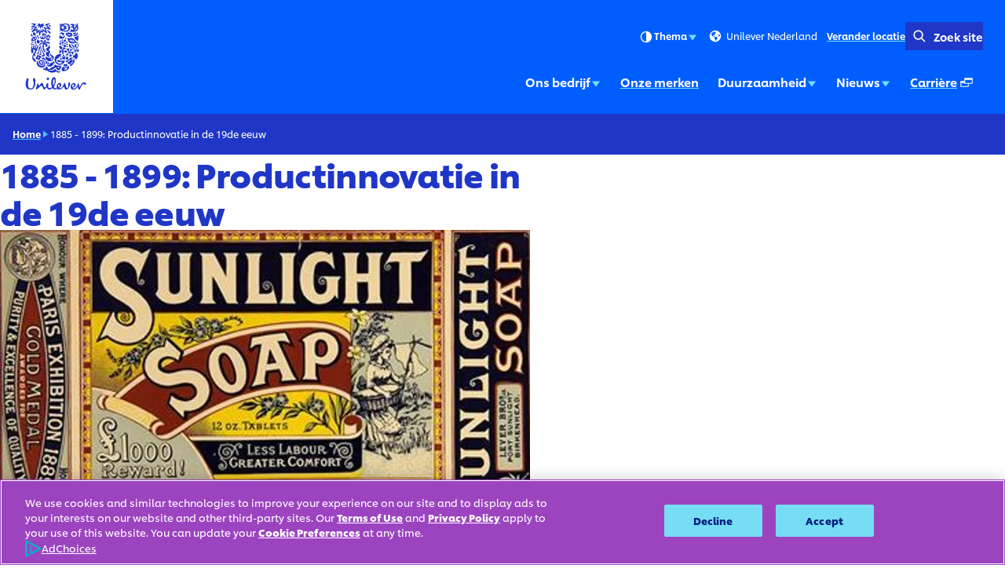

--- FILE ---
content_type: text/html; charset=utf-8
request_url: https://www.unilever.nl/1885-1899-productinnovatie-in-de-19de-eeuw/
body_size: 11707
content:
<!DOCTYPE html><html lang="nl-NL" dir="ltr" class="no-js"> <head><meta charset="UTF-8"><meta name="viewport" content="width=device-width, initial-scale=1.0"><link rel="preconnect" href="https://cdn.cookielaw.org"><script src="https://cdn.cookielaw.org/scripttemplates/otSDKStub.js" data-domain-script="2bce700a-3268-49c5-a15e-762ec08e7709" data-document-language="true" async data-testid="ush-c-cookie-controls-ot-stub"></script><script>(function(){const themeKey = "uco-theme";

  // Add js class to html element
  const htmlClassList = document.documentElement.classList;
  htmlClassList.add('js');
  htmlClassList.remove('no-js');
  // Add theme class to html element
  const storedTheme = JSON.parse(window.localStorage.getItem(themeKey));
  if (storedTheme?.class) {
    htmlClassList.add(storedTheme.class);
  }
})();</script><script type="module" src="/assets/UshScrollbarWidth.astro_astro_type_script_index_0_lang.CLrn4ZzK.js"></script><link rel="canonical" href="https://www.unilever.nl/1885-1899-productinnovatie-in-de-19de-eeuw/"><link rel="preload" href="/assets/UnileverShilling.Sub5eHKm.woff2" as="font" type="font/woff2" crossorigin><link rel="preload" href="/assets/UnileverShillingMedium.BMqD1icl.woff2" as="font" type="font/woff2" crossorigin><link rel="preload" href="/assets/UnileverShillingBold.FbfYLQw5.woff2" as="font" type="font/woff2" crossorigin><meta name="description" content="De bedrijfsgeschiedenis van Unilever vanaf 1885 tot 1899, met een tijdslijn van belangrijke gebeurtenissen."><title>1885 - 1899: Productinnovatie in de 19de eeuw | Unilever</title><link rel="apple-touch-icon" sizes="180x180" href="/apple-touch-icon.png"><link rel="icon" type="image/png" href="/favicon.png"><link rel="icon" type="image/svg+xml" href="/favicon.svg"><link rel="manifest" href="/site.webmanifest"><link rel="mask-icon" href="/mask-icon.svg" color="#1f36c7"><meta name="msapplication-TileColor" content="#ffffff"><meta name="theme-color" content="#1f36c7"><meta data-hid="og:type" name="og:type" property="og:type" content="website"><meta data-hid="og:site_name" property="og:site_name" content="Unilever"><meta data-hid="og:title" property="og:title" content="1885 - 1899: Productinnovatie in de 19de eeuw | Unilever"><meta data-hid="og:description" property="og:description" content="De bedrijfsgeschiedenis van Unilever vanaf 1885 tot 1899, met een tijdslijn van belangrijke gebeurtenissen."><meta data-hid="og:url" property="og:url" content="https://www.unilever.nl/1885-1899-productinnovatie-in-de-19de-eeuw/"><meta data-hid="og:image" property="og:image" content="https://www.unilever.nl/content-images/92ui5egz/production/233f3ab80ec6ad24ac28652e0fb8e98e49aa7d4f-1920x1080.jpg?rect=0,36,1920,1008&w=1200&h=630&fm=jpg"><meta data-hid="og:image:alt" property="og:image:alt" content="1885 - 1899: Productinnovatie in de 19de eeuw | Unilever"><script type="application/ld+json">{"@context":"https://schema.org","author":{"@type":"Organization","name":"Unilever PLC","url":"https://www.unilever.nl"},"publisher":{"@type":"Organization","name":"Unilever PLC","logo":{"@type":"ImageObject","url":"https://www.unilever.nl/apple-touch-icon.png"}},"@type":"Article","mainEntityOfPage":{"@type":"WebPage","@id":"https://www.unilever.nl/1885-1899-productinnovatie-in-de-19de-eeuw/"},"headline":"1885 - 1899: Productinnovatie in de 19de eeuw","description":"De bedrijfsgeschiedenis van Unilever vanaf 1885 tot 1899, met een tijdslijn van belangrijke gebeurtenissen.\n\n","image":"/content-images/92ui5egz/production/233f3ab80ec6ad24ac28652e0fb8e98e49aa7d4f-1920x1080.jpg?rect=0,36,1920,1008&w=1200&h=630&fm=jpg","datePublished":"2021-10-25T06:51:56Z","dateModified":"2025-02-04T10:03:55Z","shareUrl":"https://www.unilever.nl/1885-1899-productinnovatie-in-de-19de-eeuw/"}</script><link rel="dns-prefetch" href="https://www.googletagmanager.com"><link rel="dns-prefetch" href="https://www.google-analytics.com"><link rel="stylesheet" href="/assets/_path_.Bskeq3Wt.css">
<link rel="stylesheet" href="/assets/_path_.Cv2R8dKp.css"><script type="module" src="/assets/page.V2R8AmkL.js"></script></head> <body> <div class="uco-l-page" id="page"> <div class="uco-l-base" data-testid="uco-l-base"> <a class="uol-c-button uol-c-button--variant-6a uco-c-skip" href="#main" data-testid="uco-l-base-skip-to-content"><span class="uol-c-button__label" data-testid="uol-c-button-label">Doorgaan naar Inhoud <!----><!----></span><!----></a> <style>astro-island,astro-slot,astro-static-slot{display:contents}</style><script>(()=>{var l=(n,t)=>{let i=async()=>{await(await n())()},e=typeof t.value=="object"?t.value:void 0,s={timeout:e==null?void 0:e.timeout};"requestIdleCallback"in window?window.requestIdleCallback(i,s):setTimeout(i,s.timeout||200)};(self.Astro||(self.Astro={})).idle=l;window.dispatchEvent(new Event("astro:idle"));})();</script><script>(()=>{var A=Object.defineProperty;var g=(i,o,a)=>o in i?A(i,o,{enumerable:!0,configurable:!0,writable:!0,value:a}):i[o]=a;var d=(i,o,a)=>g(i,typeof o!="symbol"?o+"":o,a);{let i={0:t=>m(t),1:t=>a(t),2:t=>new RegExp(t),3:t=>new Date(t),4:t=>new Map(a(t)),5:t=>new Set(a(t)),6:t=>BigInt(t),7:t=>new URL(t),8:t=>new Uint8Array(t),9:t=>new Uint16Array(t),10:t=>new Uint32Array(t),11:t=>1/0*t},o=t=>{let[l,e]=t;return l in i?i[l](e):void 0},a=t=>t.map(o),m=t=>typeof t!="object"||t===null?t:Object.fromEntries(Object.entries(t).map(([l,e])=>[l,o(e)]));class y extends HTMLElement{constructor(){super(...arguments);d(this,"Component");d(this,"hydrator");d(this,"hydrate",async()=>{var b;if(!this.hydrator||!this.isConnected)return;let e=(b=this.parentElement)==null?void 0:b.closest("astro-island[ssr]");if(e){e.addEventListener("astro:hydrate",this.hydrate,{once:!0});return}let c=this.querySelectorAll("astro-slot"),n={},h=this.querySelectorAll("template[data-astro-template]");for(let r of h){let s=r.closest(this.tagName);s!=null&&s.isSameNode(this)&&(n[r.getAttribute("data-astro-template")||"default"]=r.innerHTML,r.remove())}for(let r of c){let s=r.closest(this.tagName);s!=null&&s.isSameNode(this)&&(n[r.getAttribute("name")||"default"]=r.innerHTML)}let p;try{p=this.hasAttribute("props")?m(JSON.parse(this.getAttribute("props"))):{}}catch(r){let s=this.getAttribute("component-url")||"<unknown>",v=this.getAttribute("component-export");throw v&&(s+=` (export ${v})`),console.error(`[hydrate] Error parsing props for component ${s}`,this.getAttribute("props"),r),r}let u;await this.hydrator(this)(this.Component,p,n,{client:this.getAttribute("client")}),this.removeAttribute("ssr"),this.dispatchEvent(new CustomEvent("astro:hydrate"))});d(this,"unmount",()=>{this.isConnected||this.dispatchEvent(new CustomEvent("astro:unmount"))})}disconnectedCallback(){document.removeEventListener("astro:after-swap",this.unmount),document.addEventListener("astro:after-swap",this.unmount,{once:!0})}connectedCallback(){if(!this.hasAttribute("await-children")||document.readyState==="interactive"||document.readyState==="complete")this.childrenConnectedCallback();else{let e=()=>{document.removeEventListener("DOMContentLoaded",e),c.disconnect(),this.childrenConnectedCallback()},c=new MutationObserver(()=>{var n;((n=this.lastChild)==null?void 0:n.nodeType)===Node.COMMENT_NODE&&this.lastChild.nodeValue==="astro:end"&&(this.lastChild.remove(),e())});c.observe(this,{childList:!0}),document.addEventListener("DOMContentLoaded",e)}}async childrenConnectedCallback(){let e=this.getAttribute("before-hydration-url");e&&await import(e),this.start()}async start(){let e=JSON.parse(this.getAttribute("opts")),c=this.getAttribute("client");if(Astro[c]===void 0){window.addEventListener(`astro:${c}`,()=>this.start(),{once:!0});return}try{await Astro[c](async()=>{let n=this.getAttribute("renderer-url"),[h,{default:p}]=await Promise.all([import(this.getAttribute("component-url")),n?import(n):()=>()=>{}]),u=this.getAttribute("component-export")||"default";if(!u.includes("."))this.Component=h[u];else{this.Component=h;for(let f of u.split("."))this.Component=this.Component[f]}return this.hydrator=p,this.hydrate},e,this)}catch(n){console.error(`[astro-island] Error hydrating ${this.getAttribute("component-url")}`,n)}}attributeChangedCallback(){this.hydrate()}}d(y,"observedAttributes",["props"]),customElements.get("astro-island")||customElements.define("astro-island",y)}})();</script><astro-island uid="28pCER" prefix="s1" component-url="/assets/UcoHeader.BUO4G4ov.js" component-export="default" renderer-url="/assets/client.MVr4oksL.js" props="{&quot;currentPath&quot;:[0,&quot;1885-1899-productinnovatie-in-de-19de-eeuw&quot;],&quot;menu&quot;:[1,[[0,{&quot;type&quot;:[0,&quot;menuParentLink&quot;],&quot;label&quot;:[0,&quot;Ons bedrijf&quot;],&quot;title&quot;:[0,&quot;Ons bedrijf&quot;],&quot;href&quot;:[0,&quot;/our-company/&quot;],&quot;newWindow&quot;:[0],&quot;menuItems&quot;:[1,[[0,{&quot;type&quot;:[0,&quot;menuPromoLink&quot;],&quot;label&quot;:[0,&quot;Over ons&quot;],&quot;title&quot;:[0,&quot;Over ons&quot;],&quot;href&quot;:[0,&quot;/our-company/over-ons/&quot;],&quot;newWindow&quot;:[0,null],&quot;image&quot;:[0,{&quot;src&quot;:[0,&quot;/content-images/92ui5egz/production/d5b1fa57e6bdb102d8837aca2d3f3766a847e03a-1920x1080.png?rect=3,0,1914,1080&amp;w=140&amp;h=79&amp;fit=crop&amp;auto=format&quot;],&quot;alt&quot;:[0,&quot;&quot;],&quot;height&quot;:[0,79],&quot;width&quot;:[0,140],&quot;bgColor&quot;:[0,&quot;#d0afd8&quot;],&quot;sources&quot;:[1,[[0,{&quot;srcset&quot;:[1,[[0,&quot;/content-images/92ui5egz/production/d5b1fa57e6bdb102d8837aca2d3f3766a847e03a-1920x1080.png?rect=3,0,1914,1080&amp;w=140&amp;h=79&amp;fit=crop&amp;auto=format 140w&quot;],[0,&quot;/content-images/92ui5egz/production/d5b1fa57e6bdb102d8837aca2d3f3766a847e03a-1920x1080.png?rect=3,0,1914,1080&amp;w=280&amp;h=158&amp;fit=crop&amp;auto=format 280w&quot;],[0,&quot;/content-images/92ui5egz/production/d5b1fa57e6bdb102d8837aca2d3f3766a847e03a-1920x1080.png?rect=2,0,1916,1080&amp;w=330&amp;h=186&amp;fit=crop&amp;auto=format 330w&quot;],[0,&quot;/content-images/92ui5egz/production/d5b1fa57e6bdb102d8837aca2d3f3766a847e03a-1920x1080.png?rect=0,1,1920,1079&amp;w=660&amp;h=371&amp;fit=crop&amp;auto=format 660w&quot;]]],&quot;media&quot;:[0],&quot;sizes&quot;:[0,&quot;(max-width: 64em) 30vw, 330px&quot;]}]]],&quot;loading&quot;:[0],&quot;naturalDimensions&quot;:[0],&quot;cover&quot;:[0],&quot;lqip&quot;:[0]}],&quot;description&quot;:[0,null],&quot;ariaLabel&quot;:[0,&quot;Over ons (1 of 3)&quot;]}],[0,{&quot;type&quot;:[0,&quot;menuPromoLink&quot;],&quot;label&quot;:[0,&quot;Innovatie&quot;],&quot;title&quot;:[0,&quot;Innovatie&quot;],&quot;href&quot;:[0,&quot;/our-company/innovatie/&quot;],&quot;newWindow&quot;:[0,null],&quot;image&quot;:[0,{&quot;src&quot;:[0,&quot;/content-images/92ui5egz/production/f63de35fb3f78c5650db30cdfb578243c5b18a04-4000x2250.jpg?rect=7,0,3987,2250&amp;w=140&amp;h=79&amp;fit=crop&amp;auto=format&quot;],&quot;alt&quot;:[0,&quot;&quot;],&quot;height&quot;:[0,79],&quot;width&quot;:[0,140],&quot;bgColor&quot;:[0,&quot;#b1bed8&quot;],&quot;sources&quot;:[1,[[0,{&quot;srcset&quot;:[1,[[0,&quot;/content-images/92ui5egz/production/f63de35fb3f78c5650db30cdfb578243c5b18a04-4000x2250.jpg?rect=7,0,3987,2250&amp;w=140&amp;h=79&amp;fit=crop&amp;auto=format 140w&quot;],[0,&quot;/content-images/92ui5egz/production/f63de35fb3f78c5650db30cdfb578243c5b18a04-4000x2250.jpg?rect=7,0,3987,2250&amp;w=280&amp;h=158&amp;fit=crop&amp;auto=format 280w&quot;],[0,&quot;/content-images/92ui5egz/production/f63de35fb3f78c5650db30cdfb578243c5b18a04-4000x2250.jpg?rect=4,0,3992,2250&amp;w=330&amp;h=186&amp;fit=crop&amp;auto=format 330w&quot;],[0,&quot;/content-images/92ui5egz/production/f63de35fb3f78c5650db30cdfb578243c5b18a04-4000x2250.jpg?rect=0,1,4000,2248&amp;w=660&amp;h=371&amp;fit=crop&amp;auto=format 660w&quot;]]],&quot;media&quot;:[0],&quot;sizes&quot;:[0,&quot;(max-width: 64em) 30vw, 330px&quot;]}]]],&quot;loading&quot;:[0],&quot;naturalDimensions&quot;:[0],&quot;cover&quot;:[0],&quot;lqip&quot;:[0]}],&quot;description&quot;:[0,null],&quot;ariaLabel&quot;:[0,&quot;Innovatie (2 of 3)&quot;]}],[0,{&quot;type&quot;:[0,&quot;menuPromoLink&quot;],&quot;label&quot;:[0,&quot;Beleggers&quot;],&quot;title&quot;:[0,&quot;Beleggers&quot;],&quot;href&quot;:[0,&quot;/our-company/beleggers/&quot;],&quot;newWindow&quot;:[0,null],&quot;image&quot;:[0,{&quot;src&quot;:[0,&quot;/content-images/92ui5egz/production/a11061afb0955910b82338aecde06460192225cb-1920x1080.png?rect=3,0,1914,1080&amp;w=140&amp;h=79&amp;fit=crop&amp;auto=format&quot;],&quot;alt&quot;:[0,&quot;&quot;],&quot;height&quot;:[0,79],&quot;width&quot;:[0,140],&quot;bgColor&quot;:[0,&quot;#c1dedc&quot;],&quot;sources&quot;:[1,[[0,{&quot;srcset&quot;:[1,[[0,&quot;/content-images/92ui5egz/production/a11061afb0955910b82338aecde06460192225cb-1920x1080.png?rect=3,0,1914,1080&amp;w=140&amp;h=79&amp;fit=crop&amp;auto=format 140w&quot;],[0,&quot;/content-images/92ui5egz/production/a11061afb0955910b82338aecde06460192225cb-1920x1080.png?rect=3,0,1914,1080&amp;w=280&amp;h=158&amp;fit=crop&amp;auto=format 280w&quot;],[0,&quot;/content-images/92ui5egz/production/a11061afb0955910b82338aecde06460192225cb-1920x1080.png?rect=2,0,1916,1080&amp;w=330&amp;h=186&amp;fit=crop&amp;auto=format 330w&quot;],[0,&quot;/content-images/92ui5egz/production/a11061afb0955910b82338aecde06460192225cb-1920x1080.png?rect=0,1,1920,1079&amp;w=660&amp;h=371&amp;fit=crop&amp;auto=format 660w&quot;]]],&quot;media&quot;:[0],&quot;sizes&quot;:[0,&quot;(max-width: 64em) 30vw, 330px&quot;]}]]],&quot;loading&quot;:[0],&quot;naturalDimensions&quot;:[0],&quot;cover&quot;:[0],&quot;lqip&quot;:[0]}],&quot;description&quot;:[0,null],&quot;ariaLabel&quot;:[0,&quot;Beleggers (3 of 3)&quot;]}]]],&quot;ariaLabel&quot;:[0,&quot;Ons bedrijf (1 of 5)&quot;],&quot;ctaLabel&quot;:[0,&quot;Bekijk&quot;]}],[0,{&quot;type&quot;:[0,&quot;menuLink&quot;],&quot;label&quot;:[0,&quot;Onze merken&quot;],&quot;title&quot;:[0,&quot;Onze merken&quot;],&quot;href&quot;:[0,&quot;/brands/&quot;],&quot;newWindow&quot;:[0,null],&quot;image&quot;:[0],&quot;description&quot;:[0],&quot;ariaLabel&quot;:[0,&quot;Onze merken (2 of 5)&quot;]}],[0,{&quot;type&quot;:[0,&quot;menuParentLink&quot;],&quot;label&quot;:[0,&quot;Duurzaamheid&quot;],&quot;title&quot;:[0,&quot;Duurzaamheid&quot;],&quot;href&quot;:[0,&quot;/sustainability/&quot;],&quot;newWindow&quot;:[0],&quot;menuItems&quot;:[1,[[0,{&quot;type&quot;:[0,&quot;menuPromoLink&quot;],&quot;label&quot;:[0,&quot;Onze kijk op plastic verpakkingen: van lineair naar circulair&quot;],&quot;title&quot;:[0,&quot;Onze kijk op plastic verpakkingen: van lineair naar circulair&quot;],&quot;href&quot;:[0,&quot;/sustainability/plastics/&quot;],&quot;newWindow&quot;:[0,null],&quot;image&quot;:[0,{&quot;src&quot;:[0,&quot;/content-images/92ui5egz/production/a175f48f9b2b4871002347d78c07cb80ec0c1ddd-1920x1080.png?rect=3,0,1914,1080&amp;w=140&amp;h=79&amp;fit=crop&amp;auto=format&quot;],&quot;alt&quot;:[0,&quot;&quot;],&quot;height&quot;:[0,79],&quot;width&quot;:[0,140],&quot;bgColor&quot;:[0,&quot;#e3eaf0&quot;],&quot;sources&quot;:[1,[[0,{&quot;srcset&quot;:[1,[[0,&quot;/content-images/92ui5egz/production/a175f48f9b2b4871002347d78c07cb80ec0c1ddd-1920x1080.png?rect=3,0,1914,1080&amp;w=140&amp;h=79&amp;fit=crop&amp;auto=format 140w&quot;],[0,&quot;/content-images/92ui5egz/production/a175f48f9b2b4871002347d78c07cb80ec0c1ddd-1920x1080.png?rect=3,0,1914,1080&amp;w=280&amp;h=158&amp;fit=crop&amp;auto=format 280w&quot;],[0,&quot;/content-images/92ui5egz/production/a175f48f9b2b4871002347d78c07cb80ec0c1ddd-1920x1080.png?rect=2,0,1916,1080&amp;w=330&amp;h=186&amp;fit=crop&amp;auto=format 330w&quot;],[0,&quot;/content-images/92ui5egz/production/a175f48f9b2b4871002347d78c07cb80ec0c1ddd-1920x1080.png?rect=0,1,1920,1079&amp;w=660&amp;h=371&amp;fit=crop&amp;auto=format 660w&quot;]]],&quot;media&quot;:[0],&quot;sizes&quot;:[0,&quot;(max-width: 64em) 30vw, 330px&quot;]}]]],&quot;loading&quot;:[0],&quot;naturalDimensions&quot;:[0],&quot;cover&quot;:[0],&quot;lqip&quot;:[0]}],&quot;description&quot;:[0,null],&quot;ariaLabel&quot;:[0,&quot;Onze kijk op plastic verpakkingen: van lineair naar circulair (1 of 2)&quot;]}],[0,{&quot;type&quot;:[0,&quot;menuPromoLink&quot;],&quot;label&quot;:[0,&quot;Regeneratieve landbouw&quot;],&quot;title&quot;:[0,&quot;Regeneratieve landbouw&quot;],&quot;href&quot;:[0,&quot;/sustainability/regeneratieve-landbouw/&quot;],&quot;newWindow&quot;:[0,null],&quot;image&quot;:[0,{&quot;src&quot;:[0,&quot;/content-images/92ui5egz/production/c1a10201e5329639879c4828d7bc32d636e206d5-800x450.jpg?rect=2,0,797,450&amp;w=140&amp;h=79&amp;fit=crop&amp;auto=format&quot;],&quot;alt&quot;:[0,&quot;&quot;],&quot;height&quot;:[0,79],&quot;width&quot;:[0,140],&quot;bgColor&quot;:[0,&quot;#adc6d2&quot;],&quot;sources&quot;:[1,[[0,{&quot;srcset&quot;:[1,[[0,&quot;/content-images/92ui5egz/production/c1a10201e5329639879c4828d7bc32d636e206d5-800x450.jpg?rect=2,0,797,450&amp;w=140&amp;h=79&amp;fit=crop&amp;auto=format 140w&quot;],[0,&quot;/content-images/92ui5egz/production/c1a10201e5329639879c4828d7bc32d636e206d5-800x450.jpg?rect=2,0,797,450&amp;w=280&amp;h=158&amp;fit=crop&amp;auto=format 280w&quot;],[0,&quot;/content-images/92ui5egz/production/c1a10201e5329639879c4828d7bc32d636e206d5-800x450.jpg?rect=1,0,798,450&amp;w=330&amp;h=186&amp;fit=crop&amp;auto=format 330w&quot;],[0,&quot;/content-images/92ui5egz/production/c1a10201e5329639879c4828d7bc32d636e206d5-800x450.jpg?w=660&amp;h=371&amp;fit=crop&amp;auto=format 660w&quot;]]],&quot;media&quot;:[0],&quot;sizes&quot;:[0,&quot;(max-width: 64em) 30vw, 330px&quot;]}]]],&quot;loading&quot;:[0],&quot;naturalDimensions&quot;:[0],&quot;cover&quot;:[0],&quot;lqip&quot;:[0]}],&quot;description&quot;:[0,null],&quot;ariaLabel&quot;:[0,&quot;Regeneratieve landbouw (2 of 2)&quot;]}]]],&quot;ariaLabel&quot;:[0,&quot;Duurzaamheid (3 of 5)&quot;],&quot;ctaLabel&quot;:[0,&quot;Bekijk&quot;]}],[0,{&quot;type&quot;:[0,&quot;menuParentLink&quot;],&quot;label&quot;:[0,&quot;Nieuws&quot;],&quot;title&quot;:[0,&quot;Nieuws&quot;],&quot;href&quot;:[0,&quot;/news/&quot;],&quot;newWindow&quot;:[0],&quot;menuItems&quot;:[1,[[0,{&quot;type&quot;:[0,&quot;menuPromoLink&quot;],&quot;label&quot;:[0,&quot;Pers &amp; Media&quot;],&quot;title&quot;:[0,&quot;Pers &amp; Media&quot;],&quot;href&quot;:[0,&quot;/news/press-releases/&quot;],&quot;newWindow&quot;:[0,null],&quot;image&quot;:[0,{&quot;src&quot;:[0,&quot;/content-images/92ui5egz/production/fd2d4522d8bac6857e8928077804d2d0b9f9021d-1920x1080.png?rect=3,0,1914,1080&amp;w=140&amp;h=79&amp;fit=crop&amp;auto=format&quot;],&quot;alt&quot;:[0,&quot;&quot;],&quot;height&quot;:[0,79],&quot;width&quot;:[0,140],&quot;bgColor&quot;:[0,&quot;#ce908f&quot;],&quot;sources&quot;:[1,[[0,{&quot;srcset&quot;:[1,[[0,&quot;/content-images/92ui5egz/production/fd2d4522d8bac6857e8928077804d2d0b9f9021d-1920x1080.png?rect=3,0,1914,1080&amp;w=140&amp;h=79&amp;fit=crop&amp;auto=format 140w&quot;],[0,&quot;/content-images/92ui5egz/production/fd2d4522d8bac6857e8928077804d2d0b9f9021d-1920x1080.png?rect=3,0,1914,1080&amp;w=280&amp;h=158&amp;fit=crop&amp;auto=format 280w&quot;],[0,&quot;/content-images/92ui5egz/production/fd2d4522d8bac6857e8928077804d2d0b9f9021d-1920x1080.png?rect=2,0,1916,1080&amp;w=330&amp;h=186&amp;fit=crop&amp;auto=format 330w&quot;],[0,&quot;/content-images/92ui5egz/production/fd2d4522d8bac6857e8928077804d2d0b9f9021d-1920x1080.png?rect=0,1,1920,1079&amp;w=660&amp;h=371&amp;fit=crop&amp;auto=format 660w&quot;]]],&quot;media&quot;:[0],&quot;sizes&quot;:[0,&quot;(max-width: 64em) 30vw, 330px&quot;]}]]],&quot;loading&quot;:[0],&quot;naturalDimensions&quot;:[0],&quot;cover&quot;:[0],&quot;lqip&quot;:[0]}],&quot;description&quot;:[0,null],&quot;ariaLabel&quot;:[0,&quot;Pers &amp; Media (1 of 2)&quot;]}],[0,{&quot;type&quot;:[0,&quot;menuPromoLink&quot;],&quot;label&quot;:[0,&quot;Perscontacten &quot;],&quot;title&quot;:[0,&quot;Perscontacten &quot;],&quot;href&quot;:[0,&quot;/news/perscontacten/&quot;],&quot;newWindow&quot;:[0,null],&quot;image&quot;:[0,{&quot;src&quot;:[0,&quot;/content-images/92ui5egz/production/2f3dd5976848578f547ec9cd7660eac76ac19a53-990x557.jpg?rect=2,0,987,557&amp;w=140&amp;h=79&amp;fit=crop&amp;auto=format&quot;],&quot;alt&quot;:[0,&quot;&quot;],&quot;height&quot;:[0,79],&quot;width&quot;:[0,140],&quot;bgColor&quot;:[0,&quot;#9aa7c8&quot;],&quot;sources&quot;:[1,[[0,{&quot;srcset&quot;:[1,[[0,&quot;/content-images/92ui5egz/production/2f3dd5976848578f547ec9cd7660eac76ac19a53-990x557.jpg?rect=2,0,987,557&amp;w=140&amp;h=79&amp;fit=crop&amp;auto=format 140w&quot;],[0,&quot;/content-images/92ui5egz/production/2f3dd5976848578f547ec9cd7660eac76ac19a53-990x557.jpg?rect=2,0,987,557&amp;w=280&amp;h=158&amp;fit=crop&amp;auto=format 280w&quot;],[0,&quot;/content-images/92ui5egz/production/2f3dd5976848578f547ec9cd7660eac76ac19a53-990x557.jpg?rect=1,0,988,557&amp;w=330&amp;h=186&amp;fit=crop&amp;auto=format 330w&quot;],[0,&quot;/content-images/92ui5egz/production/2f3dd5976848578f547ec9cd7660eac76ac19a53-990x557.jpg?w=660&amp;h=371&amp;fit=crop&amp;auto=format 660w&quot;]]],&quot;media&quot;:[0],&quot;sizes&quot;:[0,&quot;(max-width: 64em) 30vw, 330px&quot;]}]]],&quot;loading&quot;:[0],&quot;naturalDimensions&quot;:[0],&quot;cover&quot;:[0],&quot;lqip&quot;:[0]}],&quot;description&quot;:[0,null],&quot;ariaLabel&quot;:[0,&quot;Perscontacten  (2 of 2)&quot;]}]]],&quot;ariaLabel&quot;:[0,&quot;Nieuws (4 of 5)&quot;],&quot;ctaLabel&quot;:[0,&quot;Bekijk&quot;]}],[0,{&quot;type&quot;:[0,&quot;menuExternalLink&quot;],&quot;label&quot;:[0,&quot;Carrière&quot;],&quot;title&quot;:[0,&quot;Carrière&quot;],&quot;href&quot;:[0,&quot;https://careers.unilever.com/netherlands&quot;],&quot;newWindow&quot;:[0,true],&quot;menuItems&quot;:[0],&quot;ariaLabel&quot;:[0,&quot;Carrière (Opent in een pop-up venster\n) (5 of 5)&quot;],&quot;ctaLabel&quot;:[0,&quot;Bekijk&quot;]}]]],&quot;currentLocation&quot;:[0,&quot;Unilever Nederland&quot;],&quot;locationSelectorUrl&quot;:[0,&quot;/location-selector/&quot;],&quot;relatedPublication&quot;:[0],&quot;searchUrl&quot;:[0,&quot;/search/&quot;],&quot;homeUrl&quot;:[0,&quot;/&quot;],&quot;labels&quot;:[0,{&quot;altLogo&quot;:[0,&quot;Unilever logo&quot;],&quot;selectLanguage&quot;:[0,&quot;TRANSLATE: View site in...&quot;],&quot;searchSite&quot;:[0,&quot;Zoek site&quot;],&quot;changeLocation&quot;:[0,&quot;Verander locatie&quot;],&quot;menuOpen&quot;:[0,&quot;Menu&quot;],&quot;menuClose&quot;:[0,&quot;Sluit menu&quot;],&quot;back&quot;:[0,&quot;Terug&quot;],&quot;skipTo&quot;:[0,&quot;Doorgaan naar&quot;],&quot;opensNewWindow&quot;:[0,&quot;Opent in een pop-up venster\n&quot;],&quot;searchLabel&quot;:[0,&quot;Search&quot;],&quot;searchPlaceholder&quot;:[0,&quot;Voer trefwoorden in om te zoeken&quot;],&quot;searchClose&quot;:[0,&quot;Close search&quot;],&quot;searchSubmit&quot;:[0,&quot;Submit search&quot;],&quot;theme&quot;:[0,{&quot;title&quot;:[0,&quot;Thema&quot;],&quot;default&quot;:[0,&quot;Standaard&quot;],&quot;light&quot;:[0,&quot;Licht&quot;],&quot;dark&quot;:[0,&quot;Donker&quot;],&quot;iconTitle&quot;:[0,&quot;{selectedTheme}&quot;],&quot;themeSelected&quot;:[0,&quot;(selected)&quot;]}]}],&quot;logoVariant&quot;:[0],&quot;themeInfo&quot;:[0],&quot;data-testid&quot;:[0,&quot;uco-l-base-header&quot;]}" ssr client="idle" opts="{&quot;name&quot;:&quot;UcoHeader&quot;,&quot;value&quot;:true}" await-children><header id="header" class="uco-c-header is-not-mounted" data-testid="uco-l-base-header" tabindex="-1"><div class="uco-c-header__main"><div class="uco-c-header__logo" data-testid="uco-c-header-logo"><a class="uol-c-link uco-c-header__logo-link" href="/" data-testid="uco-c-header-logo-link"><span class="uol-c-link__inner"><!----><span class="uol-c-link__label" data-testid="uol-c-link-label"><!--[--><img alt="Unilever logo" height="110" width="110" class="uco-c-header__logo-image" data-testid="uco-c-header-logo-image" src="/core-assets/logos/logo-animated.svg" loading="eager"><img alt="Unilever logo" height="110" width="110" class="uco-c-header__logo-dark-image" data-testid="uco-c-header-logo-dark-image" src="/core-assets/logos/logo-static-dark.svg" loading="lazy"><!--]--><!----><!----></span><!----></span></a></div><div class="uco-c-header__controls"><div class="uco-c-header__tools"><div class="uco-c-header__theme" data-testid="uco-c-header-theme" aria-hidden="true" tabindex="-1"><div class="uco-c-header__theme__inner"><button id="uco-c-header-theme-menu-action" class="uco-c-header__theme__menu-action uco-c-header__theme__button" aria-expanded="false" aria-controls="uco-c-header__theme-options-menu" data-testid="uco-c-header-theme-menu-action" role="combobox" aria-label="Thema Standaard" aria-activedescendant><svg focusable="false" width="20" height="20" data-testid="uol-c-svg-icon" aria-labelledby="header-theme-icon-title" class="uco-c-header__theme__menu-action-theme-icon"><title id="header-theme-icon-title">Standaard</title><!----><use href="/core-assets/icons/functional-extended/contrast.svg#icon" fill="currentColor" data-testid="uol-c-svg-icon-link"></use></svg> Thema <svg aria-hidden="true" focusable="false" width="14" height="14" data-testid="uol-c-svg-icon" class="uco-c-header__theme__menu-action-icon"><!----><!----><use href="/core-assets/icons/functional/down-arrow.svg#icon" fill="currentColor" data-testid="uol-c-svg-icon-link"></use></svg></button><div id="uco-c-header__theme-options-menu" data-testid="uco-c-header-theme-options-menu" class="uco-c-header__theme__options-menu" role="listbox" aria-labelledby="uco-c-header-theme-menu-action"><!--[--><button id="uco-c-header-theme-option-default" class="is-active uco-c-header__theme__option uco-c-header__theme__button" role="option" data-testid="uco-c-header-theme-option-default" aria-selected="true"><svg aria-hidden="true" focusable="false" width="20" height="20" data-testid="uol-c-svg-icon" class="uco-c-header__theme__option-icon"><!----><!----><use href="/core-assets/icons/functional-extended/contrast.svg#icon" fill="currentColor" data-testid="uol-c-svg-icon-link"></use></svg> Standaard  (selected)</button><button id="uco-c-header-theme-option-light" class="uco-c-header__theme__option uco-c-header__theme__button" role="option" data-testid="uco-c-header-theme-option-light" aria-selected="false"><svg aria-hidden="true" focusable="false" width="20" height="20" data-testid="uol-c-svg-icon" class="uco-c-header__theme__option-icon"><!----><!----><use href="/core-assets/icons/functional-extended/sun.svg#icon" fill="currentColor" data-testid="uol-c-svg-icon-link"></use></svg> Licht </button><button id="uco-c-header-theme-option-dark" class="uco-c-header__theme__option uco-c-header__theme__button" role="option" data-testid="uco-c-header-theme-option-dark" aria-selected="false"><svg aria-hidden="true" focusable="false" width="20" height="20" data-testid="uol-c-svg-icon" class="uco-c-header__theme__option-icon"><!----><!----><use href="/core-assets/icons/functional-extended/moon.svg#icon" fill="currentColor" data-testid="uol-c-svg-icon-link"></use></svg> Donker </button><!--]--><!----></div></div></div><!----><p class="uco-c-header__location" data-testid="uco-c-header-location-lg"><span class="uco-c-header__location-label"><svg aria-hidden="true" focusable="false" width="20" height="20" data-testid="uol-c-svg-icon" class="uco-c-header__location-icon"><!----><!----><use href="/core-assets/icons/functional/globe.svg#icon" fill="currentColor" data-testid="uol-c-svg-icon-link"></use></svg> Unilever Nederland</span><a class="uol-c-link uco-c-header__location-action" href="/location-selector/" data-testid="uco-c-header-location-action"><span class="uol-c-link__inner"><!----><span class="uol-c-link__label" data-testid="uol-c-link-label"><!--[-->Verander locatie<!--]--><!----><!----></span><!----></span></a></p><div class="uco-c-header__search-toggle" data-testid="uco-c-header-search-toggle"><a class="uol-c-button is-icon-start uol-c-button--variant-4a uol-c-button--size-sm uol-c-button--sep-none uco-c-header__search-toggle-action" href="/search/" data-testid="uco-c-header-search-toggle-action" aria-expanded="false" aria-controls="false"><span class="uol-c-button__label" data-testid="uol-c-button-label">Zoek site <!----><!----></span><span class="uol-c-button__icon" data-testid="uol-c-button-icon"><svg aria-hidden="true" focusable="false" width="24" height="24" data-testid="uol-c-button-icon-symbol" class="uol-c-button__icon-symbol"><!----><!----><use href="/core-assets/icons/functional/search.svg#icon" fill="currentColor" data-testid="uol-c-svg-icon-link"></use></svg></span></a></div></div><nav class="uco-c-header__nav" data-testid="uco-c-header-nav"><a class="has-sub-menu uco-c-header__menu-toggle" href="#uco-header-menu" data-testid="uco-c-header-menu-toggle"><!--[--><span class="uco-c-header__menu-toggle-icon"><svg aria-hidden="true" focusable="false" width="40" height="40" data-testid="uco-c-header-menu-toggle-icon-open" class="uco-c-header__menu-toggle-icon__open"><!----><!----><use href="/core-assets/icons/functional/hamburger.svg#icon" fill="currentColor" data-testid="uol-c-svg-icon-link"></use></svg><svg aria-hidden="true" focusable="false" width="40" height="40" data-testid="uco-c-header-menu-toggle-icon-close" class="uco-c-header__menu-toggle-icon__close"><!----><!----><use href="/core-assets/icons/functional/close.svg#icon" fill="currentColor" data-testid="uol-c-svg-icon-link"></use></svg></span><span class="uco-c-header__menu-toggle-label" data-testid="uco-c-header-menu-toggle-label">Menu</span><!--]--></a><div data-lazy-hydrate data-testid="uol-c-lazy-hydrate-hydrated"><!--[--><div class="uco-c-header__menu" data-level="0" tabindex="-1" data-testid="uco-c-header-menu" id="uco-header-menu"><div class="uco-c-header__menu-inner" data-level="0"><ul role="list" class="uco-c-header__menu-list" data-level="0" data-testid="uco-c-header-menu-list"><!--[--><li class="uco-c-header__menu-item" data-level="0" data-testid="uco-c-header-menu-list-item"><a class="has-sub-menu uco-c-header__menu-link" href="#uco-header-menu-1-0" data-testid="uco-c-header-menu-link" id="uco-header-menu-0-0" data-level="0" aria-label="Ons bedrijf (1 of 5)"><!--[-->Ons bedrijf <svg aria-hidden="true" focusable="false" width="14" height="14" data-testid="uol-c-svg-icon" class="uco-c-header__menu-link-icon"><!----><!----><use href="/core-assets/icons/functional/right-arrow.svg#icon" fill="currentColor" data-testid="uol-c-svg-icon-link"></use></svg><!--]--></a><div class="uco-c-header__sub-menu" data-level="1" tabindex="-1" data-testid="uco-c-header-sub-menu" inert id="uco-header-menu-1-0" use-menu-height="true"><div class="uco-c-header__sub-menu-inner" data-level="1"><a class="uol-c-button uol-c-button--variant-5a uco-c-skip uco-c-header__sub-menu-skip" href="#uco-header-menu-0-1" data-testid="uol-c-header-skip"><span class="uol-c-button__label" data-testid="uol-c-button-label">Doorgaan naar Onze merken <!----><!----></span><!----></a><a class="uco-c-header__sub-menu-back" href="#uco-header-menu-0-0" data-testid="uco-c-header-sub-menu-back"><!--[--><svg aria-hidden="true" focusable="false" width="14" height="14" data-testid="uol-c-svg-icon" class="uco-c-header__sub-menu-back-icon"><!----><!----><use href="/core-assets/icons/functional/left-arrow.svg#icon" fill="currentColor" data-testid="uol-c-svg-icon-link"></use></svg> Terug<!--]--></a><h2 class="uco-c-header__sub-menu-title" data-testid="uco-c-header-sub-menu-title">Ons bedrijf</h2><ul class="uco-c-header__sub-menu-items" role="list"><!--[--><!--[--><!----><li class="uco-c-header__sub-menu-item uco-c-header__sub-menu-card"><div class="uol-c-picture uco-c-header__sub-menu-card-media" data-testid="uol-c-picture"><picture style="--picture-bg-color: #d0afd8;" class="uol-c-picture__picture" data-testid="uol-c-picture-picture"><!--[--><source srcset="/content-images/92ui5egz/production/d5b1fa57e6bdb102d8837aca2d3f3766a847e03a-1920x1080.png?rect=3,0,1914,1080&amp;w=140&amp;h=79&amp;fit=crop&amp;auto=format 140w, /content-images/92ui5egz/production/d5b1fa57e6bdb102d8837aca2d3f3766a847e03a-1920x1080.png?rect=3,0,1914,1080&amp;w=280&amp;h=158&amp;fit=crop&amp;auto=format 280w, /content-images/92ui5egz/production/d5b1fa57e6bdb102d8837aca2d3f3766a847e03a-1920x1080.png?rect=2,0,1916,1080&amp;w=330&amp;h=186&amp;fit=crop&amp;auto=format 330w, /content-images/92ui5egz/production/d5b1fa57e6bdb102d8837aca2d3f3766a847e03a-1920x1080.png?rect=0,1,1920,1079&amp;w=660&amp;h=371&amp;fit=crop&amp;auto=format 660w" sizes="(max-width: 64em) 30vw, 330px" data-testid="uol-c-picture-source"><!--]--><img src="/content-images/92ui5egz/production/d5b1fa57e6bdb102d8837aca2d3f3766a847e03a-1920x1080.png?rect=3,0,1914,1080&amp;w=140&amp;h=79&amp;fit=crop&amp;auto=format" alt role="presentation" width="140" height="79" class="uol-c-picture__image" loading="lazy" decoding="auto" data-testid="uol-c-picture-image"></picture><!----></div><div class="uco-c-header__sub-menu-card-content"><h3 data-testid="uco-c-header-sub-menu-card-title" class="uco-c-header__sub-menu-card-title"><a class="uco-c-header__sub-menu-card-link uco-c-header__sub-menu-link" href="/our-company/over-ons/" data-testid="uco-c-header-sub-menu-card-link" id="uco-header-menu-0-1-0" data-level="1" aria-label="Over ons (1 of 3)"><!--[-->Over ons <!----><!--]--></a></h3><!----></div></li><!--]--><!--[--><!----><li class="uco-c-header__sub-menu-item uco-c-header__sub-menu-card"><div class="uol-c-picture uco-c-header__sub-menu-card-media" data-testid="uol-c-picture"><picture style="--picture-bg-color: #b1bed8;" class="uol-c-picture__picture" data-testid="uol-c-picture-picture"><!--[--><source srcset="/content-images/92ui5egz/production/f63de35fb3f78c5650db30cdfb578243c5b18a04-4000x2250.jpg?rect=7,0,3987,2250&amp;w=140&amp;h=79&amp;fit=crop&amp;auto=format 140w, /content-images/92ui5egz/production/f63de35fb3f78c5650db30cdfb578243c5b18a04-4000x2250.jpg?rect=7,0,3987,2250&amp;w=280&amp;h=158&amp;fit=crop&amp;auto=format 280w, /content-images/92ui5egz/production/f63de35fb3f78c5650db30cdfb578243c5b18a04-4000x2250.jpg?rect=4,0,3992,2250&amp;w=330&amp;h=186&amp;fit=crop&amp;auto=format 330w, /content-images/92ui5egz/production/f63de35fb3f78c5650db30cdfb578243c5b18a04-4000x2250.jpg?rect=0,1,4000,2248&amp;w=660&amp;h=371&amp;fit=crop&amp;auto=format 660w" sizes="(max-width: 64em) 30vw, 330px" data-testid="uol-c-picture-source"><!--]--><img src="/content-images/92ui5egz/production/f63de35fb3f78c5650db30cdfb578243c5b18a04-4000x2250.jpg?rect=7,0,3987,2250&amp;w=140&amp;h=79&amp;fit=crop&amp;auto=format" alt role="presentation" width="140" height="79" class="uol-c-picture__image" loading="lazy" decoding="auto" data-testid="uol-c-picture-image"></picture><!----></div><div class="uco-c-header__sub-menu-card-content"><h3 data-testid="uco-c-header-sub-menu-card-title" class="uco-c-header__sub-menu-card-title"><a class="uco-c-header__sub-menu-card-link uco-c-header__sub-menu-link" href="/our-company/innovatie/" data-testid="uco-c-header-sub-menu-card-link" id="uco-header-menu-0-1-1" data-level="1" aria-label="Innovatie (2 of 3)"><!--[-->Innovatie <!----><!--]--></a></h3><!----></div></li><!--]--><!--[--><!----><li class="uco-c-header__sub-menu-item uco-c-header__sub-menu-card"><div class="uol-c-picture uco-c-header__sub-menu-card-media" data-testid="uol-c-picture"><picture style="--picture-bg-color: #c1dedc;" class="uol-c-picture__picture" data-testid="uol-c-picture-picture"><!--[--><source srcset="/content-images/92ui5egz/production/a11061afb0955910b82338aecde06460192225cb-1920x1080.png?rect=3,0,1914,1080&amp;w=140&amp;h=79&amp;fit=crop&amp;auto=format 140w, /content-images/92ui5egz/production/a11061afb0955910b82338aecde06460192225cb-1920x1080.png?rect=3,0,1914,1080&amp;w=280&amp;h=158&amp;fit=crop&amp;auto=format 280w, /content-images/92ui5egz/production/a11061afb0955910b82338aecde06460192225cb-1920x1080.png?rect=2,0,1916,1080&amp;w=330&amp;h=186&amp;fit=crop&amp;auto=format 330w, /content-images/92ui5egz/production/a11061afb0955910b82338aecde06460192225cb-1920x1080.png?rect=0,1,1920,1079&amp;w=660&amp;h=371&amp;fit=crop&amp;auto=format 660w" sizes="(max-width: 64em) 30vw, 330px" data-testid="uol-c-picture-source"><!--]--><img src="/content-images/92ui5egz/production/a11061afb0955910b82338aecde06460192225cb-1920x1080.png?rect=3,0,1914,1080&amp;w=140&amp;h=79&amp;fit=crop&amp;auto=format" alt role="presentation" width="140" height="79" class="uol-c-picture__image" loading="lazy" decoding="auto" data-testid="uol-c-picture-image"></picture><!----></div><div class="uco-c-header__sub-menu-card-content"><h3 data-testid="uco-c-header-sub-menu-card-title" class="uco-c-header__sub-menu-card-title"><a class="uco-c-header__sub-menu-card-link uco-c-header__sub-menu-link" href="/our-company/beleggers/" data-testid="uco-c-header-sub-menu-card-link" id="uco-header-menu-0-1-2" data-level="1" aria-label="Beleggers (3 of 3)"><!--[-->Beleggers <!----><!--]--></a></h3><!----></div></li><!--]--><!--]--></ul><div class="uco-c-header__sub-menu-footer" data-testid="uco-c-header-sub-menu-footer"><a class="uol-c-button uol-c-button--variant-3a uol-c-button--sep-inherit uco-c-header__sub-menu-intro__link" href="/our-company/" data-testid="uco-c-header-sub-menu-intro-link"><span class="uol-c-button__label" data-testid="uol-c-button-label">Bekijk <!----><!----></span><span class="uol-c-button__icon" data-testid="uol-c-button-icon"><svg xmlns="http://www.w3.org/2000/svg" viewBox="0 0 150 150" width="24" height="24" class="uol-c-button__arrow" data-testid="uol-c-button-icon-symbol"><polyline class="uol-c-button__arrow-head" points="75 111.8 139 75.12 75 38.2"></polyline><polyline class="uol-c-button__arrow-shaft" points="75 38.2 75 69.13 11 69.13 11 80.87 75 80.87 75 111.8"></polyline></svg></span></a></div></div></div></li><li class="uco-c-header__menu-item" data-level="0" data-testid="uco-c-header-menu-list-item"><a class="uco-c-header__menu-link" href="/brands/" data-testid="uco-c-header-menu-link" id="uco-header-menu-0-1" data-level="0" aria-label="Onze merken (2 of 5)"><!--[-->Onze merken <!----><!--]--></a><!----></li><li class="uco-c-header__menu-item" data-level="0" data-testid="uco-c-header-menu-list-item"><a class="has-sub-menu uco-c-header__menu-link" href="#uco-header-menu-1-2" data-testid="uco-c-header-menu-link" id="uco-header-menu-0-2" data-level="0" aria-label="Duurzaamheid (3 of 5)"><!--[-->Duurzaamheid <svg aria-hidden="true" focusable="false" width="14" height="14" data-testid="uol-c-svg-icon" class="uco-c-header__menu-link-icon"><!----><!----><use href="/core-assets/icons/functional/right-arrow.svg#icon" fill="currentColor" data-testid="uol-c-svg-icon-link"></use></svg><!--]--></a><div class="uco-c-header__sub-menu" data-level="1" tabindex="-1" data-testid="uco-c-header-sub-menu" inert id="uco-header-menu-1-2" use-menu-height="true"><div class="uco-c-header__sub-menu-inner" data-level="1"><a class="uol-c-button uol-c-button--variant-5a uco-c-skip uco-c-header__sub-menu-skip" href="#uco-header-menu-0-3" data-testid="uol-c-header-skip"><span class="uol-c-button__label" data-testid="uol-c-button-label">Doorgaan naar Nieuws <!----><!----></span><!----></a><a class="uco-c-header__sub-menu-back" href="#uco-header-menu-0-2" data-testid="uco-c-header-sub-menu-back"><!--[--><svg aria-hidden="true" focusable="false" width="14" height="14" data-testid="uol-c-svg-icon" class="uco-c-header__sub-menu-back-icon"><!----><!----><use href="/core-assets/icons/functional/left-arrow.svg#icon" fill="currentColor" data-testid="uol-c-svg-icon-link"></use></svg> Terug<!--]--></a><h2 class="uco-c-header__sub-menu-title" data-testid="uco-c-header-sub-menu-title">Duurzaamheid</h2><ul class="uco-c-header__sub-menu-items" role="list"><!--[--><!--[--><!----><li class="uco-c-header__sub-menu-item uco-c-header__sub-menu-card"><div class="uol-c-picture uco-c-header__sub-menu-card-media" data-testid="uol-c-picture"><picture style="--picture-bg-color: #e3eaf0;" class="uol-c-picture__picture" data-testid="uol-c-picture-picture"><!--[--><source srcset="/content-images/92ui5egz/production/a175f48f9b2b4871002347d78c07cb80ec0c1ddd-1920x1080.png?rect=3,0,1914,1080&amp;w=140&amp;h=79&amp;fit=crop&amp;auto=format 140w, /content-images/92ui5egz/production/a175f48f9b2b4871002347d78c07cb80ec0c1ddd-1920x1080.png?rect=3,0,1914,1080&amp;w=280&amp;h=158&amp;fit=crop&amp;auto=format 280w, /content-images/92ui5egz/production/a175f48f9b2b4871002347d78c07cb80ec0c1ddd-1920x1080.png?rect=2,0,1916,1080&amp;w=330&amp;h=186&amp;fit=crop&amp;auto=format 330w, /content-images/92ui5egz/production/a175f48f9b2b4871002347d78c07cb80ec0c1ddd-1920x1080.png?rect=0,1,1920,1079&amp;w=660&amp;h=371&amp;fit=crop&amp;auto=format 660w" sizes="(max-width: 64em) 30vw, 330px" data-testid="uol-c-picture-source"><!--]--><img src="/content-images/92ui5egz/production/a175f48f9b2b4871002347d78c07cb80ec0c1ddd-1920x1080.png?rect=3,0,1914,1080&amp;w=140&amp;h=79&amp;fit=crop&amp;auto=format" alt role="presentation" width="140" height="79" class="uol-c-picture__image" loading="lazy" decoding="auto" data-testid="uol-c-picture-image"></picture><!----></div><div class="uco-c-header__sub-menu-card-content"><h3 data-testid="uco-c-header-sub-menu-card-title" class="uco-c-header__sub-menu-card-title"><a class="uco-c-header__sub-menu-card-link uco-c-header__sub-menu-link" href="/sustainability/plastics/" data-testid="uco-c-header-sub-menu-card-link" id="uco-header-menu-2-1-0" data-level="1" aria-label="Onze kijk op plastic verpakkingen: van lineair naar circulair (1 of 2)"><!--[-->Onze kijk op plastic verpakkingen: van lineair naar circulair <!----><!--]--></a></h3><!----></div></li><!--]--><!--[--><!----><li class="uco-c-header__sub-menu-item uco-c-header__sub-menu-card"><div class="uol-c-picture uco-c-header__sub-menu-card-media" data-testid="uol-c-picture"><picture style="--picture-bg-color: #adc6d2;" class="uol-c-picture__picture" data-testid="uol-c-picture-picture"><!--[--><source srcset="/content-images/92ui5egz/production/c1a10201e5329639879c4828d7bc32d636e206d5-800x450.jpg?rect=2,0,797,450&amp;w=140&amp;h=79&amp;fit=crop&amp;auto=format 140w, /content-images/92ui5egz/production/c1a10201e5329639879c4828d7bc32d636e206d5-800x450.jpg?rect=2,0,797,450&amp;w=280&amp;h=158&amp;fit=crop&amp;auto=format 280w, /content-images/92ui5egz/production/c1a10201e5329639879c4828d7bc32d636e206d5-800x450.jpg?rect=1,0,798,450&amp;w=330&amp;h=186&amp;fit=crop&amp;auto=format 330w, /content-images/92ui5egz/production/c1a10201e5329639879c4828d7bc32d636e206d5-800x450.jpg?w=660&amp;h=371&amp;fit=crop&amp;auto=format 660w" sizes="(max-width: 64em) 30vw, 330px" data-testid="uol-c-picture-source"><!--]--><img src="/content-images/92ui5egz/production/c1a10201e5329639879c4828d7bc32d636e206d5-800x450.jpg?rect=2,0,797,450&amp;w=140&amp;h=79&amp;fit=crop&amp;auto=format" alt role="presentation" width="140" height="79" class="uol-c-picture__image" loading="lazy" decoding="auto" data-testid="uol-c-picture-image"></picture><!----></div><div class="uco-c-header__sub-menu-card-content"><h3 data-testid="uco-c-header-sub-menu-card-title" class="uco-c-header__sub-menu-card-title"><a class="uco-c-header__sub-menu-card-link uco-c-header__sub-menu-link" href="/sustainability/regeneratieve-landbouw/" data-testid="uco-c-header-sub-menu-card-link" id="uco-header-menu-2-1-1" data-level="1" aria-label="Regeneratieve landbouw (2 of 2)"><!--[-->Regeneratieve landbouw <!----><!--]--></a></h3><!----></div></li><!--]--><!--]--></ul><div class="uco-c-header__sub-menu-footer" data-testid="uco-c-header-sub-menu-footer"><a class="uol-c-button uol-c-button--variant-3a uol-c-button--sep-inherit uco-c-header__sub-menu-intro__link" href="/sustainability/" data-testid="uco-c-header-sub-menu-intro-link"><span class="uol-c-button__label" data-testid="uol-c-button-label">Bekijk <!----><!----></span><span class="uol-c-button__icon" data-testid="uol-c-button-icon"><svg xmlns="http://www.w3.org/2000/svg" viewBox="0 0 150 150" width="24" height="24" class="uol-c-button__arrow" data-testid="uol-c-button-icon-symbol"><polyline class="uol-c-button__arrow-head" points="75 111.8 139 75.12 75 38.2"></polyline><polyline class="uol-c-button__arrow-shaft" points="75 38.2 75 69.13 11 69.13 11 80.87 75 80.87 75 111.8"></polyline></svg></span></a></div></div></div></li><li class="uco-c-header__menu-item" data-level="0" data-testid="uco-c-header-menu-list-item"><a class="has-sub-menu uco-c-header__menu-link" href="#uco-header-menu-1-3" data-testid="uco-c-header-menu-link" id="uco-header-menu-0-3" data-level="0" aria-label="Nieuws (4 of 5)"><!--[-->Nieuws <svg aria-hidden="true" focusable="false" width="14" height="14" data-testid="uol-c-svg-icon" class="uco-c-header__menu-link-icon"><!----><!----><use href="/core-assets/icons/functional/right-arrow.svg#icon" fill="currentColor" data-testid="uol-c-svg-icon-link"></use></svg><!--]--></a><div class="uco-c-header__sub-menu" data-level="1" tabindex="-1" data-testid="uco-c-header-sub-menu" inert id="uco-header-menu-1-3" use-menu-height="true"><div class="uco-c-header__sub-menu-inner" data-level="1"><a class="uol-c-button uol-c-button--variant-5a uco-c-skip uco-c-header__sub-menu-skip" href="#uco-header-menu-0-4" data-testid="uol-c-header-skip"><span class="uol-c-button__label" data-testid="uol-c-button-label">Doorgaan naar Carrière <!----><!----></span><!----></a><a class="uco-c-header__sub-menu-back" href="#uco-header-menu-0-3" data-testid="uco-c-header-sub-menu-back"><!--[--><svg aria-hidden="true" focusable="false" width="14" height="14" data-testid="uol-c-svg-icon" class="uco-c-header__sub-menu-back-icon"><!----><!----><use href="/core-assets/icons/functional/left-arrow.svg#icon" fill="currentColor" data-testid="uol-c-svg-icon-link"></use></svg> Terug<!--]--></a><h2 class="uco-c-header__sub-menu-title" data-testid="uco-c-header-sub-menu-title">Nieuws</h2><ul class="uco-c-header__sub-menu-items" role="list"><!--[--><!--[--><!----><li class="uco-c-header__sub-menu-item uco-c-header__sub-menu-card"><div class="uol-c-picture uco-c-header__sub-menu-card-media" data-testid="uol-c-picture"><picture style="--picture-bg-color: #ce908f;" class="uol-c-picture__picture" data-testid="uol-c-picture-picture"><!--[--><source srcset="/content-images/92ui5egz/production/fd2d4522d8bac6857e8928077804d2d0b9f9021d-1920x1080.png?rect=3,0,1914,1080&amp;w=140&amp;h=79&amp;fit=crop&amp;auto=format 140w, /content-images/92ui5egz/production/fd2d4522d8bac6857e8928077804d2d0b9f9021d-1920x1080.png?rect=3,0,1914,1080&amp;w=280&amp;h=158&amp;fit=crop&amp;auto=format 280w, /content-images/92ui5egz/production/fd2d4522d8bac6857e8928077804d2d0b9f9021d-1920x1080.png?rect=2,0,1916,1080&amp;w=330&amp;h=186&amp;fit=crop&amp;auto=format 330w, /content-images/92ui5egz/production/fd2d4522d8bac6857e8928077804d2d0b9f9021d-1920x1080.png?rect=0,1,1920,1079&amp;w=660&amp;h=371&amp;fit=crop&amp;auto=format 660w" sizes="(max-width: 64em) 30vw, 330px" data-testid="uol-c-picture-source"><!--]--><img src="/content-images/92ui5egz/production/fd2d4522d8bac6857e8928077804d2d0b9f9021d-1920x1080.png?rect=3,0,1914,1080&amp;w=140&amp;h=79&amp;fit=crop&amp;auto=format" alt role="presentation" width="140" height="79" class="uol-c-picture__image" loading="lazy" decoding="auto" data-testid="uol-c-picture-image"></picture><!----></div><div class="uco-c-header__sub-menu-card-content"><h3 data-testid="uco-c-header-sub-menu-card-title" class="uco-c-header__sub-menu-card-title"><a class="uco-c-header__sub-menu-card-link uco-c-header__sub-menu-link" href="/news/press-releases/" data-testid="uco-c-header-sub-menu-card-link" id="uco-header-menu-3-1-0" data-level="1" aria-label="Pers &amp; Media (1 of 2)"><!--[-->Pers &amp; Media <!----><!--]--></a></h3><!----></div></li><!--]--><!--[--><!----><li class="uco-c-header__sub-menu-item uco-c-header__sub-menu-card"><div class="uol-c-picture uco-c-header__sub-menu-card-media" data-testid="uol-c-picture"><picture style="--picture-bg-color: #9aa7c8;" class="uol-c-picture__picture" data-testid="uol-c-picture-picture"><!--[--><source srcset="/content-images/92ui5egz/production/2f3dd5976848578f547ec9cd7660eac76ac19a53-990x557.jpg?rect=2,0,987,557&amp;w=140&amp;h=79&amp;fit=crop&amp;auto=format 140w, /content-images/92ui5egz/production/2f3dd5976848578f547ec9cd7660eac76ac19a53-990x557.jpg?rect=2,0,987,557&amp;w=280&amp;h=158&amp;fit=crop&amp;auto=format 280w, /content-images/92ui5egz/production/2f3dd5976848578f547ec9cd7660eac76ac19a53-990x557.jpg?rect=1,0,988,557&amp;w=330&amp;h=186&amp;fit=crop&amp;auto=format 330w, /content-images/92ui5egz/production/2f3dd5976848578f547ec9cd7660eac76ac19a53-990x557.jpg?w=660&amp;h=371&amp;fit=crop&amp;auto=format 660w" sizes="(max-width: 64em) 30vw, 330px" data-testid="uol-c-picture-source"><!--]--><img src="/content-images/92ui5egz/production/2f3dd5976848578f547ec9cd7660eac76ac19a53-990x557.jpg?rect=2,0,987,557&amp;w=140&amp;h=79&amp;fit=crop&amp;auto=format" alt role="presentation" width="140" height="79" class="uol-c-picture__image" loading="lazy" decoding="auto" data-testid="uol-c-picture-image"></picture><!----></div><div class="uco-c-header__sub-menu-card-content"><h3 data-testid="uco-c-header-sub-menu-card-title" class="uco-c-header__sub-menu-card-title"><a class="uco-c-header__sub-menu-card-link uco-c-header__sub-menu-link" href="/news/perscontacten/" data-testid="uco-c-header-sub-menu-card-link" id="uco-header-menu-3-1-1" data-level="1" aria-label="Perscontacten  (2 of 2)"><!--[-->Perscontacten  <!----><!--]--></a></h3><!----></div></li><!--]--><!--]--></ul><div class="uco-c-header__sub-menu-footer" data-testid="uco-c-header-sub-menu-footer"><a class="uol-c-button uol-c-button--variant-3a uol-c-button--sep-inherit uco-c-header__sub-menu-intro__link" href="/news/" data-testid="uco-c-header-sub-menu-intro-link"><span class="uol-c-button__label" data-testid="uol-c-button-label">Bekijk <!----><!----></span><span class="uol-c-button__icon" data-testid="uol-c-button-icon"><svg xmlns="http://www.w3.org/2000/svg" viewBox="0 0 150 150" width="24" height="24" class="uol-c-button__arrow" data-testid="uol-c-button-icon-symbol"><polyline class="uol-c-button__arrow-head" points="75 111.8 139 75.12 75 38.2"></polyline><polyline class="uol-c-button__arrow-shaft" points="75 38.2 75 69.13 11 69.13 11 80.87 75 80.87 75 111.8"></polyline></svg></span></a></div></div></div></li><li class="uco-c-header__menu-item is-compact" data-level="0" data-testid="uco-c-header-menu-list-item"><a class="uco-c-header__menu-link" href="https://careers.unilever.com/netherlands" target="_blank" rel="noopener" data-testid="uco-c-header-menu-link" id="uco-header-menu-0-4" data-level="0" aria-label="Carrière (Opent in een pop-up venster
) (5 of 5)"><!--[-->Carrière <!--[--><span class="uol-u-visually-hidden">(Opens in new window)</span><svg aria-hidden="true" focusable="false" width="18" height="18" data-testid="uol-c-svg-icon" class="uco-c-header__new-window-icon"><!----><!----><use href="/core-assets/icons/functional/external-link.svg#icon" fill="currentColor" data-testid="uol-c-svg-icon-link"></use></svg><!--]--><!--]--></a><div class="uco-c-header__sub-menu" data-level="1" tabindex="-1" data-testid="uco-c-header-sub-menu" inert id="uco-header-menu-1-4" use-menu-height="true"><div class="uco-c-header__sub-menu-inner" data-level="1"><!----><a class="uco-c-header__sub-menu-back" href="#uco-header-menu-0-4" data-testid="uco-c-header-sub-menu-back"><!--[--><svg aria-hidden="true" focusable="false" width="14" height="14" data-testid="uol-c-svg-icon" class="uco-c-header__sub-menu-back-icon"><!----><!----><use href="/core-assets/icons/functional/left-arrow.svg#icon" fill="currentColor" data-testid="uol-c-svg-icon-link"></use></svg> Terug<!--]--></a><h2 class="uco-c-header__sub-menu-title" data-testid="uco-c-header-sub-menu-title">Carrière</h2><ul class="uco-c-header__sub-menu-items" role="list"><!--[--><!--]--></ul><div class="uco-c-header__sub-menu-footer" data-testid="uco-c-header-sub-menu-footer"><a class="uol-c-button uol-c-button--variant-3a uol-c-button--sep-inherit uco-c-header__sub-menu-intro__link" href="https://careers.unilever.com/netherlands" data-testid="uco-c-header-sub-menu-intro-link"><span class="uol-c-button__label" data-testid="uol-c-button-label">Bekijk <!----><!----></span><span class="uol-c-button__icon" data-testid="uol-c-button-icon"><svg xmlns="http://www.w3.org/2000/svg" viewBox="0 0 150 150" width="24" height="24" class="uol-c-button__arrow" data-testid="uol-c-button-icon-symbol"><polyline class="uol-c-button__arrow-head" points="75 111.8 139 75.12 75 38.2"></polyline><polyline class="uol-c-button__arrow-shaft" points="75 38.2 75 69.13 11 69.13 11 80.87 75 80.87 75 111.8"></polyline></svg></span></a></div></div></div></li><!--]--><li class="uco-c-header__menu-item uco-c-header__menu-item--location-selector" data-level="0"><!--[--><div class="uco-c-header__location" data-testid="uco-c-header-location-sm"><span class="uco-c-header__location-label"><svg aria-hidden="true" focusable="false" width="20" height="20" data-testid="uol-c-svg-icon" class="uco-c-header__location-icon"><!----><!----><use href="/core-assets/icons/functional/globe.svg#icon" fill="currentColor" data-testid="uol-c-svg-icon-link"></use></svg> Unilever Nederland</span><a class="uol-c-link uco-c-header__location-action" href="/location-selector/" data-testid="uco-c-header-location-action"><span class="uol-c-link__inner"><!----><span class="uol-c-link__label" data-testid="uol-c-link-label"><!--[-->Verander locatie<!--]--><!----><!----></span><!----></span></a></div><!--]--></li><!----></ul></div></div><!--]--></div></nav></div></div><!----></header><!--astro:end--></astro-island> <nav class="uol-c-breadcrumb" data-testid="uco-l-base-breadcrumb" aria-label="Broodkruimelnavigatie"><ol role="list" class="uol-c-breadcrumb__list" itemscope itemtype="https://schema.org/BreadcrumbList" data-total="2"><li class="uol-c-breadcrumb__item" itemprop="itemListElement" itemscope itemtype="https://schema.org/ListItem" data-position="1"><a class="uol-c-link uol-c-breadcrumb__link" href="/" data-testid="uol-c-breadcrumb-home-link" itemprop="item"><span class="uol-c-link__inner"><!----><span class="uol-c-link__label" data-testid="uol-c-link-label"><!--[--><span itemprop="name">Home</span><!--]--><!----><!----></span><!----></span></a><meta itemprop="position" content="1"></li><!--[--><!--]--><li class="uol-c-breadcrumb__item" itemprop="itemListElement" itemscope itemtype="https://schema.org/ListItem" data-testid="uol-c-breadcrumb-current-page-item" data-position="2"><svg aria-hidden="true" focusable="false" width="12" height="12" data-testid="uol-c-svg-icon" class="uol-c-breadcrumb__item-icon"><!----><!----><use href="/core-assets/icons/functional/right-arrow.svg#icon" fill="currentColor" data-testid="uol-c-svg-icon-link"></use></svg><span class="uol-u-visually-hidden">Huidige pagina:</span><span itemprop="name">1885 - 1899: Productinnovatie in de 19de eeuw</span><meta itemprop="position" content="2"></li></ol></nav> <main class="uco-l-base__main" data-testid="uco-l-base-main"> <a id="main" href="#" tabindex="-1" aria-label="Main content area"></a>   <div class="uco-l-page" data-testid="uco-l-page">  <div class="uco-l-page__inner"> <div class="uol-c-body-block uol-c-body-block--space-inline-default" data-testid="uol-c-body-block"><div class="uol-c-body-block__inner uol-l-stack--prose uol-l-contain--measure"><!--[--><h1 data-testid="uco-l-page-title" class="uco-l-page-title"> 1885 - 1899: Productinnovatie in de 19de eeuw </h1><!--]--></div></div> <div class="uol-c-body-block uol-c-body-block--clear" data-testid="uol-c-body-block"><div class="uol-c-body-block__inner uol-l-stack--prose uol-l-contain--measure"><!--[--> <div class="uol-c-body-block-item uol-c-body-block-item--wide" data-testid="uol-c-body-block-item"><!--[--> <div class="uol-c-picture" data-testid="uol-c-picture"><picture style="--picture-bg-color: #d0cca4;" class="uol-c-picture__picture" data-testid="uol-c-picture-picture"><!--[--><source srcset="/content-images/92ui5egz/production/233f3ab80ec6ad24ac28652e0fb8e98e49aa7d4f-1920x1080.jpg?rect=0,3,1920,1075&amp;w=150&amp;h=84&amp;fit=crop&amp;auto=format 150w, /content-images/92ui5egz/production/233f3ab80ec6ad24ac28652e0fb8e98e49aa7d4f-1920x1080.jpg?rect=2,0,1917,1080&amp;w=300&amp;h=169&amp;fit=crop&amp;auto=format 300w, /content-images/92ui5egz/production/233f3ab80ec6ad24ac28652e0fb8e98e49aa7d4f-1920x1080.jpg?rect=1,0,1919,1080&amp;w=375&amp;h=211&amp;fit=crop&amp;auto=format 375w, /content-images/92ui5egz/production/233f3ab80ec6ad24ac28652e0fb8e98e49aa7d4f-1920x1080.jpg?rect=0,1,1920,1079&amp;w=450&amp;h=253&amp;fit=crop&amp;auto=format 450w, /content-images/92ui5egz/production/233f3ab80ec6ad24ac28652e0fb8e98e49aa7d4f-1920x1080.jpg?rect=2,0,1917,1080&amp;w=600&amp;h=338&amp;fit=crop&amp;auto=format 600w, /content-images/92ui5egz/production/233f3ab80ec6ad24ac28652e0fb8e98e49aa7d4f-1920x1080.jpg?rect=1,0,1919,1080&amp;w=700&amp;h=394&amp;fit=crop&amp;auto=format 700w, /content-images/92ui5egz/production/233f3ab80ec6ad24ac28652e0fb8e98e49aa7d4f-1920x1080.jpg?rect=0,1,1920,1079&amp;w=900&amp;h=506&amp;fit=crop&amp;auto=format 900w, /content-images/92ui5egz/production/233f3ab80ec6ad24ac28652e0fb8e98e49aa7d4f-1920x1080.jpg?w=1200&amp;h=675&amp;fit=crop&amp;auto=format 1200w, /content-images/92ui5egz/production/233f3ab80ec6ad24ac28652e0fb8e98e49aa7d4f-1920x1080.jpg?rect=1,0,1919,1080&amp;w=1400&amp;h=788&amp;fit=crop&amp;auto=format 1400w" media="(min-width: 38em)" sizes="(max-width: 37.9375em) 100vw, 900px" data-testid="uol-c-picture-source"><source srcset="/content-images/92ui5egz/production/233f3ab80ec6ad24ac28652e0fb8e98e49aa7d4f-1920x1080.jpg?rect=0,3,1920,1075&amp;w=150&amp;h=84&amp;fit=crop&amp;auto=format 150w, /content-images/92ui5egz/production/233f3ab80ec6ad24ac28652e0fb8e98e49aa7d4f-1920x1080.jpg?rect=2,0,1917,1080&amp;w=300&amp;h=169&amp;fit=crop&amp;auto=format 300w, /content-images/92ui5egz/production/233f3ab80ec6ad24ac28652e0fb8e98e49aa7d4f-1920x1080.jpg?rect=1,0,1919,1080&amp;w=375&amp;h=211&amp;fit=crop&amp;auto=format 375w, /content-images/92ui5egz/production/233f3ab80ec6ad24ac28652e0fb8e98e49aa7d4f-1920x1080.jpg?rect=0,1,1920,1079&amp;w=450&amp;h=253&amp;fit=crop&amp;auto=format 450w, /content-images/92ui5egz/production/233f3ab80ec6ad24ac28652e0fb8e98e49aa7d4f-1920x1080.jpg?rect=2,0,1917,1080&amp;w=600&amp;h=338&amp;fit=crop&amp;auto=format 600w, /content-images/92ui5egz/production/233f3ab80ec6ad24ac28652e0fb8e98e49aa7d4f-1920x1080.jpg?rect=1,0,1919,1080&amp;w=700&amp;h=394&amp;fit=crop&amp;auto=format 700w" media="(max-width: 37.9375em)" sizes="(max-width: 37.9375em) 100vw, 900px" data-testid="uol-c-picture-source"><!--]--><img src="/content-images/92ui5egz/production/233f3ab80ec6ad24ac28652e0fb8e98e49aa7d4f-1920x1080.jpg?rect=0,3,1920,1075&amp;w=150&amp;h=84&amp;fit=crop&amp;auto=format" alt role="presentation" width="150" height="84" class="uol-c-picture__image" loading="lazy" decoding="async" data-testid="uol-c-picture-image"></picture><!----></div> <!--]--></div> <!--]--></div></div><div class="uol-c-body-block uol-c-body-block--clear uol-c-body-block--space-inline-default uol-c-body-block--space-block-default" data-testid="uol-c-body-block"><div class="uol-c-body-block__inner uol-l-stack--prose uol-l-contain--measure"><!--[--> <p>In de tweede helft van de 19e eeuw hebben de families Jurgens en Van den Bergh – twee groothandelaren in boter – in Oss in Brabant een bloeiende exporthandel naar het Verenigd Koninkrijk.</p><p>In de vroege jaren zeventig van de negentiende eeuw kregen ze interesse in een nieuw product gemaakt van rundervet en melk – margarine – waarvan zij zich realiseerden dat het als massaproduct een betaalbaar alternatief voor boter kon dienen.</p><p>Later, in het noorden van Engeland in het midden van de jaren tachtig van de negentiende eeuw, begon een succesvolle familiegroothandel in kruidenierswaren onder leiding van William Lever met het produceren van een nieuwe huishoudzeep. Het product bevat kopra of pijnboompitolie zodat het makkelijker gaat schuimen dan traditionele zeepproducten gemaakt van dierlijke vetten. Lever heeft de zeep een merknaam – Sunlight – en verkoopt het verpakt in aparte pakketten, iets dat voor die tijd nieuw is.</p><h2>Hoogtepunten</h2><h3>1872</h3><p>In Nederland openen Jurgens en Van den Bergh hun eerste fabrieken waar margarine wordt geproduceerd.</p><h3>1884</h3><p>Lever &amp; Co begint met het produceren van zeep onder de merknaam Sunlight.</p><h3>1886</h3><p>Knorr – dat onderdeel van Unilever zal worden – begint met de verkoop van soeptabletten met vleesextract om voedzaam eten te leveren aan consumenten met een laag inkomen.</p><h3>1887</h3><p>Eind 1887 produceert Lever &amp; Co 450 ton aan zeep van het merk Sunlight per week, en koopt William Lever de plek waar hij Port Sunlight zal bouwen – een grote fabriek op de oevers van de Mersey tegenover Liverpool, met een speciaal gebouwd dorp voor haar arbeiders met een hoge kwaliteit huisvesting, sociale voorzieningen en mogelijkheden tot ontspanning.</p><h3>1888</h3><p>Jurgens en Van den Bergh richten zich beiden op een andere welvarende markt, Duitsland, en bouwen daar fabrieken.</p><h3>1890</h3><p>Lever &amp; Co wordt een stille vennootschap – Lever Brothers Ltd.</p><h3>1891</h3><p>Van den Bergh verhuist het hoofdkantoor naar Rotterdam.</p><h3>1894</h3><p>Ter ondersteuning en het promoten van de groeiende interesse in persoonlijke hygiëne, creëert Lever &amp; Co een betaalbaar nieuw product – Lifebuoy Soap.</p><p>Lever Brothers wordt een naamloze vennootschap.</p><h3>Halverwege de jaren negentig van de negentiende eeuw</h3><p>In het Verenigd Koninkrijk verkoopt Lever Brothers bijna 40.000 ton zeep van het merk Sunlight per jaar en begint zich uit te breiden met fabrieken, exportbedrijven en plantages op het Europese vasteland, in de Verenigde Staten en de Britse koloniën.</p><h3>1898</h3><p>Tegen deze tijd heeft Van den Bergh al 750 verkopers in dienst en lanceert een margarine onder de nieuwe merknaam Vitello.</p><h3>1899</h3><p>Lever Brothers introduceert een nieuw product, Sunlight Flakes, waardoor het doen van het huishouden makkelijker wordt dan met de traditionele harde stukken zeep. In 1900 verandert de Sunlight Flakes in Lux Flakes.</p> <!--]--></div></div>  </div>   </div>  </main> <astro-island uid="1o3sNu" prefix="s3" component-url="/assets/UolBackToTop.BtB90jn1.js" component-export="default" renderer-url="/assets/client.MVr4oksL.js" props="{&quot;targetId&quot;:[0,&quot;top&quot;],&quot;label&quot;:[0,&quot;Terug naar boven&quot;],&quot;data-testid&quot;:[0,&quot;uco-l-base-back-to-top&quot;]}" ssr client="idle" opts="{&quot;name&quot;:&quot;UolBackToTop&quot;,&quot;value&quot;:true}" await-children><a class="uol-c-button is-icon-start uol-c-button--variant-4a uol-c-button--size-sm uol-c-button--sep-none uol-c-back-to-top" href="#top" data-testid="uco-l-base-back-to-top" data-v-2c84f39a><span class="uol-c-button__label" data-testid="uol-c-button-label">Terug naar boven <!----><!----></span><span class="uol-c-button__icon" data-testid="uol-c-button-icon"><svg aria-hidden="true" focusable="false" width="16" height="16" data-testid="uol-c-button-icon-symbol" class="uol-c-button__icon-symbol"><!----><!----><use href="/core-assets/icons/functional/up-arrow.svg#icon" fill="currentColor" data-testid="uol-c-svg-icon-link"></use></svg></span></a><!--astro:end--></astro-island> <aside class="uol-c-page-share" data-testid="uol-c-page-share" aria-label="Deel deze pagina"><div class="uol-c-page-share__header"><svg aria-hidden="true" focusable="false" width="40" height="40" data-testid="uol-c-svg-icon"><!----><!----><use href="/core-assets/icons/functional/share.svg#icon" fill="currentColor" data-testid="uol-c-svg-icon-link"></use></svg><h2 class="uol-c-page-share__title" data-testid="uol-c-page-share-title">Deel deze pagina</h2></div><ul role="list" class="uol-c-page-share__list"><!--[--><li class="uol-c-page-share__list-item" data-testid="uol-c-page-share-list-item"><a class="uol-c-page-share__list-link" data-testid="uol-c-page-share-list-link" href="https://www.facebook.com/sharer/sharer.php?u=https://www.unilever.nl/1885-1899-productinnovatie-in-de-19de-eeuw/"><svg aria-hidden="true" focusable="false" width="40" height="40" data-testid="uol-c-page-share-list-icon"><!----><!----><use href="/core-assets/icons/social/facebook.svg#icon" fill="currentColor" data-testid="uol-c-svg-icon-link"></use></svg><span class="uol-u-visually-hidden">Share this page on Facebook</span></a></li><li class="uol-c-page-share__list-item" data-testid="uol-c-page-share-list-item"><a class="uol-c-page-share__list-link" data-testid="uol-c-page-share-list-link" href="https://x.com/intent/tweet?text=&amp;url=https://www.unilever.nl/1885-1899-productinnovatie-in-de-19de-eeuw/"><svg aria-hidden="true" focusable="false" width="40" height="40" data-testid="uol-c-page-share-list-icon"><!----><!----><use href="/core-assets/icons/social/x.svg#icon" fill="currentColor" data-testid="uol-c-svg-icon-link"></use></svg><span class="uol-u-visually-hidden">Share this page on X</span></a></li><li class="uol-c-page-share__list-item" data-testid="uol-c-page-share-list-item"><a class="uol-c-page-share__list-link" data-testid="uol-c-page-share-list-link" href="https://www.linkedin.com/shareArticle?mini=true&amp;title=&amp;summary=&amp;source=&amp;url=https://www.unilever.nl/1885-1899-productinnovatie-in-de-19de-eeuw/"><svg aria-hidden="true" focusable="false" width="40" height="40" data-testid="uol-c-page-share-list-icon"><!----><!----><use href="/core-assets/icons/social/linkedin.svg#icon" fill="currentColor" data-testid="uol-c-svg-icon-link"></use></svg><span class="uol-u-visually-hidden">Share this page on Linked In</span></a></li><li class="uol-c-page-share__list-item" data-testid="uol-c-page-share-list-item"><a class="uol-c-page-share__list-link" data-testid="uol-c-page-share-list-link" href="mailto:?&amp;subject=&amp;body=https://www.unilever.nl/1885-1899-productinnovatie-in-de-19de-eeuw/"><svg aria-hidden="true" focusable="false" width="40" height="40" data-testid="uol-c-page-share-list-icon"><!----><!----><use href="/core-assets/icons/functional/email.svg#icon" fill="currentColor" data-testid="uol-c-svg-icon-link"></use></svg><span class="uol-u-visually-hidden">Share this page on E-mail</span></a></li><!--]--></ul></aside> <footer id="footer" class="uco-c-footer" data-testid="uco-l-base-footer" tabindex="-1" aria-label="Voettekst"><div class="uco-c-footer__communication" data-testid="uco-c-footer-communication"><div class="uco-c-footer__main-inner md:uol-l-grid uol-l-space--default xl:uol-l-contain--max"><section class="uco-c-footer__connect uol-l-stack--prose md:uol-l-col--6" data-testid="uco-c-footer-connect"><h2 class="uco-c-footer__connect-title" data-testid="uco-c-footer-connect-title">Volg ons</h2><p class="uco-c-footer__connect-body uol-u-measure" data-testid="uco-c-footer-connect-body">Volg ons voor het actuele nieuws en de laatste ontwikkelingen bij Unilever Benelux.</p><ul role="list" class="uco-c-footer__connect-list"><!--[--><li class="uco-c-footer__connect-list-item" data-testid="uco-c-footer-connect-item"><a class="uol-c-link uco-c-footer__connect-list-link" href="https://www.linkedin.com/company/unilever" data-testid="uol-c-link"><span class="uol-c-link__inner"><!----><span class="uol-c-link__label" data-testid="uol-c-link-label"><!--[--><svg aria-hidden="true" focusable="false" width="54" height="54" data-testid="uol-c-svg-icon" class="uco-c-footer__connect-list-icon"><!----><!----><use href="/core-assets/icons/social/linkedin.svg#icon" fill="currentColor" data-testid="uol-c-svg-icon-link"></use></svg><span class="uol-u-visually-hidden">Connect with us on LinkedIn</span><!--]--><!----><!----></span><!----></span></a></li><li class="uco-c-footer__connect-list-item" data-testid="uco-c-footer-connect-item"><a class="uol-c-link uco-c-footer__connect-list-link" href="https://www.youtube.com/user/Unilever" data-testid="uol-c-link"><span class="uol-c-link__inner"><!----><span class="uol-c-link__label" data-testid="uol-c-link-label"><!--[--><svg aria-hidden="true" focusable="false" width="54" height="54" data-testid="uol-c-svg-icon" class="uco-c-footer__connect-list-icon"><!----><!----><use href="/core-assets/icons/social/youtube.svg#icon" fill="currentColor" data-testid="uol-c-svg-icon-link"></use></svg><span class="uol-u-visually-hidden">Connect with us on YouTube</span><!--]--><!----><!----></span><!----></span></a></li><li class="uco-c-footer__connect-list-item" data-testid="uco-c-footer-connect-item"><a class="uol-c-link uco-c-footer__connect-list-link" href="https://www.instagram.com/unilevercareersbenelux/" data-testid="uol-c-link"><span class="uol-c-link__inner"><!----><span class="uol-c-link__label" data-testid="uol-c-link-label"><!--[--><svg aria-hidden="true" focusable="false" width="54" height="54" data-testid="uol-c-svg-icon" class="uco-c-footer__connect-list-icon"><!----><!----><use href="/core-assets/icons/social/instagram.svg#icon" fill="currentColor" data-testid="uol-c-svg-icon-link"></use></svg><span class="uol-u-visually-hidden">Connect with us on Instagram</span><!--]--><!----><!----></span><!----></span></a></li><!--]--></ul></section><section class="uco-c-footer__contact uol-l-stack--prose md:uol-l-col--6" data-testid="uco-c-footer-contact"><h2 class="uco-c-footer__contact-title" data-testid="uco-c-footer-contact-title">Contact</h2><p class="uco-c-footer__contact-body uol-u-measure" data-testid="uco-c-footer-contact-body">Neem contact op met Unilever en onze teams.

</p><a class="uol-c-button" href="/contact/" data-testid="uco-c-footer-contact-action"><span class="uol-c-button__label" data-testid="uol-c-button-label">Contactinformatie <!----><!----></span><span class="uol-c-button__icon" data-testid="uol-c-button-icon"><svg xmlns="http://www.w3.org/2000/svg" viewBox="0 0 150 150" width="24" height="24" class="uol-c-button__arrow" data-testid="uol-c-button-icon-symbol"><polyline class="uol-c-button__arrow-head" points="75 111.8 139 75.12 75 38.2"></polyline><polyline class="uol-c-button__arrow-shaft" points="75 38.2 75 69.13 11 69.13 11 80.87 75 80.87 75 111.8"></polyline></svg></span></a></section></div></div><div class="uco-c-footer__main" data-testid="uco-c-footer-main"><div class="uco-c-footer__main-inner md:uol-l-grid md:uol-l-grid--gap-block-none xl:uol-l-contain--max uol-l-space-inline--default"><nav class="uco-c-footer__menu md:uol-l-col--12" aria-label="Footer menu" data-testid="uco-c-footer-menu"><ul role="list" class="uco-c-footer__menu-list"><!--[--><li class="uco-c-footer__menu-item" data-testid="uco-c-footer-menu-item"><a class="uol-c-link uco-c-footer__menu-link" href="/contact/" data-testid="uco-c-footer-menu-link"><span class="uol-c-link__inner"><!----><span class="uol-c-link__label" data-testid="uol-c-link-label"><!--[--><!----> Contact<!--]--><!----><!----></span><!----></span></a></li><li class="uco-c-footer__menu-item" data-testid="uco-c-footer-menu-item"><a class="uol-c-link uco-c-footer__menu-link" href="https://wiop.unilever.nl/" data-testid="uco-c-footer-menu-link"><span class="uol-c-link__inner"><!----><span class="uol-c-link__label" data-testid="uol-c-link-label"><!--[--><!----> Wat zit er in onze producten?<!--]--><!----><!----></span><!----></span></a></li><li class="uco-c-footer__menu-item" data-testid="uco-c-footer-menu-item"><a class="uol-c-link uco-c-footer__menu-link" href="/legal/" data-testid="uco-c-footer-menu-link"><span class="uol-c-link__inner"><!----><span class="uol-c-link__label" data-testid="uol-c-link-label"><!--[--><!----> Gebruiksvoorwaarden website<!--]--><!----><!----></span><!----></span></a></li><li class="uco-c-footer__menu-item" data-testid="uco-c-footer-menu-item"><a class="uol-c-link uco-c-footer__menu-link" href="https://www.unilevernotices.com/cookie-notices/netherlands-dutch.html" data-testid="uco-c-footer-menu-link"><span class="uol-c-link__inner"><!----><span class="uol-c-link__label" data-testid="uol-c-link-label"><!--[--><!----> Cookieverklaring<!--]--><!----><!----></span><!----></span></a></li><li class="uco-c-footer__menu-item" data-testid="uco-c-footer-menu-item"><a class="uol-c-link uco-c-footer__menu-link" href="https://www.unilevernotices.com/privacy-notices/netherlands-dutch.html" data-testid="uco-c-footer-menu-link"><span class="uol-c-link__inner"><!----><span class="uol-c-link__label" data-testid="uol-c-link-label"><!--[--><!----> Privacyverklaring<!--]--><!----><!----></span><!----></span></a></li><li class="uco-c-footer__menu-item" data-testid="uco-c-footer-menu-item"><a class="uol-c-link uco-c-footer__menu-link" href="https://www.unilever.nl/sitemap.xml" data-testid="uco-c-footer-menu-link"><span class="uol-c-link__inner"><!----><span class="uol-c-link__label" data-testid="uol-c-link-label"><!--[--><!----> Sitemap<!--]--><!----><!----></span><!----></span></a></li><li class="uco-c-footer__menu-item" data-testid="uco-c-footer-menu-item"><a class="uol-c-link uco-c-footer__menu-link" href="/algemene-voorwaarden/" data-testid="uco-c-footer-menu-link"><span class="uol-c-link__inner"><!----><span class="uol-c-link__label" data-testid="uol-c-link-label"><!--[--><!----> Algemene voorwaarden<!--]--><!----><!----></span><!----></span></a></li><li class="uco-c-footer__menu-item" data-testid="uco-c-footer-menu-item"><a class="uol-c-link uco-c-footer__menu-link" href="https://notices.unilever.com/nl/corporate/" data-testid="uco-c-footer-menu-link"><span class="uol-c-link__inner"><!----><span class="uol-c-link__label" data-testid="uol-c-link-label"><!--[--><!----> Toegankelijkheid<!--]--><!----><!----></span><!----></span></a></li><li class="uco-c-footer__menu-item" data-testid="uco-c-footer-menu-item"><a class="uol-c-link uco-c-footer__menu-link" href="https://notices.unilever.com/nl/sustainability/" data-testid="uco-c-footer-menu-link"><span class="uol-c-link__inner"><!----><span class="uol-c-link__label" data-testid="uol-c-link-label"><!--[--><!----> Digitale Duurzaamheid<!--]--><!----><!----></span><!----></span></a></li><!--]--></ul></nav><div class="uco-c-footer__main-body md:uol-l-col--12" data-testid="uco-c-footer-main-body"><div class="uco-c-footer__main-content uol-l-stack--prose uol-u-measure"><p class="uco-c-footer__location" data-testid="uco-c-footer-location">Unilever Nederland</p><div class="uco-c-footer__additional-info"><p class="uco-c-footer__copyright" data-testid="uco-c-footer-copyright"> © Unilever 2026</p><button type="button" class="uol-c-button uol-c-button--sep-none uol-c-button--link uco-c-footer__menu-link optanon-show-settings" data-testid="uco-c-cookie-controls-ot-button"><span class="uol-c-button__label" data-testid="uol-c-button-label"> <!--[--><span id="ot-sdk-btn-label" class="uco-c-footer__menu-link-text">Cookie-instellingen</span><!--]--><span class="uol-u-visually-hidden"> () </span></span><span class="uol-c-button__icon" data-testid="uol-c-button-icon"><svg aria-hidden="true" focusable="false" width="1em" height="1em" data-testid="uol-c-button-icon-symbol" class="uol-c-button__icon-symbol"><!----><!----><use href="/core-assets/icons/functional/pop-out.svg#icon" fill="currentColor" data-testid="uol-c-svg-icon-link"></use></svg></span></button></div></div><!----></div></div></div></footer>  </div> </div> <div id="teleports" aria-live="polite"></div> <script type="text/javascript">(function(){const url = "/service-worker.js?version=dpl_5yJJ3JSLRMgF4Hs61EeSD1CpVQ8P";
const scope = "/";

  if ('serviceWorker' in navigator) {
    window.addEventListener('load', () => {
      navigator.serviceWorker.register(url, { scope });
    });
  }
})();</script> <input id="checkOneTrust" type="hidden" value="true"> <input id="gtmId" type="hidden" value="GTM-MWCF5NFP"> <input id="gtmQs" type="hidden" value> <script>(function(){const focus_area = undefined;
const gap_alignment = undefined;
const published_date = "2021-10-25";
const content_type = "page";

  window.dataLayer = window.dataLayer || [];
  window.dataLayer.push({
    focus_area,
    gap_alignment,
    published_date,
    content_type,
    trigger: 'true',
  });
  window.dataLayer.push({ 'gtm.start': new Date().getTime(), event: 'gtm.js' });
})();</script> <!-- End Google Tag Manager --><!-- Google Tag Manager (noscript) --> <noscript> <iframe src="https://www.googletagmanager.com/ns.html?id=GTM-MWCF5NFP" height="0" width="0" style="display:none;visibility:hidden"></iframe> </noscript> <!-- End Google Tag Manager (noscript) --> <script type="module" src="/assets/googleAnalyticsBody.astro_astro_type_script_index_0_lang.B_gyINtG.js"></script> <script type="module" src="/assets/analyticsBody.astro_astro_type_script_index_0_lang.YvK8WuyY.js"></script>  </body></html>

--- FILE ---
content_type: text/css; charset=utf-8
request_url: https://www.unilever.nl/assets/_path_.Bskeq3Wt.css
body_size: 35491
content:
.uol-c-body-block{--body-block-space-block:var(--space-default);--body-block-space-inline:var(--space-default);--body-block-item-inline-size:auto;--body-block-item-pull-space:0}@media screen and (min-width:38em){.uol-c-body-block{--body-block-item-inline-size:50%;--body-block-item-pull-space:calc((var(--unit-100vw) - 100%)/2*-1 + var(--space-default))}}@media screen and (min-width:64.0625em){.uol-c-body-block{--body-block-space-block:var(--space-spacious);--body-block-space-inline:var(--space-spacious);--body-block-item-inline-size:17.5rem;--body-block-item-pull-space:calc((var(--body-block-item-inline-size)/2)*-1)}}@media screen and (min-width:89em){.uol-c-body-block{--body-block-item-inline-size:18.75rem;--body-block-item-pull-space:calc((var(--body-block-item-inline-size) + var(--space-default))*-1)}}.uol-c-body-block{margin-block:var(--body-block-space-block);word-wrap:break-word;padding-inline:var(--body-block-space-inline)}.uol-c-body-block--clear:after{clear:both;content:"";display:table}.uol-c-body-block--space-inline-default{--body-block-space-inline:var(--space-default)}.uol-c-body-block--space-block-default{--body-block-space-block:var(--space-default)}.uol-c-body-block-item--pull{inline-size:var(--body-block-item-inline-size);margin-inline-end:var(--body-block-item-pull-space)}@media screen and (min-width:38em){.uol-c-body-block-item--pull{clear:var(--direction-end);float:var(--direction-end);margin-inline-start:var(--space-default)}}@media screen and (min-width:38em){.uol-c-body-block-item--pull+aside:not(.uol-c-body-block-item--pull),.uol-c-body-block-item--pull+div:not(.uol-c-body-block-item--pull),.uol-c-body-block-item--pull+figure:not(.uol-c-body-block-item--pull),.uol-c-body-block-item--pull+img:not(.uol-c-body-block-item--pull),.uol-c-body-block-item--pull+section:not(.uol-c-body-block-item--pull),.uol-c-body-block-item--pull+video:not(.uol-c-body-block-item--pull){clear:var(--direction-end)}}@media screen and (min-width:89em){.uol-c-body-block-item--pull+aside:not(.uol-c-body-block-item--pull),.uol-c-body-block-item--pull+div:not(.uol-c-body-block-item--pull),.uol-c-body-block-item--pull+figure:not(.uol-c-body-block-item--pull),.uol-c-body-block-item--pull+img:not(.uol-c-body-block-item--pull),.uol-c-body-block-item--pull+section:not(.uol-c-body-block-item--pull),.uol-c-body-block-item--pull+video:not(.uol-c-body-block-item--pull){clear:none}}@media screen and (min-width:64.0625em){.uol-c-body-block-item--wide{clear:var(--direction-end);margin-inline:-6.25rem}}:root{--button-font-size:var(--font-size-15);--button-icon-size:var(--space-12);--button-icon-order:2;--button-label-order:1;--button-label-space-inline-start:var(--space-4);--button-label-space-inline-end:var(--space-4);--button-label-space-block-start:var(--space-3);--button-label-space-block-end:var(--space-3);--button-color:var(--color-brand-royal-purple);--button-bg-color:var(--color-brand-glass-blue);--button-sep-color:var(--color-neutral-white);--button-hover-bg-color:var(--color-brand-royal-purple);--button-arrow-shaft-transform:translateX(50%) scaleX(0);--button-arrow-head-transform:translateX(-20%);--button-hover-color:var(--color-brand-glass-blue)}@media (prefers-color-scheme:dark){:root:not(.theme-light){--button-sep-color:var(--color-brand-ocean-blue);--button-hover-bg-color:var(--color-brand-nickle-yellow);--button-hover-color:var(--color-brand-royal-purple)}}:root.theme-dark{--button-sep-color:var(--color-brand-ocean-blue);--button-hover-bg-color:var(--color-brand-nickle-yellow);--button-hover-color:var(--color-brand-royal-purple)}.uol-c-button{align-items:stretch;background-color:transparent;background-color:var(--button-bg-color);border:none;color:inherit;color:var(--button-color);cursor:pointer;display:inline-flex;font:inherit;font-size:var(--button-font-size);font-weight:var(--font-weight-medium);margin:0;max-inline-size:var(--measure);overflow:hidden;padding:0;position:relative;text-align:start;-webkit-text-decoration:none;text-decoration:none;transition:color .2s var(--transition-easing);will-change:color}.uol-c-button:focus-visible{box-shadow:0 0 0 .125rem var(--focus-outline-color-secondary),.125rem .125rem 0 .125rem var(--focus-outline-color-primary),-.125rem -.125rem 0 .125rem var(--focus-outline-color-primary),-.125rem .125rem 0 .125rem var(--focus-outline-color-primary),.125rem -.125rem 0 .125rem var(--focus-outline-color-primary);outline:transparent;z-index:var(--z-index-above)}.uol-c-button:not(.is-disabled):after{background-color:var(--button-hover-bg-color);block-size:500%;content:" ";inline-size:0;inset-block-start:50%;inset-inline-start:-1.25rem;opacity:0;pointer-events:none;position:absolute;transform:scaleX(var(--direction-scale-inline)) translateY(-50%) rotate(-20deg);transform-origin:center;transition:inline-size .2s var(--transition-easing),opacity .2s var(--transition-easing);z-index:1}.uol-c-button:not(.is-disabled):focus-visible,.uol-c-button:not(.is-disabled):hover{--button-arrow-shaft-transform:translateX(0) scaleX(1);--button-arrow-head-transform:translateX(0);color:var(--button-hover-color)}.uol-c-button:not(.is-disabled):focus-visible:after,.uol-c-button:not(.is-disabled):hover:after{inline-size:calc(100% + 2.5rem);opacity:1}.uol-c-button.is-disabled{cursor:not-allowed;opacity:.3;pointer-events:none;-webkit-user-select:none;-moz-user-select:none;user-select:none}.uol-c-button__label{flex:1;line-height:1.5;max-inline-size:var(--meausure-cap);order:1;order:var(--button-label-order);padding-block:var(--button-label-space-block-start) var(--button-label-space-block-end);padding-inline:var(--button-label-space-inline-start) var(--button-label-space-inline-end);text-align:var(--direction-start)}.uol-c-button__icon,.uol-c-button__label{align-items:center;display:flex;min-block-size:var(--button-icon-size);position:relative;z-index:2}.uol-c-button__icon{aspect-ratio:1;justify-content:center;min-inline-size:var(--button-icon-size);order:2;order:var(--button-icon-order);overflow:hidden}.uol-c-button.is-icon-spin .uol-c-button__icon-symbol{animation-duration:1s;animation-iteration-count:infinite;animation-name:button-icon-spin;animation-timing-function:linear}@keyframes button-icon-spin{0%{transform:rotate(0deg)}to{transform:rotate(1turn)}}.uol-c-button:not(.is-icon-only):not(.is-icon-start) .uol-c-button__label+.uol-c-button__icon{border-inline-end:none;border-inline-start:.0625rem solid var(--button-sep-color)}.uol-c-button:not(.is-icon-only) .uol-c-button__label+.uol-c-button__icon{border-inline-end:.0625rem solid var(--button-sep-color)}.uol-c-button__arrow{fill:currentColor}[dir=rtl] .uol-c-button__arrow{transform:rotate(180deg)}.uol-c-button__arrow-head,.uol-c-button__arrow-shaft{transition:transform .2s var(--transition-easing)}.uol-c-button__arrow-shaft{transform:translateX(50%) scaleX(0);transform:var(--button-arrow-shaft-transform)}.uol-c-button__arrow-head{transform:translateX(-20%);transform:var(--button-arrow-head-transform)}.uol-c-button.is-icon-start{--button-icon-order:1;--button-label-order:2}.uol-c-button--size-xs{--button-label-space-inline-end:var(--space-2);--button-label-space-inline-start:var(--space-2);--button-label-space-block-start:var(--space-1);--button-label-space-block-end:var(--space-1);--button-icon-size:var(--space-6);--button-line-height:var(--space-5);--button-font-size:var(--font-size-12)}.uol-c-button--size-sm{--button-label-space-inline-end:var(--space-3);--button-label-space-inline-start:var(--space-3);--button-label-space-block-start:var(--space-1);--button-label-space-block-end:var(--space-1);--button-icon-size:var(--space-9);--button-line-height:var(--space-7);--button-font-size:var(--font-size-14)}.uol-c-button--size-lg{--button-label-space-inline-end:var(--space-4);--button-label-space-inline-start:var(--space-4);--button-label-space-block-start:var(--space-3);--button-label-space-block-end:var(--space-3);--button-icon-size:var(--space-12);--button-line-height:var(--space-9);--button-font-size:var(--font-size-20)}.uol-c-button--variant-success{--button-color:var(--color-neutral-white);--button-bg-color:var(--color-brand-forest-green);--button-hover-bg-color:var(--color-brand-bottle-green);--button-hover-color:var(--color-neutral-white)}@media (prefers-color-scheme:dark){html:not(.theme-light) .uol-c-button--variant-success{--button-hover-color:var(--color-neutral-white)}}html.theme-dark .uol-c-button--variant-success{--button-hover-color:var(--color-neutral-white)}.uol-c-button--variant-danger{--button-color:var(--color-neutral-white);--button-bg-color:var(--color-brand-hot-red);--button-hover-bg-color:var(--color-brand-sunset-red);--button-hover-color:var(--color-neutral-white)}@media (prefers-color-scheme:dark){html:not(.theme-light) .uol-c-button--variant-danger{--button-hover-color:var(--color-neutral-white)}}html.theme-dark .uol-c-button--variant-danger{--button-hover-color:var(--color-neutral-white)}.uol-c-button--variant-1a{--button-color:var(--color-brand-unilever-blue);--button-bg-color:var(--color-brand-glass-blue);--button-hover-bg-color:var(--color-brand-unilever-blue);--button-hover-color:var(--color-brand-glass-blue)}@media (prefers-color-scheme:dark){html:not(.theme-light) .uol-c-button--variant-1a{--button-hover-color:var(--color-brand-glass-blue)}}html.theme-dark .uol-c-button--variant-1a{--button-hover-color:var(--color-brand-glass-blue)}.uol-c-button--variant-2a{--button-color:var(--color-brand-glass-blue);--button-bg-color:var(--color-brand-royal-purple);--button-hover-bg-color:var(--color-brand-turmeric-yellow);--button-hover-color:var(--color-brand-royal-purple)}@media (prefers-color-scheme:dark){html:not(.theme-light) .uol-c-button--variant-2a{--button-color:var(--color-brand-royal-purple);--button-bg-color:var(--color-brand-glass-blue);--button-hover-bg-color:var(--color-brand-nickle-yellow);--button-hover-color:var(--color-brand-royal-purple)}}.uol-c-button--variant-3a,html.theme-dark .uol-c-button--variant-2a{--button-color:var(--color-brand-royal-purple);--button-bg-color:var(--color-brand-glass-blue);--button-hover-bg-color:var(--color-brand-nickle-yellow);--button-hover-color:var(--color-brand-royal-purple)}.uol-c-button--variant-4a{--button-color:var(--color-neutral-white);--button-bg-color:var(--color-brand-unilever-blue);--button-hover-bg-color:var(--color-brand-glass-blue);--button-hover-color:var(--color-brand-unilever-blue)}@media (prefers-color-scheme:dark){html:not(.theme-light) .uol-c-button--variant-4a{--button-color:var(--color-brand-royal-purple);--button-bg-color:var(--color-brand-glass-blue);--button-hover-bg-color:var(--color-brand-nickle-yellow);--button-hover-color:var(--color-brand-royal-purple)}}html.theme-dark .uol-c-button--variant-4a{--button-color:var(--color-brand-royal-purple);--button-bg-color:var(--color-brand-glass-blue);--button-hover-bg-color:var(--color-brand-nickle-yellow);--button-hover-color:var(--color-brand-royal-purple)}.uol-c-button--variant-5a{--button-color:var(--color-brand-unilever-blue);--button-bg-color:var(--color-neutral-white);--button-hover-bg-color:var(--color-brand-glass-blue);--button-hover-color:var(--color-brand-unilever-blue)}@media (prefers-color-scheme:dark){html:not(.theme-light) .uol-c-button--variant-5a{--button-color:var(--color-neutral-white);--button-bg-color:var(--color-brand-denim-blue);--button-hover-bg-color:var(--color-brand-orchid-purple);--button-hover-color:var(--color-neutral-white)}}html.theme-dark .uol-c-button--variant-5a{--button-color:var(--color-neutral-white);--button-bg-color:var(--color-brand-denim-blue);--button-hover-bg-color:var(--color-brand-orchid-purple);--button-hover-color:var(--color-neutral-white)}.uol-c-button--variant-6a{--button-color:var(--color-neutral-white);--button-bg-color:var(--color-brand-unilever-blue);--button-hover-bg-color:var(--color-brand-unilever-blue);--button-hover-color:var(--color-neutral-white)}@media (prefers-color-scheme:dark){html:not(.theme-light) .uol-c-button--variant-6a{--button-hover-color:var(--color-neutral-white);border:.0625rem solid var(--color-neutral-mid-grey)}}html.theme-dark .uol-c-button--variant-6a{--button-hover-color:var(--color-neutral-white);border:.0625rem solid var(--color-neutral-mid-grey)}.uol-c-button--variant-7a{--button-color:var(--color-neutral-white);--button-bg-color:var(--color-brand-ocean-blue);--button-hover-bg-color:var(--color-brand-ocean-blue);--button-hover-color:var(--color-neutral-white)}@media (prefers-color-scheme:dark){html:not(.theme-light) .uol-c-button--variant-7a{--button-hover-color:var(--color-neutral-white)}}html.theme-dark .uol-c-button--variant-7a{--button-hover-color:var(--color-neutral-white)}.uol-c-button--variant-8a{--button-color:var(--color-neutral-white);--button-bg-color:var(--color-brand-unilever-blue);--button-hover-bg-color:var(--color-brand-orchid-purple);--button-hover-color:var(--color-neutral-white)}@media (prefers-color-scheme:dark){html:not(.theme-light) .uol-c-button--variant-8a{border:.0625rem solid}}html.theme-dark .uol-c-button--variant-8a{border:.0625rem solid}.uol-c-button--link{--button-color:var(--global-link-color);--button-bg-color:transparent;--button-hover-bg-color:transparent;--button-label-space-inline-end:0;--button-label-space-inline-start:0;--button-label-space-block-start:0;--button-label-space-block-end:0;--button-icon-size:1em;--button-line-height:1;--button-font-size:inherit;--button-hover-color:var(--global-link-hover-color);font-weight:var(--font-weight-medium);word-wrap:break-word;-webkit-text-decoration:underline;text-decoration:underline;text-decoration-color:var(--global-link-underline-color);text-decoration-thickness:.0625em;text-underline-offset:.0625em}@media (prefers-color-scheme:dark){html:not(.theme-light) .uol-c-button--link{--button-hover-color:var(--global-link-hover-color)}}html.theme-dark .uol-c-button--link{--button-hover-color:var(--global-link-hover-color)}.uol-c-button--link.is-icon-end,.uol-c-button--link.is-icon-start{--button-label-space-inline-start:var(--space-1)}.uol-c-button--sep-none{--button-sep-color:transparent}.uol-c-button--sep-none:not(.is-icon-start){--button-label-space-inline-end:0}.uol-c-button--sep-none.is-icon-start{--button-label-space-inline-start:0}.uol-c-button--sep-inherit{--button-sep-color:currentColor}.uol-c-button--stretch{display:flex;inline-size:100%}.uol-c-button--transparent{--button-bg-color:transparent;--button-color:currentColor;--button-hover-bg-color:transparent;--button-hover-color:currentColor}.uol-c-button--stacked{align-items:center;flex-direction:column}.uol-c-button--stacked:not(.is-icon-start) .uol-c-button__label{border-block-end:.0625rem solid var(--button-sep-color)}.uol-c-button--stacked.is-icon-start .uol-c-button__label{border-block-start:.0625rem solid var(--button-sep-color)}.uol-c-button--stacked:not(.is-icon-only) .uol-c-button__label+.uol-c-button__icon,.uol-c-button--stacked:not(.is-icon-only):not(.is-icon-start) .uol-c-button__label+.uol-c-button__icon{--button-sep-color:transparent}.uol-c-button--stacked.uol-c-button--link{-webkit-text-decoration:none;text-decoration:none}.uol-c-button--stacked.uol-c-button--link.is-icon-start .uol-c-button__label,.uol-c-button--stacked.uol-c-button--link:not(.is-icon-start) .uol-c-button__label{border:none}.uol-c-button--stacked.uol-c-button--link:not(.is-icon-only):not(.is-icon-start) .uol-c-button__label+.uol-c-button__icon{margin-block-start:var(--space-compact)}.uol-c-button--stacked.uol-c-button--link.is-icon-start:not(.is-icon-only) .uol-c-button__label+.uol-c-button__icon{margin-block-end:var(--space-compact)}.uol-c-form-label{display:block;font-weight:var(--font-weight-medium);margin:0;padding:0}.uol-c-form-label--inline{display:flex;gap:var(--space-2)}.uco-c-custom-form__checkbox-label p{display:inline;margin-inline-start:var(--space-1)}.uol-c-form-group{--form-group-fields-space:0;--form-group-inputs-space:0;align-items:flex-start;border:none;display:flex;flex-direction:column;gap:var(--space-4);margin:0;padding:0}@media screen and (min-width:38em){.uol-c-form-group--horizontal{flex-flow:row wrap}}.uol-c-form-group--horizontal .uol-c-form-group__label{padding-block-start:var(--space-3)}.uol-c-form-group__description{display:inline-block;font-size:var(--font-size-14)}.uol-c-form-group--horizontal .uol-c-form-group__description{flex-basis:100%}.uol-c-form-group__fields{display:flex;flex:1;flex-direction:column;gap:var(--form-group-fields-space);inline-size:"auto";inline-size:var(--form-group-inline-size,"auto")}.uol-c-form-group--horizontal .uol-c-form-group__fields,.uol-c-form-group--horizontal-fields .uol-c-form-group__fields{flex-flow:row wrap}.uol-c-form-group__inputs{display:grid;flex:1;grid-gap:var(--form-group-inputs-space);gap:var(--form-group-inputs-space);grid-auto-columns:1fr;grid-auto-flow:column;inline-size:"auto";inline-size:var(--form-group-inline-size,"auto")}.uol-c-form-group--vertical .uol-c-form-group__inputs{--form-group-inputs-space:var(--space-4);grid-auto-flow:row}.uol-c-form-group__actions{align-items:flex-start;display:inline-flex;gap:var(--space-1)}.uol-c-form-group--spaced-fields{--form-group-fields-space:var(--space-4)}.uol-c-form-group--spaced-inputs{--form-group-inputs-space:var(--space-4)}.uol-c-form-group--fill{--form-group-inline-size:100%}.uol-c-form-group--spaced-fields legend+*,.uol-c-form-group--spaced-inputs legend+*{margin-block-start:var(--form-group-inputs-space)}.uol-c-form-group__inputs>:not(.uol-c-form-error):not(.uol-c-form-label--inline){display:flex;flex-direction:column;inline-size:100%}:root{--form-input-font-size:var(--font-size-16);--form-input-block-size:var(--space-12);--form-input-space-inline:var(--space-4);--form-input-color:var(--color-neutral-warm-grey);--form-input-border-color:var(--color-neutral-warm-grey);--form-input-bg-color:var(--color-neutral-white);--form-input-invalid-color:var(--color-brand-hot-red)}@media (prefers-color-scheme:dark){:root:not(.theme-light){--form-input-bg-color:var(--color-brand-ocean-blue);--form-input-border-color:var(--color-brand-glass-blue);--form-input-color:var(--color-neutral-white);--form-input-invalid-color:var(--color-brand-salmon-red)}:root:not(.theme-light) ::-moz-placeholder{color:currentColor}:root:not(.theme-light) ::placeholder{color:currentColor}}:root.theme-dark{--form-input-bg-color:var(--color-brand-ocean-blue);--form-input-border-color:var(--color-brand-glass-blue);--form-input-color:var(--color-neutral-white);--form-input-invalid-color:var(--color-brand-salmon-red)}:root.theme-dark ::-moz-placeholder{color:currentColor}:root.theme-dark ::placeholder{color:currentColor}.uol-c-form-input{-webkit-appearance:none;-moz-appearance:none;appearance:none;background-color:var(--form-input-bg-color);block-size:var(--form-input-block-size);border:.0625rem solid var(--form-input-border-color);border-radius:0;box-sizing:border-box;color:var(--form-input-color);display:inline-block;font-size:var(--form-input-font-size);margin:0;padding-inline:var(--form-input-space-inline);vertical-align:top}.uol-c-form-input:focus-visible{--form-input-border-color:var(--color-brand-unilever-blue);border-color:var(--focus-outline-color-primary);box-shadow:0 0 0 .125rem inset var(--focus-outline-color-primary),.125rem .125rem 0 .125rem inset var(--focus-outline-color-secondary),-.125rem -.125rem 0 .125rem inset var(--focus-outline-color-secondary),-.125rem .125rem 0 .125rem inset var(--focus-outline-color-secondary),.125rem -.125rem 0 .125rem inset var(--focus-outline-color-secondary);outline:transparent}@media (prefers-color-scheme:dark){html:not(.theme-light) .uol-c-form-input:focus-visible{--form-input-border-color:var(--color-neutral-white)}}html.theme-dark .uol-c-form-input:focus-visible{--form-input-border-color:var(--color-neutral-white)}.uol-c-form-input.is-invalid,.uol-c-form-input:has(:invalid){--focus-outline-color-primary:var(--form-input-invalid-color);--form-input-border-color:var(--form-input-invalid-color)}.is-invalid .uol-c-form-input:invalid{--focus-outline-color-primary:var(--form-input-invalid-color);--form-input-border-color:var(--form-input-invalid-color)}.uol-c-form-input--block{display:block;inline-size:100%}:root{--link-icon-size:1em;--link-icon-line-height:var(--link-icon-size);--link-icon-offset-block:-0.08em;--link-icon-offset-inline:0}.uol-c-link.is-disabled{cursor:not-allowed;pointer-events:none}.uol-c-link__inner{display:inline}[class*=uol-c-link__icon]{align-items:center;block-size:1em;block-size:var(--link-icon-line-height);display:inline-flex;font-size:inherit;inline-size:1.2em;justify-content:center;min-inline-size:1.2em;overflow:hidden;vertical-align:middle}.uol-c-link__icon--start{margin-inline-end:.125rem}.uol-c-link__icon--end{margin-inline-start:.125rem}.uol-c-link.is-arrow{--link-icon-size:0.875em}.uol-c-link.is-new-window{--link-icon-size:1.1em}.uol-c-link.is-download{--link-icon-size:1.2em}.uol-c-link.is-pop-out{--link-icon-size:1.1em}.uol-c-link__icon-symbol{block-size:1em;block-size:var(--link-icon-size);display:block;inline-size:1em;inline-size:var(--link-icon-size);inset-block-start:-.08em;inset-block-start:var(--link-icon-offset-block);inset-inline-start:0;inset-inline-start:var(--link-icon-offset-inline);position:relative;transform:scaleX(var(--direction-scale-inline))}.uol-c-picture__picture{background-color:var(--picture-bg-color);background-image:var(--picture-lqip);background-size:cover}.uol-c-picture:not(.uol-c-picture--natural-dimensions) .uol-c-picture__image{block-size:auto;inline-size:100%}.uol-c-picture__caption{background-color:var(--color-neutral-pale-grey);color:var(--color-neutral-warm-grey);display:inline-flex;font-size:var(--font-size-12);gap:var(--space-1);padding:var(--space-2) var(--space-3) var(--space-2) var(--space-2)}@media (prefers-color-scheme:dark){html:not(.theme-light) .uol-c-picture__caption{background-color:var(--color-brand-glass-blue);color:var(--color-neutral-black)}}html.theme-dark .uol-c-picture__caption{background-color:var(--color-brand-glass-blue);color:var(--color-neutral-black)}.uol-c-picture__caption-icon{min-inline-size:var(--space-5)}.uol-c-picture--cover,.uol-c-picture--cover .uol-c-picture__image,.uol-c-picture--cover .uol-c-picture__picture{block-size:100%!important;inline-size:100%!important;-o-object-fit:cover;object-fit:cover}.uol-c-picture--cover-start .uol-c-picture__image,.uol-c-picture--cover-start .uol-c-picture__picture{-o-object-position:0 50%;object-position:0 50%}.uol-c-collection{--collection-row-gap:var(--space-default);--collection-column-gap:0%;--collection-column-size:100%;--collection-column-size-full:100%;--collection-intro-column-size:100%;--collection-align:auto;--collection-item-space:0%;--collection-inner-size:calc(100% + var(--collection-column-gap));--collection-item-size:calc(var(--collection-column-size) - var(--collection-column-gap));--collection-intro-size:calc(var(--collection-intro-column-size) - var(--collection-column-gap))}@media screen and (min-width:38em){.uol-c-collection{--collection-column-gap:var(--space-default);--collection-column-size:50%}}@media screen and (min-width:64.0625em){.uol-c-collection{--collection-column-size:33.3333%}}@media screen and (min-width:89em){.uol-c-collection{--collection-column-size:25%}}.uol-c-collection__inner{align-items:stretch;display:flex;flex-wrap:wrap;inline-size:var(--collection-inner-size);justify-content:var(--collection-align);list-style:none;margin-inline:calc((var(--collection-column-gap)/2)*-1);row-gap:var(--collection-row-gap)}.uol-c-collection__inner>*{flex-basis:var(--collection-item-size);flex-grow:1;margin-block-start:0;margin-inline:calc(var(--collection-column-gap)/2);max-inline-size:var(--collection-item-size);padding:var(--collection-item-space)}.uol-c-collection__intro{align-items:stretch;display:flex;flex-basis:var(--collection-intro-size);max-inline-size:var(--collection-intro-size)}.uol-c-collection__intro__inner{flex:1}.uol-c-collection__intro__header{align-items:flex-start;display:flex;flex-direction:column;gap:var(--space-default)}@media screen and (min-width:89em){.uol-c-collection__intro__header{align-items:flex-end;flex-direction:row;justify-content:space-between}}.uol-c-collection__title{max-inline-size:var(--measure)}.uol-c-collection__footer{display:flex;justify-content:center;margin-block-start:var(--collection-row-gap)}.uol-c-collection-item{align-items:stretch;display:flex;flex-direction:column}.uol-c-collection-item>*{inline-size:100%}@media (prefers-color-scheme:dark){html:not(.theme-light) .no-js .uol-c-collection-item .uol-c-picture__image[src*=".svg"]{filter:brightness(0) invert(1)}}html.theme-dark .no-js .uol-c-collection-item .uol-c-picture__image[src*=".svg"]{filter:brightness(0) invert(1)}@media screen and (min-width:38em){.uol-c-collection--variant-1a,.uol-c-collection--variant-1b{--collection-column-size:50%}}@media screen and (min-width:64.0625em){.uol-c-collection--variant-1a,.uol-c-collection--variant-1b{--collection-column-size:33.3333%;--collection-intro-column-size:100%}}@media screen and (min-width:89em){.uol-c-collection--variant-1a,.uol-c-collection--variant-1b{--collection-column-size:25%;--collection-intro-column-size:var(--collection-column-size)}}.uol-c-collection--variant-1b{--collection-align:center}@media screen and (min-width:38em){.uol-c-collection--variant-3a{--collection-column-size:50%;--collection-intro-column-size:100%}}@media screen and (min-width:64.0625em){.uol-c-collection--variant-3a{--collection-column-size:33.3333%}}@media screen and (min-width:89em){.uol-c-collection--variant-3a{--collection-column-size:25%}}@media screen and (min-width:38em){.uol-c-collection--variant-4a{--collection-column-size:50%;--collection-intro-column-size:100%}}.uol-c-collection--variant-5a{--collection-inner-size:100%;--collection-row-gap:var(--space-compact);--collection-grid-template-areas:"intro intro intro intro" "featured featured item-1 item-1" "featured featured item-2 item-2" "featured featured item-3 item-3"}@media screen and (min-width:64.0625em){.uol-c-collection--variant-5a{--collection-grid-template-areas:"intro intro empty empty" "featured featured item-1 item-1" "featured featured item-2 item-2" "featured featured item-3 item-3"}}.uol-c-collection--variant-5a .uol-c-collection__inner{display:grid;margin:0;grid-gap:var(--collection-row-gap) var(--collection-column-gap);gap:var(--collection-row-gap) var(--collection-column-gap);grid-auto-columns:1fr}@media screen and (min-width:38em){.uol-c-collection--variant-5a .uol-c-collection__inner{grid-template-areas:var(--collection-grid-template-areas)}}.uol-c-collection--variant-5a[data-items="5"]{--collection-grid-template-areas:"intro intro empty empty" "featured featured item-1 item-1" "featured featured item-2 item-2" "featured featured item-3 item-3" "featured featured item-4 item-4"}.uol-c-collection--variant-5a[data-items="6"]{--collection-grid-template-areas:"intro intro empty empty" "featured featured item-1 item-1" "featured featured item-2 item-2" "featured featured item-3 item-3" "featured featured item-4 item-4" "featured featured item-5 item-5"}.uol-c-collection--variant-5a[data-items="7"]{--collection-grid-template-areas:"intro intro empty empty" "featured featured item-1 item-1" "featured featured item-2 item-2" "featured featured item-3 item-3" "featured featured item-4 item-4" "featured featured item-5 item-5" "featured featured item-6 item-6"}.uol-c-collection--variant-5a[data-items="8"]{--collection-grid-template-areas:"intro intro empty empty" "featured featured item-1 item-1" "featured featured item-2 item-2" "featured featured item-3 item-3" "featured featured item-4 item-4" "featured featured item-5 item-5" "featured featured item-6 item-6" "featured featured item-7 item-7"}.uol-c-collection--variant-5a[data-items="9"]{--collection-grid-template-areas:"intro intro empty empty" "featured featured item-1 item-1" "featured featured item-2 item-2" "featured featured item-3 item-3" "featured featured item-4 item-4" "featured featured item-5 item-5" "featured featured item-6 item-6" "featured featured item-7 item-7" "featured featured item-8 item-8"}.uol-c-collection--variant-5a .uol-c-collection__inner>*{margin:0;max-inline-size:none}@media screen and (min-width:38em){.uol-c-collection--variant-5a .uol-c-collection__intro{grid-area:intro}}@media screen and (min-width:38em){.uol-c-collection--variant-5a .uol-c-collection__intro+*{grid-area:featured}}@media screen and (min-width:38em){.uol-c-collection--variant-5a .uol-c-collection__intro~:nth-child(3),.uol-c-collection--variant-5a>:nth-child(2){grid-area:item-1}}@media screen and (min-width:38em){.uol-c-collection--variant-5a .uol-c-collection__intro~:nth-child(4),.uol-c-collection--variant-5a>:nth-child(3){grid-area:item-2}}@media screen and (min-width:38em){.uol-c-collection--variant-5a .uol-c-collection__intro~:nth-child(5),.uol-c-collection--variant-5a>:nth-child(4){grid-area:item-3}}@media screen and (min-width:38em){.uol-c-collection--variant-5a .uol-c-collection__intro~:nth-child(6),.uol-c-collection--variant-5a>:nth-child(5){grid-area:item-4}}@media screen and (min-width:38em){.uol-c-collection--variant-5a .uol-c-collection__intro~:nth-child(7),.uol-c-collection--variant-5a>:nth-child(6){grid-area:item-5}}@media screen and (min-width:38em){.uol-c-collection--variant-5a .uol-c-collection__intro~:nth-child(8),.uol-c-collection--variant-5a>:nth-child(7){grid-area:item-6}}@media screen and (min-width:38em){.uol-c-collection--variant-5a .uol-c-collection__intro~:nth-child(9),.uol-c-collection--variant-5a>:nth-child(8){grid-area:item-7}}@media screen and (min-width:38em){.uol-c-collection--variant-5a .uol-c-collection__intro~:nth-child(10),.uol-c-collection--variant-5a>:nth-child(9){grid-area:item-8}}@media screen and (min-width:38em){.uol-c-collection--variant-6a,.uol-c-collection--variant-6b{--collection-column-size:50%}}@media screen and (min-width:64.0625em){.uol-c-collection--variant-6a,.uol-c-collection--variant-6b{--collection-column-size:33.3333%}}.uol-c-collection--variant-6b{--collection-align:center}.uol-c-collection--variant-10a{--collection-column-size:100%}@media screen and (min-width:38em){.uol-c-collection--variant-10a{--collection-column-size:50%}}@media screen and (min-width:64.0625em){.uol-c-collection--variant-10a{--collection-column-size:25%}}@media screen and (max-width:64em){@media screen and (max-width:64em){}@media not all and (max-width:64em),not screen{}}@media not all and (max-width:64em),not screen{@media screen and (max-width:64em){}@media not all and (max-width:64em),not screen{}}@media screen and (min-width:38em){@media screen and (max-width:64em){}@media not all and (max-width:64em),not screen{}}@media not all and (min-width:38em),not screen{@media screen and (max-width:64em){}@media not all and (max-width:64em),not screen{}}@media screen and (min-width:38em){@media screen and (max-width:64em){}@media not all and (max-width:64em),not screen{}}@media not all and (min-width:38em),not screen{@media screen and (max-width:64em){}@media not all and (max-width:64em),not screen{}}@media screen and (min-width:38em){@media screen and (max-width:64em){}@media not all and (max-width:64em),not screen{}}@media not all and (min-width:38em),not screen{@media screen and (max-width:64em){}@media not all and (max-width:64em),not screen{}}.uol-c-collection--variant-13a{--collection-column-size:50%;--collection-column-gap:var(--space-default)}@media screen and (min-width:38em){.uol-c-collection--variant-13a{--collection-column-size:33.3333%}}@media screen and (min-width:100em){.uol-c-collection--variant-13a{--collection-column-size:25%}}.uol-c-collection{--collection-row-gap:var(--space-default);--collection-column-gap:0%;--collection-column-size:100%;--collection-column-size-full:100%;--collection-intro-column-size:100%;--collection-align:auto;--collection-item-space:0%;--collection-inner-size:calc(100% + var(--collection-column-gap));--collection-item-size:calc(var(--collection-column-size) - var(--collection-column-gap));--collection-intro-size:calc(var(--collection-intro-column-size) - var(--collection-column-gap))}@media screen and (min-width:38em){.uol-c-collection{--collection-column-gap:var(--space-default);--collection-column-size:50%}}@media screen and (min-width:64.0625em){.uol-c-collection{--collection-column-size:33.3333%}}@media screen and (min-width:89em){.uol-c-collection{--collection-column-size:25%}}.uol-c-collection__inner{align-items:stretch;display:flex;flex-wrap:wrap;inline-size:var(--collection-inner-size);justify-content:var(--collection-align);list-style:none;margin-inline:calc((var(--collection-column-gap)/2)*-1);row-gap:var(--collection-row-gap)}.uol-c-collection__inner>*{flex-basis:var(--collection-item-size);flex-grow:1;margin-block-start:0;margin-inline:calc(var(--collection-column-gap)/2);max-inline-size:var(--collection-item-size);padding:var(--collection-item-space)}.uol-c-collection__intro{align-items:stretch;display:flex;flex-basis:var(--collection-intro-size);max-inline-size:var(--collection-intro-size)}.uol-c-collection__intro__inner{flex:1}.uol-c-collection__intro__header{align-items:flex-start;display:flex;flex-direction:column;gap:var(--space-default)}@media screen and (min-width:89em){.uol-c-collection__intro__header{align-items:flex-end;flex-direction:row;justify-content:space-between}}.uol-c-collection__title{max-inline-size:var(--measure)}.uol-c-collection__footer{display:flex;justify-content:center;margin-block-start:var(--collection-row-gap)}.uol-c-collection-item{align-items:stretch;display:flex;flex-direction:column}.uol-c-collection-item>*{inline-size:100%}@media (prefers-color-scheme:dark){html:not(.theme-light) .no-js .uol-c-collection-item .uol-c-picture__image[src*=".svg"]{filter:brightness(0) invert(1)}}html.theme-dark .no-js .uol-c-collection-item .uol-c-picture__image[src*=".svg"]{filter:brightness(0) invert(1)}@media screen and (min-width:38em){.uol-c-collection--variant-1a,.uol-c-collection--variant-1b{--collection-column-size:50%}}@media screen and (min-width:64.0625em){.uol-c-collection--variant-1a,.uol-c-collection--variant-1b{--collection-column-size:33.3333%;--collection-intro-column-size:100%}}@media screen and (min-width:89em){.uol-c-collection--variant-1a,.uol-c-collection--variant-1b{--collection-column-size:25%;--collection-intro-column-size:var(--collection-column-size)}}.uol-c-collection--variant-1b{--collection-align:center}@media screen and (min-width:38em){.uol-c-collection--variant-3a{--collection-column-size:50%;--collection-intro-column-size:100%}}@media screen and (min-width:64.0625em){.uol-c-collection--variant-3a{--collection-column-size:33.3333%}}@media screen and (min-width:89em){.uol-c-collection--variant-3a{--collection-column-size:25%}}@media screen and (min-width:38em){.uol-c-collection--variant-4a{--collection-column-size:50%;--collection-intro-column-size:100%}}.uol-c-collection--variant-5a{--collection-inner-size:100%;--collection-row-gap:var(--space-compact);--collection-grid-template-areas:"intro intro intro intro" "featured featured item-1 item-1" "featured featured item-2 item-2" "featured featured item-3 item-3"}@media screen and (min-width:64.0625em){.uol-c-collection--variant-5a{--collection-grid-template-areas:"intro intro empty empty" "featured featured item-1 item-1" "featured featured item-2 item-2" "featured featured item-3 item-3"}}.uol-c-collection--variant-5a .uol-c-collection__inner{display:grid;margin:0;grid-gap:var(--collection-row-gap) var(--collection-column-gap);gap:var(--collection-row-gap) var(--collection-column-gap);grid-auto-columns:1fr}@media screen and (min-width:38em){.uol-c-collection--variant-5a .uol-c-collection__inner{grid-template-areas:var(--collection-grid-template-areas)}}.uol-c-collection--variant-5a[data-items="5"]{--collection-grid-template-areas:"intro intro empty empty" "featured featured item-1 item-1" "featured featured item-2 item-2" "featured featured item-3 item-3" "featured featured item-4 item-4"}.uol-c-collection--variant-5a[data-items="6"]{--collection-grid-template-areas:"intro intro empty empty" "featured featured item-1 item-1" "featured featured item-2 item-2" "featured featured item-3 item-3" "featured featured item-4 item-4" "featured featured item-5 item-5"}.uol-c-collection--variant-5a[data-items="7"]{--collection-grid-template-areas:"intro intro empty empty" "featured featured item-1 item-1" "featured featured item-2 item-2" "featured featured item-3 item-3" "featured featured item-4 item-4" "featured featured item-5 item-5" "featured featured item-6 item-6"}.uol-c-collection--variant-5a[data-items="8"]{--collection-grid-template-areas:"intro intro empty empty" "featured featured item-1 item-1" "featured featured item-2 item-2" "featured featured item-3 item-3" "featured featured item-4 item-4" "featured featured item-5 item-5" "featured featured item-6 item-6" "featured featured item-7 item-7"}.uol-c-collection--variant-5a[data-items="9"]{--collection-grid-template-areas:"intro intro empty empty" "featured featured item-1 item-1" "featured featured item-2 item-2" "featured featured item-3 item-3" "featured featured item-4 item-4" "featured featured item-5 item-5" "featured featured item-6 item-6" "featured featured item-7 item-7" "featured featured item-8 item-8"}.uol-c-collection--variant-5a .uol-c-collection__inner>*{margin:0;max-inline-size:none}@media screen and (min-width:38em){.uol-c-collection--variant-5a .uol-c-collection__intro{grid-area:intro}}@media screen and (min-width:38em){.uol-c-collection--variant-5a .uol-c-collection__intro+*{grid-area:featured}}@media screen and (min-width:38em){.uol-c-collection--variant-5a .uol-c-collection__intro~:nth-child(3),.uol-c-collection--variant-5a>:nth-child(2){grid-area:item-1}}@media screen and (min-width:38em){.uol-c-collection--variant-5a .uol-c-collection__intro~:nth-child(4),.uol-c-collection--variant-5a>:nth-child(3){grid-area:item-2}}@media screen and (min-width:38em){.uol-c-collection--variant-5a .uol-c-collection__intro~:nth-child(5),.uol-c-collection--variant-5a>:nth-child(4){grid-area:item-3}}@media screen and (min-width:38em){.uol-c-collection--variant-5a .uol-c-collection__intro~:nth-child(6),.uol-c-collection--variant-5a>:nth-child(5){grid-area:item-4}}@media screen and (min-width:38em){.uol-c-collection--variant-5a .uol-c-collection__intro~:nth-child(7),.uol-c-collection--variant-5a>:nth-child(6){grid-area:item-5}}@media screen and (min-width:38em){.uol-c-collection--variant-5a .uol-c-collection__intro~:nth-child(8),.uol-c-collection--variant-5a>:nth-child(7){grid-area:item-6}}@media screen and (min-width:38em){.uol-c-collection--variant-5a .uol-c-collection__intro~:nth-child(9),.uol-c-collection--variant-5a>:nth-child(8){grid-area:item-7}}@media screen and (min-width:38em){.uol-c-collection--variant-5a .uol-c-collection__intro~:nth-child(10),.uol-c-collection--variant-5a>:nth-child(9){grid-area:item-8}}@media screen and (min-width:38em){.uol-c-collection--variant-6a,.uol-c-collection--variant-6b{--collection-column-size:50%}}@media screen and (min-width:64.0625em){.uol-c-collection--variant-6a,.uol-c-collection--variant-6b{--collection-column-size:33.3333%}}.uol-c-collection--variant-6b{--collection-align:center}.uol-c-collection--variant-10a{--collection-column-size:100%}@media screen and (min-width:38em){.uol-c-collection--variant-10a{--collection-column-size:50%}}@media screen and (min-width:64.0625em){.uol-c-collection--variant-10a{--collection-column-size:25%}}@media screen and (max-width:64em){@media screen and (max-width:64em){}@media not all and (max-width:64em),not screen{}}@media not all and (max-width:64em),not screen{@media screen and (max-width:64em){}@media not all and (max-width:64em),not screen{}}@media screen and (min-width:38em){@media screen and (max-width:64em){}@media not all and (max-width:64em),not screen{}}@media not all and (min-width:38em),not screen{@media screen and (max-width:64em){}@media not all and (max-width:64em),not screen{}}@media screen and (min-width:38em){@media screen and (max-width:64em){}@media not all and (max-width:64em),not screen{}}@media not all and (min-width:38em),not screen{@media screen and (max-width:64em){}@media not all and (max-width:64em),not screen{}}@media screen and (min-width:38em){@media screen and (max-width:64em){}@media not all and (max-width:64em),not screen{}}@media not all and (min-width:38em),not screen{@media screen and (max-width:64em){}@media not all and (max-width:64em),not screen{}}.uol-c-collection--variant-13a{--collection-column-size:50%;--collection-column-gap:var(--space-default)}@media screen and (min-width:38em){.uol-c-collection--variant-13a{--collection-column-size:33.3333%}}@media screen and (min-width:100em){.uol-c-collection--variant-13a{--collection-column-size:25%}}.uco-c-skip{inset-block-start:var(--space-1);inset-inline-start:var(--space-1);position:absolute;z-index:var(--z-index-tooltip)}.uco-c-skip:not(:focus){border:0;clip-path:inset(100%);height:.0625rem;margin:-.0625rem;overflow:hidden;padding:0;white-space:nowrap;width:.0625rem}.uco-c-skip--position-outside-block-end-inline-end{inset-block-start:calc(100% + var(--space-1));inset-inline:auto var(--space-1)}.uco-c-skip:focus-visible{z-index:var(--z-index-tooltip)}.uol-c-section{--section-bg-color:none;--section-color:inherit;--section-space-block-start:0;--section-space-block-end:0;--section-space-inline-start:0;--section-space-inline-end:0;--section-expand-border-color:var(--color-brand-unilever-blue);background-color:none;background-color:var(--section-bg-color);color:inherit;color:var(--section-color);display:flow-root;outline:none;padding-block:0 0;padding-block:var(--section-space-block-start) var(--section-space-block-end);padding-inline:0 0;padding-inline:var(--section-space-inline-start) var(--section-space-inline-end);position:relative}@media (prefers-color-scheme:dark){html:not(.theme-light) .uol-c-section{--section-color:var(--color-neutral-white);--section-expand-border-color:var(--color-brand-glass-blue)}}html.theme-dark .uol-c-section{--section-color:var(--color-neutral-white);--section-expand-border-color:var(--color-brand-glass-blue)}.js .uol-c-section{transform:scaleX(var(--direction-scale-inline))}@media screen and (min-width:38em){.uol-c-section.has-bg-image{background-attachment:fixed;background-image:var(--section-bg-image);background-repeat:no-repeat;background-size:cover;transform:none}}.uol-c-section__inner{overflow-x:hidden;position:relative}.js .uol-c-section__inner{transform:scaleX(var(--direction-scale-inline))}.uol-c-section__header{display:flex;flex-direction:column;margin-block-end:var(--space-default)}@media screen and (min-width:64.0625em){.uol-c-section__header{margin-block-end:var(--space-spacious)}}.uol-c-section__header--center{align-items:center;text-align:center}.uol-c-section__eyebrow+.uol-c-section__title{margin-block-start:var(--space-3)}*+.uol-c-section__intro{margin-block-start:var(--space-5)}*+.uol-c-section__action{margin-block-start:var(--space-10)}.uol-c-section__header--center .uol-c-section__intro{margin-inline:auto}.uol-c-section__footer{display:flex;justify-content:center;margin-block-start:var(--space-default)}.uol-c-section__background{inset:0;overflow:hidden;position:absolute;z-index:var(--z-index-below)}.is-mounted .uol-c-section__expand-content{display:none}.is-mounted.is-expanded .uol-c-section__expand-content{display:block}.uol-c-section__expand-actions{border-block-end:.125rem solid var(--section-expand-border-color);display:flex;justify-content:center}.uol-c-section--variant-3a{--section-bg-color:var(--color-brand-denim-blue);--section-color:var(--color-neutral-white);--core-highlight-color:var(--color-brand-unilever-blue);--core-highlight-bg-color:var(--color-brand-jade-green);--section-expand-border-color:var(--color-brand-glass-blue);--heading-color:var(--section-color);--heading-display-color:var(--section-color);--global-link-color:var(--section-color);--global-link-hover-color:currentColor;--global-link-underline-color:var(--section-color);--list-featured-marker-color:var(--section-color);--listicle-end-dot-color:var(--section-color);--listicle-keyline-color:var(--section-color);--listicle-item-dot-color:var(--section-color)}@media (prefers-color-scheme:dark){html:not(.theme-light) .uol-c-section--variant-3a{--section-bg-color:var(--color-brand-unilever-blue)}}html.theme-dark .uol-c-section--variant-3a{--section-bg-color:var(--color-brand-unilever-blue)}.uol-c-section--variant-6b{--section-bg-color:var(--color-brand-jade-green);--section-color:var(--color-brand-unilever-blue);--core-highlight-color:var(--color-neutral-white);--core-highlight-bg-color:var(--color-brand-fuschia-pink);--section-expand-border-color:var(--color-brand-royal-purple);--heading-color:var(--section-color);--heading-display-color:var(--section-color);--global-link-color:var(--section-color);--global-link-hover-color:currentColor;--global-link-underline-color:var(--section-color);--list-featured-marker-color:var(--section-color);--listicle-end-dot-color:var(--section-color);--listicle-keyline-color:var(--section-color);--listicle-item-dot-color:var(--section-color)}@media (prefers-color-scheme:dark){html:not(.theme-light) .uol-c-section--variant-6b{--section-bg-color:var(--color-brand-forest-green);--section-color:var(--color-neutral-white);--core-highlight-color:var(--color-brand-unilever-blue);--core-highlight-bg-color:var(--color-brand-ballet-pink);--section-expand-border-color:var(--color-brand-glass-blue)}}html.theme-dark .uol-c-section--variant-6b{--section-bg-color:var(--color-brand-forest-green);--section-color:var(--color-neutral-white);--core-highlight-color:var(--color-brand-unilever-blue);--core-highlight-bg-color:var(--color-brand-ballet-pink);--section-expand-border-color:var(--color-brand-glass-blue)}.uol-c-section--variant-6b .uol-c-section__background:before{backface-visibility:hidden;background-image:url(/assets/clothes.Dne__ucH.svg);background-position:50% 50%;background-size:cover;content:" ";filter:brightness(0) invert();inset:-20vw;opacity:.2;pointer-events:none;position:absolute;z-index:0}.uol-c-section--variant-7a{--section-bg-color:var(--color-brand-ocean-blue);--section-color:var(--color-neutral-white);--core-highlight-color:var(--color-brand-unilever-blue);--core-highlight-bg-color:var(--color-brand-turmeric-yellow);--section-expand-border-color:var(--color-brand-glass-blue);--heading-color:var(--section-color);--heading-display-color:var(--section-color);--global-link-color:var(--section-color);--global-link-hover-color:currentColor;--global-link-underline-color:var(--section-color);--list-featured-marker-color:var(--section-color);--listicle-end-dot-color:var(--section-color);--listicle-keyline-color:var(--section-color);--listicle-item-dot-color:var(--section-color)}@media (prefers-color-scheme:dark){html:not(.theme-light) .uol-c-section--variant-7a{--section-bg-color:var(--color-brand-unilever-blue)}}html.theme-dark .uol-c-section--variant-7a{--section-bg-color:var(--color-brand-unilever-blue)}.uol-c-section--variant-10a,.uol-c-section--variant-10b{--section-bg-color:var(--color-brand-sky-blue);--section-color:var(--color-brand-unilever-blue);--core-highlight-color:var(--color-neutral-white);--core-highlight-bg-color:var(--color-brand-orchid-purple);--section-expand-border-color:var(--color-brand-royal-purple);--heading-color:var(--section-color);--heading-display-color:var(--section-color);--global-link-color:var(--section-color);--global-link-hover-color:currentColor;--global-link-underline-color:var(--section-color);--list-featured-marker-color:var(--section-color);--listicle-end-dot-color:var(--section-color);--listicle-keyline-color:var(--section-color);--listicle-item-dot-color:var(--section-color)}@media (prefers-color-scheme:dark){html:not(.theme-light) .uol-c-section--variant-10a,html:not(.theme-light) .uol-c-section--variant-10b{--section-bg-color:var(--color-brand-denim-blue);--section-color:var(--color-neutral-white);--core-highlight-color:var(--color-brand-unilever-blue);--core-highlight-bg-color:var(--color-brand-jade-green);--section-expand-border-color:var(--color-brand-glass-blue)}}html.theme-dark .uol-c-section--variant-10a,html.theme-dark .uol-c-section--variant-10b{--section-bg-color:var(--color-brand-denim-blue);--section-color:var(--color-neutral-white);--core-highlight-color:var(--color-brand-unilever-blue);--core-highlight-bg-color:var(--color-brand-jade-green);--section-expand-border-color:var(--color-brand-glass-blue)}.uol-c-section--variant-10b .uol-c-section__background:before{backface-visibility:hidden;background-image:url(/assets/particles.wo5sZynC.svg);background-position:50% 50%;background-size:cover;content:" ";filter:brightness(0) invert();inset:-20vw;opacity:.2;pointer-events:none;position:absolute;z-index:0}.uol-c-section--variant-11b{--section-bg-color:var(--color-brand-turmeric-yellow);--section-color:var(--color-brand-unilever-blue);--core-highlight-color:var(--color-neutral-white);--core-highlight-bg-color:var(--color-brand-denim-blue);--heading-color:var(--section-color);--heading-display-color:var(--section-color);--global-link-color:var(--section-color);--global-link-hover-color:currentColor;--global-link-underline-color:var(--section-color);--list-featured-marker-color:var(--section-color);--listicle-end-dot-color:var(--section-color);--listicle-keyline-color:var(--section-color);--listicle-item-dot-color:var(--section-color)}@media (prefers-color-scheme:dark){html:not(.theme-light) .uol-c-section--variant-11b{--section-bg-color:var(--color-brand-orchid-purple);--section-color:var(--color-neutral-white);--core-highlight-color:var(--color-brand-unilever-blue);--core-highlight-bg-color:var(--color-brand-mint-green);--section-expand-border-color:var(--color-brand-glass-blue);--section-expand-border-color:var(--color-neutral-white)}}html.theme-dark .uol-c-section--variant-11b{--section-bg-color:var(--color-brand-orchid-purple);--section-color:var(--color-neutral-white);--core-highlight-color:var(--color-brand-unilever-blue);--core-highlight-bg-color:var(--color-brand-mint-green);--section-expand-border-color:var(--color-brand-glass-blue);--section-expand-border-color:var(--color-neutral-white)}.uol-c-section--variant-11b .uol-c-section__background:before{backface-visibility:hidden;background-image:url(/assets/leaf.y_cNcjAd.svg);background-position:50% 50%;background-size:cover;content:" ";filter:brightness(0) invert();inset:-20vw;opacity:.2;pointer-events:none;position:absolute;z-index:0}.uol-c-section--variant-12a,.uol-c-section--variant-12b{--section-bg-color:var(--color-brand-mint-green);--section-color:var(--color-brand-unilever-blue);--core-highlight-color:var(--color-neutral-white);--core-highlight-bg-color:var(--color-brand-orchid-purple);--section-expand-border-color:var(--color-brand-royal-purple);--heading-color:var(--section-color);--heading-display-color:var(--section-color);--global-link-color:var(--section-color);--global-link-hover-color:currentColor;--global-link-underline-color:var(--section-color);--list-featured-marker-color:var(--section-color);--listicle-end-dot-color:var(--section-color);--listicle-keyline-color:var(--section-color);--listicle-item-dot-color:var(--section-color)}@media (prefers-color-scheme:dark){html:not(.theme-light) .uol-c-section--variant-12a,html:not(.theme-light) .uol-c-section--variant-12b{--section-bg-color:var(--color-brand-forest-green);--section-color:var(--color-neutral-white);--core-highlight-color:var(--color-brand-unilever-blue);--core-highlight-bg-color:var(--color-brand-ballet-pink);--section-expand-border-color:var(--color-brand-glass-blue)}}html.theme-dark .uol-c-section--variant-12a,html.theme-dark .uol-c-section--variant-12b{--section-bg-color:var(--color-brand-forest-green);--section-color:var(--color-neutral-white);--core-highlight-color:var(--color-brand-unilever-blue);--core-highlight-bg-color:var(--color-brand-ballet-pink);--section-expand-border-color:var(--color-brand-glass-blue)}.uol-c-section--variant-12b .uol-c-section__background:before{backface-visibility:hidden;background-image:url(/assets/spark.AoDQdsUr.svg);background-position:50% 50%;background-size:cover;content:" ";filter:brightness(0) invert();inset:-20vw;opacity:.2;pointer-events:none;position:absolute;z-index:0}.uol-c-section--variant-13b{--section-bg-color:var(--color-brand-lavender-purple);--section-color:var(--color-brand-unilever-blue);--core-highlight-color:var(--color-neutral-white);--core-highlight-bg-color:var(--color-brand-forest-green);--section-expand-border-color:var(--color-brand-royal-purple);--heading-color:var(--section-color);--heading-display-color:var(--section-color);--global-link-color:var(--section-color);--global-link-hover-color:currentColor;--global-link-underline-color:var(--section-color);--list-featured-marker-color:var(--section-color);--listicle-end-dot-color:var(--section-color);--listicle-keyline-color:var(--section-color);--listicle-item-dot-color:var(--section-color)}@media (prefers-color-scheme:dark){html:not(.theme-light) .uol-c-section--variant-13b{--section-bg-color:var(--color-brand-royal-purple);--section-color:var(--color-neutral-white);--core-highlight-color:var(--color-brand-unilever-blue);--core-highlight-bg-color:var(--color-brand-salmon-red);--section-expand-border-color:var(--color-brand-glass-blue)}}html.theme-dark .uol-c-section--variant-13b{--section-bg-color:var(--color-brand-royal-purple);--section-color:var(--color-neutral-white);--core-highlight-color:var(--color-brand-unilever-blue);--core-highlight-bg-color:var(--color-brand-salmon-red);--section-expand-border-color:var(--color-brand-glass-blue)}.uol-c-section--variant-13b .uol-c-section__background:before{backface-visibility:hidden;background-image:url(/assets/bee.Csw1gzGU.svg);background-position:50% 50%;background-size:cover;content:" ";filter:brightness(0) invert();inset:-20vw;opacity:.2;pointer-events:none;position:absolute;z-index:0}.uol-c-section--variant-14b{--section-bg-color:var(--color-brand-salmon-red);--section-color:var(--color-brand-unilever-blue);--core-highlight-color:var(--color-neutral-white);--core-highlight-bg-color:var(--color-brand-royal-purple);--section-expand-border-color:var(--color-brand-royal-purple);--heading-color:var(--section-color);--heading-display-color:var(--section-color);--global-link-color:var(--section-color);--global-link-hover-color:currentColor;--global-link-underline-color:var(--section-color);--list-featured-marker-color:var(--section-color);--listicle-end-dot-color:var(--section-color);--listicle-keyline-color:var(--section-color);--listicle-item-dot-color:var(--section-color)}@media (prefers-color-scheme:dark){html:not(.theme-light) .uol-c-section--variant-14b{--section-bg-color:var(--color-brand-orchid-purple);--section-color:var(--color-neutral-white);--core-highlight-color:var(--color-brand-unilever-blue);--core-highlight-bg-color:var(--color-brand-mint-green);--section-expand-border-color:var(--color-brand-glass-blue)}}html.theme-dark .uol-c-section--variant-14b{--section-bg-color:var(--color-brand-orchid-purple);--section-color:var(--color-neutral-white);--core-highlight-color:var(--color-brand-unilever-blue);--core-highlight-bg-color:var(--color-brand-mint-green);--section-expand-border-color:var(--color-brand-glass-blue)}.uol-c-section--variant-14b .uol-c-section__background:before{backface-visibility:hidden;background-image:url(/assets/spoon.BI7trzcA.svg);background-position:50% 50%;background-size:cover;content:" ";filter:brightness(0) invert();inset:-20vw;opacity:.2;pointer-events:none;position:absolute;z-index:0}.uol-c-section--variant-15b{--section-bg-color:var(--color-brand-glass-blue);--section-color:var(--color-brand-unilever-blue);--core-highlight-color:var(--color-neutral-white);--core-highlight-bg-color:var(--color-brand-fuchsia-pink);--section-expand-border-color:var(--color-brand-royal-purple);--heading-color:var(--section-color);--heading-display-color:var(--section-color);--global-link-color:var(--section-color);--global-link-hover-color:currentColor;--global-link-underline-color:var(--section-color);--list-featured-marker-color:var(--section-color);--listicle-end-dot-color:var(--section-color);--listicle-keyline-color:var(--section-color);--listicle-item-dot-color:var(--section-color)}@media (prefers-color-scheme:dark){html:not(.theme-light) .uol-c-section--variant-15b{--section-bg-color:var(--color-brand-denim-blue);--section-color:var(--color-neutral-white);--core-highlight-color:var(--color-brand-unilever-blue);--core-highlight-bg-color:var(--color-brand-jade-green);--section-expand-border-color:var(--color-brand-glass-blue)}}html.theme-dark .uol-c-section--variant-15b{--section-bg-color:var(--color-brand-denim-blue);--section-color:var(--color-neutral-white);--core-highlight-color:var(--color-brand-unilever-blue);--core-highlight-bg-color:var(--color-brand-jade-green);--section-expand-border-color:var(--color-brand-glass-blue)}.uol-c-section--variant-15b .uol-c-section__background:before{backface-visibility:hidden;background-image:url(/assets/wave.DUTULtww.svg);background-position:50% 50%;background-size:cover;content:" ";filter:brightness(0) invert();inset:-20vw;opacity:.2;pointer-events:none;position:absolute;z-index:0}.uol-c-section--variant-16a{--section-bg-color:var(--color-neutral-pale-grey);--core-highlight-color:var(--color-neutral-white);--core-highlight-bg-color:var(--color-brand-orchid-purple);--section-expand-border-color:var(--color-brand-royal-purple)}@media (prefers-color-scheme:dark){html:not(.theme-light) .uol-c-section--variant-16a{--section-bg-color:var(--color-brand-unilever-blue);--section-color:var(--color-neutral-white);--core-highlight-color:var(--color-brand-unilever-blue);--core-highlight-bg-color:var(--color-brand-canary-yellow);--section-expand-border-color:var(--color-brand-glass-blue)}}html.theme-dark .uol-c-section--variant-16a{--section-bg-color:var(--color-brand-unilever-blue);--section-color:var(--color-neutral-white);--core-highlight-color:var(--color-brand-unilever-blue);--core-highlight-bg-color:var(--color-brand-canary-yellow);--section-expand-border-color:var(--color-brand-glass-blue)}.uol-c-section--theme-planet-and-society-2{--section-theme-bg-size:30vw;--section-theme-bg-position:100% 100%;background-image:url(/assets/right-bottom.Xp-nWCyh.webp);background-position:100% 100%;background-position:var(--section-theme-bg-position);background-repeat:no-repeat;background-size:30vw;background-size:var(--section-theme-bg-size)}@media screen and (max-width:64em){.uol-c-section--theme-planet-and-society-2{--section-space-block-end:22vw}}@media screen and (min-width:64.0625em){.uol-c-section--theme-planet-and-society-2{--section-space-block-end:var(--space-8);--section-theme-bg-size:20vw,30vw;--section-theme-bg-position:0 0,100% 100%;background-image:url(/assets/left-top.B5kFXDhU.webp),url(/assets/right-bottom.BWpMlfiL.webp)}@media (prefers-color-scheme:dark){html:not(.theme-light) .uol-c-section--theme-planet-and-society-2{--section-theme-bg-position:100% 100%;background-image:url(/assets/right-bottom.BWpMlfiL.webp)}}html.theme-dark .uol-c-section--theme-planet-and-society-2{--section-theme-bg-position:100% 100%;background-image:url(/assets/right-bottom.BWpMlfiL.webp)}}@media screen and (min-width:89em){.uol-c-section--theme-planet-and-society-2{--section-theme-bg-size:30vw,20vw}}.uol-c-section--theme-news-1{--section-theme-bg-size:45vw;background:url(/assets/left-bottom.BlBGERvT.webp);background-position:0 100%;background-repeat:no-repeat;background-size:45vw;background-size:var(--section-theme-bg-size)}@media screen and (min-width:64.0625em){.uol-c-section--theme-news-1{--section-theme-bg-size:30vw}}@media screen and (min-width:89em){.uol-c-section--theme-news-1{--section-theme-bg-size:23vw}}.uol-c-tower-card.is-mounted.is-clickable{cursor:pointer}.uol-c-swimlane{--swimlane-item-count:1;--swimlane-item-gap:var(--grid-gap);--swimlane-item-size:calc((100% - var(--swimlane-item-gap)*(var(--swimlane-item-count) + 1))/var(--swimlane-item-count))}@media screen and (min-width:38em){.uol-c-swimlane{--swimlane-item-count:2}}@media screen and (min-width:64.0625em){.uol-c-swimlane{--swimlane-item-count:3}}@media screen and (min-width:89em){.uol-c-swimlane{--swimlane-item-count:4}}.uol-c-swimlane{overflow:hidden}.uol-c-swimlane--overflow-visible{overflow:visible}.uol-c-swimlane__header:not(.uol-c-swimlane__header--item){margin-block-end:var(--space-default)}.uol-c-swimlane__actions,.uol-c-swimlane__intro{margin-block-start:var(--space-4)}.uol-c-swimlane__count{display:block;font-size:var(--font-size-14);font-weight:var(--font-weight-medium);margin-block-start:var(--space-1)}@media screen and (min-width:38em){.uol-c-swimlane__count{margin-block-start:var(--space-3)}}@media screen and (min-width:38em){.uol-c-swimlane__header:not(.uol-c-swimlane__header--item) .uol-c-swimlane__count{display:inline-block;margin-block-start:0;margin-inline-start:var(--space-2)}}.uol-c-swimlane__items{align-content:flex-start;align-items:stretch;display:flex;flex-wrap:nowrap;margin:0}.uol-c-swimlane .uol-c-swimlane__items{gap:var(--swimlane-item-gap);overflow-x:scroll;overflow-y:hidden;overflow:scroll hidden;position:relative;scroll-behavior:smooth;scroll-snap-stop:always;scroll-snap-type:x mandatory}.uol-c-swimlane.is-mounted .uol-c-swimlane__items{gap:0;inline-size:100%;overflow:visible;scroll-snap-stop:normal;scroll-snap-type:none}.uol-c-swimlane.is-mounted .uol-c-swimlane__items:not([data-keen-slider-disabled]){-webkit-tap-highlight-color:transparent;touch-action:pan-y;-webkit-touch-callout:none;-webkit-user-select:none;-moz-user-select:none;user-select:none}.uol-c-swimlane.is-mounted .uol-c-swimlane__items:not([data-keen-slider-disabled])[data-keen-slider-reverse]{flex-direction:row-reverse}[data-keen-slider-moves] *{pointer-events:none}.uol-c-swimlane__item{display:flex;flex:1;flex-basis:var(--swimlane-item-size);flex-direction:column;margin:0;max-inline-size:var(--swimlane-item-size);min-inline-size:var(--swimlane-item-size);overflow:hidden;position:relative}.uol-c-swimlane__controls{align-items:center;display:flex;gap:var(--space-2);justify-content:flex-end;margin-block-start:var(--space-compact)}[class*=uol-c-swimlane__button]{-webkit-user-select:none;-moz-user-select:none;user-select:none}.uol-c-swimlane{--swimlane-item-count:1;--swimlane-item-gap:var(--grid-gap);--swimlane-item-size:calc((100% - var(--swimlane-item-gap)*(var(--swimlane-item-count) + 1))/var(--swimlane-item-count))}@media screen and (min-width:38em){.uol-c-swimlane{--swimlane-item-count:2}}@media screen and (min-width:64.0625em){.uol-c-swimlane{--swimlane-item-count:3}}@media screen and (min-width:89em){.uol-c-swimlane{--swimlane-item-count:4}}.uol-c-swimlane{overflow:hidden}.uol-c-swimlane--overflow-visible{overflow:visible}.uol-c-swimlane__header:not(.uol-c-swimlane__header--item){margin-block-end:var(--space-default)}.uol-c-swimlane__actions,.uol-c-swimlane__intro{margin-block-start:var(--space-4)}.uol-c-swimlane__count{display:block;font-size:var(--font-size-14);font-weight:var(--font-weight-medium);margin-block-start:var(--space-1)}@media screen and (min-width:38em){.uol-c-swimlane__count{margin-block-start:var(--space-3)}}@media screen and (min-width:38em){.uol-c-swimlane__header:not(.uol-c-swimlane__header--item) .uol-c-swimlane__count{display:inline-block;margin-block-start:0;margin-inline-start:var(--space-2)}}.uol-c-swimlane__items{align-content:flex-start;align-items:stretch;display:flex;flex-wrap:nowrap;margin:0}.uol-c-swimlane .uol-c-swimlane__items{gap:var(--swimlane-item-gap);overflow-x:scroll;overflow-y:hidden;overflow:scroll hidden;position:relative;scroll-behavior:smooth;scroll-snap-stop:always;scroll-snap-type:x mandatory}.uol-c-swimlane.is-mounted .uol-c-swimlane__items{gap:0;inline-size:100%;overflow:visible;scroll-snap-stop:normal;scroll-snap-type:none}.uol-c-swimlane.is-mounted .uol-c-swimlane__items:not([data-keen-slider-disabled]){-webkit-tap-highlight-color:transparent;touch-action:pan-y;-webkit-touch-callout:none;-webkit-user-select:none;-moz-user-select:none;user-select:none}.uol-c-swimlane.is-mounted .uol-c-swimlane__items:not([data-keen-slider-disabled])[data-keen-slider-reverse]{flex-direction:row-reverse}[data-keen-slider-moves] *{pointer-events:none}.uol-c-swimlane__item{display:flex;flex:1;flex-basis:var(--swimlane-item-size);flex-direction:column;margin:0;max-inline-size:var(--swimlane-item-size);min-inline-size:var(--swimlane-item-size);overflow:hidden;position:relative}.uol-c-swimlane__controls{align-items:center;display:flex;gap:var(--space-2);justify-content:flex-end;margin-block-start:var(--space-compact)}[class*=uol-c-swimlane__button]{-webkit-user-select:none;-moz-user-select:none;user-select:none}.uol-c-swimlane{--swimlane-item-count:1;--swimlane-item-gap:var(--grid-gap);--swimlane-item-size:calc((100% - var(--swimlane-item-gap)*(var(--swimlane-item-count) + 1))/var(--swimlane-item-count))}@media screen and (min-width:38em){.uol-c-swimlane{--swimlane-item-count:2}}@media screen and (min-width:64.0625em){.uol-c-swimlane{--swimlane-item-count:3}}@media screen and (min-width:89em){.uol-c-swimlane{--swimlane-item-count:4}}.uol-c-swimlane{overflow:hidden}.uol-c-swimlane--overflow-visible{overflow:visible}.uol-c-swimlane__header:not(.uol-c-swimlane__header--item){margin-block-end:var(--space-default)}.uol-c-swimlane__actions,.uol-c-swimlane__intro{margin-block-start:var(--space-4)}.uol-c-swimlane__count{display:block;font-size:var(--font-size-14);font-weight:var(--font-weight-medium);margin-block-start:var(--space-1)}@media screen and (min-width:38em){.uol-c-swimlane__count{margin-block-start:var(--space-3)}}@media screen and (min-width:38em){.uol-c-swimlane__header:not(.uol-c-swimlane__header--item) .uol-c-swimlane__count{display:inline-block;margin-block-start:0;margin-inline-start:var(--space-2)}}.uol-c-swimlane__items{align-content:flex-start;align-items:stretch;display:flex;flex-wrap:nowrap;margin:0}.uol-c-swimlane .uol-c-swimlane__items{gap:var(--swimlane-item-gap);overflow-x:scroll;overflow-y:hidden;overflow:scroll hidden;position:relative;scroll-behavior:smooth;scroll-snap-stop:always;scroll-snap-type:x mandatory}.uol-c-swimlane.is-mounted .uol-c-swimlane__items{gap:0;inline-size:100%;overflow:visible;scroll-snap-stop:normal;scroll-snap-type:none}.uol-c-swimlane.is-mounted .uol-c-swimlane__items:not([data-keen-slider-disabled]){-webkit-tap-highlight-color:transparent;touch-action:pan-y;-webkit-touch-callout:none;-webkit-user-select:none;-moz-user-select:none;user-select:none}.uol-c-swimlane.is-mounted .uol-c-swimlane__items:not([data-keen-slider-disabled])[data-keen-slider-reverse]{flex-direction:row-reverse}[data-keen-slider-moves] *{pointer-events:none}.uol-c-swimlane__item{display:flex;flex:1;flex-basis:var(--swimlane-item-size);flex-direction:column;margin:0;max-inline-size:var(--swimlane-item-size);min-inline-size:var(--swimlane-item-size);overflow:hidden;position:relative}.uol-c-swimlane__controls{align-items:center;display:flex;gap:var(--space-2);justify-content:flex-end;margin-block-start:var(--space-compact)}[class*=uol-c-swimlane__button]{-webkit-user-select:none;-moz-user-select:none;user-select:none}.uol-c-modal{--modal-inline-size:100vw;--modal-space:var(--space-compact);--modal-content-space:var(--space-compact);--modal-min-inline-size:auto}@media screen and (min-width:26em){.uol-c-modal{--modal-inline-size:90vw}}@media screen and (min-width:38em){.uol-c-modal{--modal-inline-size:80vw;--modal-content-space:var(--space-default)}}@media screen and (min-width:64.0625em){.uol-c-modal{--modal-inline-size:50vw}}@media screen and (min-width:89em){.uol-c-modal{--modal-inline-size:40vw}}.uol-c-modal{background-color:rgb(var(--color-neutral-pale-grey-rgb-raw)/85%);inset:0;overflow:auto;position:fixed;visibility:hidden;z-index:var(--z-index-modal)}@media (prefers-color-scheme:dark){html:not(.theme-light) .uol-c-modal{background-color:rgb(var(--color-neutral-black-rgb-raw)/50%)}}html.theme-dark .uol-c-modal{background-color:rgb(var(--color-neutral-black-rgb-raw)/50%)}.uol-c-modal:not(.is-mounted):target{visibility:visible}.uol-c-modal:not(.is-mounted):focus-within{visibility:visible}.uol-c-modal.is-open{visibility:visible}.uol-c-modal__main{background:none;border:0;display:block;inline-size:auto;inline-size:var(--modal-inline-size);margin:0 auto;min-inline-size:var(--modal-min-inline-size);padding:var(--modal-space);position:relative}.uol-c-modal__inner{background-color:var(--color-neutral-white);border:.0625rem solid var(--color-brand-unilever-blue);color:var(--color-neutral-warm-grey);position:relative}@media (prefers-color-scheme:dark){html:not(.theme-light) .uol-c-modal__inner{background-color:var(--color-brand-denim-blue);border:.0625rem solid var(--color-brand-glass-blue);color:var(--color-neutral-white)}}html.theme-dark .uol-c-modal__inner{background-color:var(--color-brand-denim-blue);border:.0625rem solid var(--color-brand-glass-blue);color:var(--color-neutral-white)}.uol-c-modal__content{padding:var(--modal-content-space)}.uol-c-modal__title:not(.uol-u-visually-hidden)+.uol-c-modal__body{margin-block-start:var(--space-compact)}.uol-c-modal__subtitle{display:inline-block;margin-inline-start:var(--space-2)}.uol-c-modal__action{align-items:center;display:flex;justify-content:flex-end}.uol-c-accordion-advanced{--accordion-advanced-icon-rotate:0deg;--accordion-advanced-toggle-color:var(--color-neutral-white);--accordion-advanced-toggle-bg-color:var(--color-brand-unilever-blue);--accordion-advanced-space:var(--space-compact)}.uol-c-accordion-advanced--sibling{margin-block-start:.0625rem}.uol-c-accordion-advanced__toggle{align-items:center;background-color:var(--accordion-advanced-toggle-bg-color);color:var(--accordion-advanced-toggle-color);cursor:pointer;display:flex;gap:var(--space-3);inline-size:100%;padding:var(--accordion-advanced-space);-webkit-user-select:none;-moz-user-select:none;user-select:none}.uol-c-accordion-advanced__toggle:focus-within{outline-offset:-.25rem}.uol-c-accordion-advanced__toggle-content{display:flex;flex:1;flex-direction:column;gap:var(--space-1)}.uol-c-accordion-advanced__toggle-content-icon{align-self:flex-start}@media (prefers-color-scheme:dark){html:not(.theme-light) .no-js .uol-c-accordion-advanced__toggle-content-icon[src*=".svg"]{filter:brightness(0) invert(1)}}html.theme-dark .no-js .uol-c-accordion-advanced__toggle-content-icon[src*=".svg"]{filter:brightness(0) invert(1)}.uol-c-accordion-advanced__toggle-title{color:currentColor;font-size:var(--heading-2-font-size);font-weight:var(--font-weight-bold);letter-spacing:var(--heading-letter-spacing);line-height:var(--heading-2-line-height)}.uol-c-accordion-advanced__toggle::-webkit-details-marker,.uol-c-accordion-advanced__toggle::marker{display:none!important}.uol-c-accordion-advanced__toggle-icon{color:var(--accordion-advanced-toggle-color);position:relative;transform:rotate(var(--accordion-advanced-icon-rotate));transition:transform .2s var(--transition-easing)}.uol-c-accordion-advanced__content{background-color:var(--color-neutral-pale-grey);border:.0625rem solid var(--color-neutral-mid-grey);color:var(--color-neutral-warm-grey);margin-block-end:.125rem;overflow:hidden;padding:var(--accordion-advanced-space)}@media (prefers-color-scheme:dark){html:not(.theme-light) .uol-c-accordion-advanced__content{background-color:var(--color-brand-denim-blue);color:var(--color-neutral-white)}}html.theme-dark .uol-c-accordion-advanced__content{background-color:var(--color-brand-denim-blue);color:var(--color-neutral-white)}.uol-c-accordion-advanced__content:after{clear:both;content:"";display:table}.uol-c-accordion-advanced.is-open{--accordion-advanced-icon-rotate:180deg}.uol-c-percentage-chart{display:flex;inline-size:100%;margin-inline:auto;max-inline-size:30rem;--percentage-chart-circle-percent:0;--percentage-chart-circle-colour:var(--color-brand-unilever-blue)}.uol-c-percentage-chart__inner{align-items:center;display:flex;flex-direction:column;inline-size:100%;margin-inline:auto;text-align:center}.uol-c-percentage-chart__percent:before{background-color:var(--percentage-chart-circle-colour);block-size:var(--space-5);content:"";display:inline-flex;inline-size:.0625rem;inset-block-start:.1875rem;margin-inline:var(--space-2);position:relative}@media (prefers-color-scheme:dark){html:not(.theme-light) .uol-c-percentage-chart__percent:before{background-color:currentColor}}html.theme-dark .uol-c-percentage-chart__percent:before{background-color:currentColor}.uol-c-percentage-chart__media{aspect-ratio:1;border-radius:50%;inline-size:64%;inset-block-start:calc(50% + .0625rem);inset-inline-start:calc(50% + .0625rem);overflow:hidden;position:relative;transform:translate(-50%,-50%)}[dir=rtl] .uol-c-percentage-chart__media{transform:translate(50%,-50%)}.uol-c-percentage-chart__graphic{aspect-ratio:1;inline-size:90%;margin-block-end:var(--space-compact);position:relative}.uol-c-percentage-chart__media picture{border-radius:50%;overflow:hidden}.uol-c-percentage-chart__bar{--pi:3.1416;--percentage-chart-circle-size:100%;--percentage-chart-circle-half-size:calc(var(--percentage-chart-circle-size)/2);--percentage-chart-circle-stroke-width:17%;inset:0;position:absolute;transform:rotate(-90deg);transform-origin:calc(50% + .0625rem) calc(50% + .0625rem);--percentage-chart-circle-radius:calc((var(--percentage-chart-circle-size) - var(--percentage-chart-circle-stroke-width))/2);--percentage-chart-circle-circumference:calc(var(--percentage-chart-circle-radius)*var(--pi)*2);--percentage-chart-circle-dash:calc((var(--percentage-chart-circle-percent)*var(--percentage-chart-circle-circumference))/100)}.uol-c-percentage-chart__bar svg{block-size:calc(100% + .25rem);inset-block-start:-.0625rem;inset-inline-start:-.0625rem;position:absolute}.uol-c-percentage-chart__circle{cx:var(--percentage-chart-circle-half-size);cy:var(--percentage-chart-circle-half-size);fill:none;r:var(--percentage-chart-circle-radius);stroke-width:var(--percentage-chart-circle-stroke-width)}.uol-c-percentage-chart__circle-back-pattern{opacity:.6;stroke:var(--percentage-chart-circle-colour)}@media (prefers-color-scheme:dark){html:not(.theme-light) .uol-c-percentage-chart__circle-back-pattern{stroke:currentColor}}html.theme-dark .uol-c-percentage-chart__circle-back-pattern{stroke:currentColor}.uol-c-percentage-chart__circle-front{stroke:var(--percentage-chart-circle-colour);stroke-dasharray:var(--percentage-chart-circle-dash) calc(var(--percentage-chart-circle-circumference) - var(--percentage-chart-circle-dash))}@media (prefers-color-scheme:dark){html:not(.theme-light) .uol-c-percentage-chart__circle-front{stroke:currentColor}}html.theme-dark .uol-c-percentage-chart__circle-front{stroke:currentColor}.uol-c-percentage-chart.is-animated .uol-c-percentage-chart__circle-front{transition:stroke-dasharray 1s ease-in-out}@media (prefers-color-scheme:dark){html:not(.theme-light) .no-js .uol-c-stat__icon[src*=".svg"]{filter:brightness(0) invert(1)}}html.theme-dark .no-js .uol-c-stat__icon[src*=".svg"]{filter:brightness(0) invert(1)}@media (prefers-color-scheme:dark){html:not(.theme-light) .no-js .uol-c-stat__icon[src*=".svg"]{filter:brightness(0) invert(1)}}html.theme-dark .no-js .uol-c-stat__icon[src*=".svg"]{filter:brightness(0) invert(1)}.uol-c-spotlight{--spotlight-bg-color:none;--spotlight-color:inherit;display:flex;flex-direction:column}@media screen and (min-width:64.0625em){.uol-c-spotlight{flex-direction:row}}.uol-c-spotlight__content{background-color:var(--spotlight-bg-color);color:var(--spotlight-color);display:flex;flex:1;flex-direction:column;justify-content:center;overflow:hidden;padding:var(--space-default);position:relative;transform:translateZ(0)}.uol-c-spotlight__content__inner{position:relative;z-index:var(--z-index-default)}@media screen and (min-width:64.0625em){.is-mounted.is-animated .uol-c-spotlight__content--secondary{transform:translateY(var(--spotlight-transition-amount))}}.uol-c-form-radio{--form-radio-invalid-color:var(--color-brand-hot-red)}@media (prefers-color-scheme:dark){html:not(.theme-light) .uol-c-form-radio{--form-radio-invalid-color:var(--color-brand-salmon-red)}}html.theme-dark .uol-c-form-radio{--form-radio-invalid-color:var(--color-brand-salmon-red)}.uol-c-form-radio{block-size:var(--space-5);inline-size:var(--space-5);margin:.125rem;min-inline-size:var(--space-5)}.is-invalid .uol-c-form-radio:invalid{outline:.125rem solid var(--form-radio-invalid-color);outline-offset:-.125rem}.uol-c-form-select{--form-select-font-size:var(--font-size-16);--form-select-block-size:var(--space-12);--form-select-space-inline:var(--space-4);--form-select-color:var(--color-neutral-warm-grey);--form-select-border-color:var(--color-neutral-warm-grey);--form-select-bg-color:var(--color-neutral-white);--form-select-invalid-color:var(--color-brand-hot-red);--form-select-icon-color:var(--color-brand-unilever-blue)}@media (prefers-color-scheme:dark){html:not(.theme-light) .uol-c-form-select{--form-select-bg-color:var(--color-brand-ocean-blue);--form-select-border-color:var(--color-brand-glass-blue);--form-select-color:var(--color-neutral-white);--form-select-icon-color:var(--color-neutral-white);--form-select-invalid-color:var(--color-brand-salmon-red)}}html.theme-dark .uol-c-form-select{--form-select-bg-color:var(--color-brand-ocean-blue);--form-select-border-color:var(--color-brand-glass-blue);--form-select-color:var(--color-neutral-white);--form-select-icon-color:var(--color-neutral-white);--form-select-invalid-color:var(--color-brand-salmon-red)}.uol-c-form-select{display:inline-block;position:relative;vertical-align:top}.uol-c-form-select__input{-webkit-appearance:none;-moz-appearance:none;appearance:none;background-color:var(--form-select-bg-color);block-size:var(--form-select-block-size);border:.0625rem solid var(--form-select-border-color);border-radius:0;color:var(--form-select-color);display:block;font-size:var(--form-select-font-size);inline-size:100%;margin:0;padding-inline:var(--form-select-space-inline) var(--space-9)}.uol-c-form-select__input:focus-visible{--form-select-border-color:var(--color-brand-unilever-blue);outline-offset:-.125rem}@media (prefers-color-scheme:dark){html:not(.theme-light) .uol-c-form-select__input:focus-visible{--form-input-border-color:var(--color-neutral-white)}}html.theme-dark .uol-c-form-select__input:focus-visible{--form-input-border-color:var(--color-neutral-white)}.uol-c-form-select__input.is-invalid{--focus-outline-color-primary:var(--form-select-invalid-color);--form-select-border-color:var(--form-select-invalid-color)}.is-invalid .uol-c-form-select__input:invalid{--focus-outline-color-primary:var(--form-select-invalid-color);--form-select-border-color:var(--form-select-invalid-color)}.uol-c-form-select__icon{color:var(--form-select-icon-color);display:block;inset-block-start:50%;inset-inline-end:var(--space-3);pointer-events:none;position:absolute;transform:translateY(-50%)}.uol-c-form-select--block{display:block;inline-size:100%}.udf-c-commodities-footprint__main{display:flex;flex-direction:column;gap:var(--space-default)}@media screen and (min-width:89em){.udf-c-commodities-footprint__main{flex-direction:row;gap:var(--space-spacious)}}.udf-c-commodities-footprint__content,.udf-c-commodities-footprint__controls{flex:1}.udf-c-commodities-footprint__media{position:relative}.udf-c-commodities-footprint__list{display:flex;flex-wrap:wrap;gap:var(--space-5)}.no-js .udf-c-commodities-footprint__label,.udf-c-commodities-footprint.is-mounted .udf-c-commodities-footprint__cta{display:none}.udf-c-commodities-footprint.is-mounted .udf-c-commodities-footprint__cta.is-active{display:block}.udf-c-commodities-footprint.is-mounted .udf-c-commodities-footprint__image{inset-block-start:0;inset-inline:0;position:absolute;z-index:1}.udf-c-commodities-footprint.is-mounted .udf-c-commodities-footprint__image.is-previous{z-index:2}.udf-c-commodities-footprint.is-mounted .udf-c-commodities-footprint__image.is-active{animation:udf-c-commodities-fade-in .3s ease;animation-fill-mode:forwards;animation-iteration-count:1;position:relative;z-index:3}@keyframes udf-c-commodities-fade-in{0%{opacity:0}to{opacity:1}}.uol-c-accordion{--accordion-icon-rotate:0deg}.uol-c-accordion+.uol-c-accordion,.uol-c-accordion--sibling{border-block-start:.0625rem solid var(--color-neutral-mid-grey)}@media (prefers-color-scheme:dark){html:not(.theme-light) .uol-c-accordion+.uol-c-accordion,html:not(.theme-light) .uol-c-accordion--sibling{border-color:var(--color-brand-unilever-blue)}}html.theme-dark .uol-c-accordion+.uol-c-accordion,html.theme-dark .uol-c-accordion--sibling{border-color:var(--color-brand-unilever-blue)}.uol-c-accordion__toggle{align-items:center;color:var(--heading-color);cursor:pointer;display:flex;gap:var(--space-3);inline-size:100%;padding-block:var(--space-compact);padding-inline-end:var(--space-3);-webkit-user-select:none;-moz-user-select:none;user-select:none}@media screen and (min-width:38em){.uol-c-accordion__toggle{padding-block:var(--space-default)}}.uol-c-accordion__toggle-title{flex:1;font-size:var(--font-size-20);font-weight:var(--font-weight-bold);letter-spacing:var(--heading-letter-spacing)}.uol-c-accordion__toggle-subtitle{font-weight:var(--font-weight-regular)}.uol-c-accordion__toggle::-webkit-details-marker,.uol-c-accordion__toggle::marker{display:none!important}.uol-c-accordion__toggle-icon{color:currentColor;position:relative;transform:rotate(var(--accordion-icon-rotate));transition:transform .2s var(--transition-easing)}.uol-c-accordion__content{padding-block-end:var(--space-default)}.uol-c-accordion__content:after{clear:both;content:"";display:table}.uol-c-accordion.is-open{--accordion-icon-rotate:180deg}.uol-m-anchor[data-astro-cid-komdohnz]{display:block;inline-size:100%}.uol-c-card{--heading-color:var(--color-brand-denim-blue);--card-flex-direction:column;--card-color:var(--color-neutral-warm-grey);--card-bg-color:var(--color-neutral-pale-grey);--card-border-color:var(--color-neutral-mid-grey);--card-title-font-size:var(--heading-4-font-size);--card-title-line-height:var(--heading-4-line-height);--card-tag-bg-color:var(--color-brand-unilever-blue);--card-tag-color:var(--color-neutral-white);--card-content-space:var(--space-4);--card-content-font-size:var(--font-size-14);--card-eyebrow-font-size:var(--font-size-13);--card-border-size:0.0625rem;--global-link-color:var(--color-brand-royal-purple);--global-link-hover-color:var(--color-brand-orchid-purple);--global-link-underline-color:var(--color-brand-mauve-purple)}@media (prefers-color-scheme:dark){html:not(.theme-light) .uol-c-card{--global-link-color:currentColor;--global-link-hover-color:currentColor;--global-link-underline-color:currentColor}}html.theme-dark .uol-c-card{--global-link-color:currentColor;--global-link-hover-color:currentColor;--global-link-underline-color:currentColor}@media (prefers-color-scheme:dark){html:not(.theme-light) .uol-c-card{--heading-color:var(--color-neutral-white);--card-color:var(--color-neutral-pale-grey);--card-border-color:var(--color-brand-denim-blue);--card-bg-color:var(--color-brand-unilever-blue)}}html.theme-dark .uol-c-card{--heading-color:var(--color-neutral-white);--card-color:var(--color-neutral-pale-grey);--card-border-color:var(--color-brand-denim-blue);--card-bg-color:var(--color-brand-unilever-blue)}.uol-c-card{background-color:var(--card-bg-color);border:var(--card-border-size) solid var(--card-border-color);color:var(--card-color);display:flex;flex-direction:var(--card-flex-direction);flex-grow:1;position:relative}.uol-c-card.is-clickable{cursor:pointer}@media (hover:hover){.uol-c-card.is-clickable:not([class*=uol-c-card--variant-]):focus-within{--card-bg-color:var(--color-neutral-white)}.uol-c-card.is-clickable:not([class*=uol-c-card--variant-]):hover{--card-bg-color:var(--color-neutral-white)}@media (prefers-color-scheme:dark){html:not(.theme-light) .uol-c-card.is-clickable:not([class*=uol-c-card--variant-]):focus-within{--card-bg-color:var(--color-brand-denim-blue)}html:not(.theme-light) .uol-c-card.is-clickable:not([class*=uol-c-card--variant-]):hover{--card-bg-color:var(--color-brand-denim-blue)}}html.theme-dark .uol-c-card.is-clickable:not([class*=uol-c-card--variant-]):focus-within{--card-bg-color:var(--color-brand-denim-blue)}html.theme-dark .uol-c-card.is-clickable:not([class*=uol-c-card--variant-]):hover{--card-bg-color:var(--color-brand-denim-blue)}}.uol-c-card--horizontal{--card-flex-direction:row}.uol-c-card__media{position:relative;z-index:var(--z-index-default)}.uol-c-card__image{inline-size:100%}.uol-c-card__lead-title{background-color:var(--color-brand-unilever-blue);color:var(--color-neutral-white);font-size:var(--font-size-13);font-weight:var(--font-weight-medium);padding:var(--card-content-space);width:100%}.uol-c-card__tag{background-color:var(--card-tag-bg-color);color:var(--card-tag-color);font-size:var(--font-size-12);font-weight:var(--font-weight-medium);inset-block-start:0;inset-inline-start:0;line-height:1;padding:var(--space-2) var(--space-2);position:absolute;z-index:var(--z-index-above)}.uol-c-card__tag--1a{--card-tag-bg-color:var(--color-brand-turmeric-yellow);--card-tag-color:var(--color-brand-unilever-blue)}.uol-c-card__eyebrow{display:flex;font-size:var(--card-eyebrow-font-size);gap:var(--space-2);margin-block-start:var(--space-2)}.uol-c-card__content{display:flex;flex:1;flex-direction:column;font-size:var(--card-content-font-size);padding:var(--card-content-space);z-index:var(--z-index-default)}.uol-c-card__background{inset:0;overflow:hidden;position:absolute;z-index:var(--z-index-below)}.uol-c-card__title{--global-link-color:currentColor;--global-link-hover-color:currentColor;--global-link-underline-color:currentColor;font-size:var(--card-title-font-size);line-height:var(--card-title-line-height)}.uol-c-card__header+.uol-c-card__body{margin-block-start:var(--space-2)}.uol-c-card__footer{margin-top:auto;padding-block-start:var(--space-4)}.uol-c-card.is-clickable:focus-visible .uol-c-card__title-link{text-decoration-color:transparent}.uol-c-card.is-clickable:focus-visible .uol-c-card__footer-link{text-decoration-color:transparent}.uol-c-card.is-clickable:hover .uol-c-card__footer-link,.uol-c-card.is-clickable:hover .uol-c-card__title-link{text-decoration-color:transparent}.uol-c-card.is-clickable .uol-c-card__title-link:after{content:"";display:block;inset:0;position:absolute;z-index:var(--z-index-above)}.uol-c-card.is-clickable .uol-c-card__footer-link:after{content:"";display:block;inset:0;position:absolute;z-index:var(--z-index-above)}.uol-c-card__title-link{display:block}.uol-c-card--horizontal .uol-c-card__media{--card-horizontal-media-size:calc(50% - var(--grid-gap));display:flex;flex-basis:var(--card-horizontal-media-size);min-inline-size:var(--card-horizontal-media-size)}.uol-c-card--horizontal .uol-c-card__content{--card-horizontal-content-size:calc(50% + var(--grid-gap));flex-basis:var(--card-horizontal-content-size);min-inline-size:var(--card-horizontal-content-size)}.uol-c-card--horizontal-reduced .uol-c-card__media{--card-horizontal-media-size:calc(40% - var(--grid-gap))}.uol-c-card--horizontal-reduced .uol-c-card__content{--card-horizontal-content-size:calc(60% + var(--grid-gap))}.uol-c-card--sm{--card-title-font-size:var(--heading-5-font-size);--card-title-line-height:var(--heading-5-line-height);--card-content-font-size:var(--font-size-13);--card-eyebrow-font-size:var(--font-size-12)}.uol-c-card--lg{--card-title-font-size:var(--heading-3-font-size);--card-title-line-height:var(--heading-3-line-height);--card-content-font-size:var(--font-size-16);--card-content-space:var(--space-default)}.uol-c-card--lg .uol-c-card__header+.uol-c-card__body{margin-block-start:var(--space-3)}.uol-c-card.uol-c-card--hero{--global-link-color:currentColor;--global-link-hover-color:currentColor;--global-link-underline-color:currentColor;--heading-color:currentColor;--card-content-font-size:var(--font-size-16);--card-title-font-size:var(--heading-3-font-size);--card-title-line-height:var(--heading-3-line-height);--card-bg-color:var(--color-brand-denim-blue);--card-color:var(--color-neutral-white);--card-border-size:0;overflow:hidden}@media screen and (min-width:38em){.uol-c-card.uol-c-card--hero{--card-flex-direction:row;--card-content-space:var(--space-default)}}@media screen and (min-width:64.0625em){.uol-c-card.uol-c-card--hero{--card-content-font-size:var(--font-size-17);--card-title-font-size:var(--heading-2-font-size);--card-title-line-height:var(--heading-2-line-height)}}@media screen and (min-width:89em){.uol-c-card.uol-c-card--hero{--card-content-space:var(--space-spacious)}}.uol-c-card.uol-c-card--hero:before{backface-visibility:hidden;background-image:url(/assets/sun.IUoNNiK6.svg);background-position:50% 50%;background-position:0 100%;background-size:cover;content:" ";filter:brightness(0);inset:-20vw;opacity:.1;pointer-events:none;position:absolute;transform:rotate(0) scaleX(var(--direction-scale-inline));transition:transform .6s var(--transition-easing);z-index:0}@media (hover:hover){.uol-c-card.uol-c-card--hero.is-clickable:focus-within{--card-bg-color:var(--color-brand-denim-blue)}.uol-c-card.uol-c-card--hero.is-clickable:hover{--card-bg-color:var(--color-brand-denim-blue)}.uol-c-card.uol-c-card--hero.is-clickable:focus-within:before,.uol-c-card.uol-c-card--hero.is-clickable:hover:before{transform:rotate(19deg) scaleX(var(--direction-scale-inline))}}@media screen and (min-width:38em){.uol-c-card--hero .uol-c-card__media{display:flex;flex-basis:calc(50% - var(--card-content-space));min-inline-size:calc(50% - var(--card-content-space))}.uol-c-card--hero .uol-c-card__content{align-self:center;flex-basis:calc(50% + var(--card-content-space));min-inline-size:calc(50% + var(--card-content-space))}}.uol-c-card--hero .uol-c-card__header+.uol-c-card__body{margin-block-start:var(--space-3)}@media screen and (min-width:64.0625em){.uol-c-card--hero .uol-c-card__header+.uol-c-card__body{margin-block-start:var(--space-3)}}.uol-c-card--reversed .uol-c-card__media{order:2}.uol-c-card.uol-c-card--invert{--global-link-color:currentColor;--global-link-hover-color:currentColor;--global-link-underline-color:currentColor;--heading-color:currentColor;--card-bg-color:var(--color-brand-denim-blue);--card-color:var(--color-neutral-white);--card-border-size:0}.uol-c-card.uol-c-card--invert.is-clickable:focus-within{--card-bg-color:var(--color-brand-denim-blue)}.uol-c-card.uol-c-card--invert.is-clickable:hover{--card-bg-color:var(--color-brand-denim-blue)}@media (prefers-color-scheme:dark){html:not(.theme-light) .uol-c-card.uol-c-card--invert.is-clickable:focus-within{--card-bg-color:var(--color-brand-denim-blue)}html:not(.theme-light) .uol-c-card.uol-c-card--invert.is-clickable:hover{--card-bg-color:var(--color-brand-denim-blue)}}html.theme-dark .uol-c-card.uol-c-card--invert.is-clickable:focus-within{--card-bg-color:var(--color-brand-denim-blue)}html.theme-dark .uol-c-card.uol-c-card--invert.is-clickable:hover{--card-bg-color:var(--color-brand-denim-blue)}@media (prefers-color-scheme:dark){html:not(.theme-light) .uol-c-card.uol-c-card--invert{--card-bg-color:var(--color-brand-denim-blue)}}html.theme-dark .uol-c-card.uol-c-card--invert{--card-bg-color:var(--color-brand-denim-blue)}.uol-c-card[class*=uol-c-card--ghost]{--card-bg-color:transparent;--card-border-color:transparent;--card-border-size:0}.uol-c-card.is-clickable[class*=uol-c-card--ghost]:focus-within{--card-bg-color:transparent}.uol-c-card.is-clickable[class*=uol-c-card--ghost]:hover{--card-bg-color:transparent}@media (prefers-color-scheme:dark){html:not(.theme-light) .uol-c-card.is-clickable[class*=uol-c-card--ghost]:focus-within{--card-bg-color:transparent}html:not(.theme-light) .uol-c-card.is-clickable[class*=uol-c-card--ghost]:hover{--card-bg-color:transparent}}html.theme-dark .uol-c-card.is-clickable[class*=uol-c-card--ghost]:focus-within{--card-bg-color:transparent}html.theme-dark .uol-c-card.is-clickable[class*=uol-c-card--ghost]:hover{--card-bg-color:transparent}@media (prefers-color-scheme:dark){html:not(.theme-light) .uol-c-card[class*=uol-c-card--ghost]{--card-bg-color:transparent;--card-border-color:transparent;--card-border-size:0}}html.theme-dark .uol-c-card[class*=uol-c-card--ghost]{--card-bg-color:transparent;--card-border-color:transparent;--card-border-size:0}[class*=uol-c-card--ghost] .uol-c-card__media{border:.0625rem solid var(--color-neutral-white)}[class*=uol-c-card--ghost]:not(.uol-c-card--horizontal.has-media) .uol-c-card__content{padding-inline:0}.uol-c-card--ghost-light{--global-link-color:currentColor;--global-link-hover-color:currentColor;--global-link-underline-color:currentColor;--heading-color:var(--color-brand-unilever-blue);--card-color:var(--color-brand-unilever-blue)}@media (prefers-color-scheme:dark){html:not(.theme-light) .uol-c-card--ghost-light{--heading-color:var(--color-brand-unilever-blue);--card-color:var(--color-brand-unilever-blue)}}html.theme-dark .uol-c-card--ghost-light{--heading-color:var(--color-brand-unilever-blue);--card-color:var(--color-brand-unilever-blue)}.uol-c-card--ghost-dark{--global-link-color:currentColor;--global-link-hover-color:currentColor;--global-link-underline-color:currentColor;--heading-color:var(--color-neutral-white);--card-color:var(--color-neutral-white)}@media (prefers-color-scheme:dark){html:not(.theme-light) .uol-c-card--ghost-dark{--heading-color:var(--color-neutral-white);--card-color:var(--color-neutral-white)}}html.theme-dark .uol-c-card--ghost-dark{--heading-color:var(--color-neutral-white);--card-color:var(--color-neutral-white)}.uol-c-card--variant-1a,.uol-c-card--variant-1b{--card-bg-color:var(--color-brand-ballet-pink);--card-color:var(--color-brand-unilever-blue);--core-highlight-color:var(--color-neutral-white);--core-highlight-bg-color:var(--color-brand-forest-green);--heading-color:var(--card-color);--heading-display-color:var(--card-color);--global-link-color:var(--card-color);--global-link-hover-color:currentColor;--global-link-underline-color:var(--card-color);--card-border-color:transparent;--card-border-size:0}@media (prefers-color-scheme:dark){html:not(.theme-light) .uol-c-card--variant-1a,html:not(.theme-light) .uol-c-card--variant-1b{--card-bg-color:var(--color-brand-royal-purple);--card-color:var(--color-neutral-white);--core-highlight-color:var(--color-brand-unilever-blue);--core-highlight-bg-color:var(--color-brand-salmon-red)}}html.theme-dark .uol-c-card--variant-1a,html.theme-dark .uol-c-card--variant-1b{--card-bg-color:var(--color-brand-royal-purple);--card-color:var(--color-neutral-white);--core-highlight-color:var(--color-brand-unilever-blue);--core-highlight-bg-color:var(--color-brand-salmon-red)}.uol-c-card--variant-1b .uol-c-card__background:before{backface-visibility:hidden;background-image:url(/assets/bee.Csw1gzGU.svg);background-position:50% 50%;background-size:cover;content:" ";filter:brightness(0) invert();inset:-5vw;opacity:.2;pointer-events:none;position:absolute;z-index:0}.uol-c-card--variant-2a,.uol-c-card--variant-2b{--card-bg-color:var(--color-brand-canary-yellow);--card-color:var(--color-brand-unilever-blue);--core-highlight-color:var(--color-neutral-white);--core-highlight-bg-color:var(--color-brand-denim-blue);--heading-color:var(--card-color);--heading-display-color:var(--card-color);--global-link-color:var(--card-color);--global-link-hover-color:currentColor;--global-link-underline-color:var(--card-color);--card-border-color:transparent;--card-border-size:0}@media (prefers-color-scheme:dark){html:not(.theme-light) .uol-c-card--variant-2a,html:not(.theme-light) .uol-c-card--variant-2b{--card-bg-color:var(--color-brand-orchid-purple);--card-color:var(--color-neutral-white);--core-highlight-color:var(--color-brand-unilever-blue);--core-highlight-bg-color:var(--color-brand-mint-green)}}html.theme-dark .uol-c-card--variant-2a,html.theme-dark .uol-c-card--variant-2b{--card-bg-color:var(--color-brand-orchid-purple);--card-color:var(--color-neutral-white);--core-highlight-color:var(--color-brand-unilever-blue);--core-highlight-bg-color:var(--color-brand-mint-green)}.uol-c-card--variant-2b .uol-c-card__background:before{backface-visibility:hidden;background-image:url(/assets/spoon.BI7trzcA.svg);background-position:50% 50%;background-size:cover;content:" ";filter:brightness(0) invert();inset:-5vw;opacity:.2;pointer-events:none;position:absolute;z-index:0}.uol-c-card--variant-3a,.uol-c-card--variant-3b{--card-bg-color:var(--color-brand-denim-blue);--card-color:var(--color-neutral-white);--core-highlight-color:var(--color-brand-unilever-blue);--core-highlight-bg-color:var(--color-brand-jade-green);--heading-color:var(--card-color);--heading-display-color:var(--card-color);--global-link-color:var(--card-color);--global-link-hover-color:currentColor;--global-link-underline-color:var(--card-color);--card-border-color:transparent;--card-border-size:0}@media (prefers-color-scheme:dark){html:not(.theme-light) .uol-c-card--variant-3a,html:not(.theme-light) .uol-c-card--variant-3b{--card-bg-color:var(--color-brand-unilever-blue)}}html.theme-dark .uol-c-card--variant-3a,html.theme-dark .uol-c-card--variant-3b{--card-bg-color:var(--color-brand-unilever-blue)}.uol-c-card--variant-3b .uol-c-card__background:before{backface-visibility:hidden;background-image:url(/assets/wave.DUTULtww.svg);background-position:50% 50%;background-size:cover;content:" ";filter:brightness(0);inset:-5vw;opacity:.1;pointer-events:none;position:absolute;z-index:0}.uol-c-card--variant-4a,.uol-c-card--variant-4b,.uol-c-card--variant-4c{--card-bg-color:var(--color-brand-forest-green);--card-color:var(--color-neutral-white);--core-highlight-color:var(--color-brand-unilever-blue);--core-highlight-bg-color:var(--color-brand-ballet-pink);--heading-color:var(--card-color);--heading-display-color:var(--card-color);--global-link-color:var(--card-color);--global-link-hover-color:currentColor;--global-link-underline-color:var(--card-color);--card-border-color:transparent;--card-border-size:0}.uol-c-card--variant-4b .uol-c-card__background:before{backface-visibility:hidden;background-image:url(/assets/swirl.CMXtt0wv.svg);background-position:50% 50%;background-size:cover;content:" ";filter:brightness(0);inset:-5vw;opacity:.1;pointer-events:none;position:absolute;z-index:0}.uol-c-card--variant-4c .uol-c-card__background:before{--feature-variant-bg-size:100% auto;--feature-variant-bg-position:0 -6vw;backface-visibility:hidden;background-image:url(/assets/223-brands.C576rmvF.svg);background-position:0 -6vw;background-position:var(--feature-variant-bg-position);background-repeat:no-repeat;background-size:100% auto;background-size:var(--feature-variant-bg-size);content:" ";inset:0;opacity:.15;position:absolute;z-index:0}@media screen and (min-width:38em){.uol-c-card--variant-4c .uol-c-card__background:before{--feature-variant-bg-position:-5vw -8vw;--feature-variant-bg-size:auto 100%}}@media screen and (min-width:89em){.uol-c-card--variant-4c .uol-c-card__background:before{--feature-variant-bg-position:-5vw -5vw}}.uol-c-card--variant-5a,.uol-c-card--variant-5b{--card-bg-color:var(--color-brand-fuchsia-pink);--card-color:var(--color-neutral-white);--core-highlight-color:var(--color-brand-unilever-blue);--core-highlight-bg-color:var(--color-brand-glass-blue);--heading-color:var(--card-color);--heading-display-color:var(--card-color);--global-link-color:var(--card-color);--global-link-hover-color:currentColor;--global-link-underline-color:var(--card-color);--card-border-color:transparent;--card-border-size:0}@media (prefers-color-scheme:dark){html:not(.theme-light) .uol-c-card--variant-5a,html:not(.theme-light) .uol-c-card--variant-5b{--card-bg-color:var(--color-brand-orchid-purple);--card-color:var(--color-neutral-white);--core-highlight-color:var(--color-brand-unilever-blue);--core-highlight-bg-color:var(--color-brand-mint-green)}}html.theme-dark .uol-c-card--variant-5a,html.theme-dark .uol-c-card--variant-5b{--card-bg-color:var(--color-brand-orchid-purple);--card-color:var(--color-neutral-white);--core-highlight-color:var(--color-brand-unilever-blue);--core-highlight-bg-color:var(--color-brand-mint-green)}.uol-c-card--variant-5b .uol-c-card__background:before{backface-visibility:hidden;background-image:url(/assets/transform.D2Seg-H3.svg);background-position:50% 50%;background-size:cover;content:" ";filter:brightness(0);inset:-5vw;opacity:.1;pointer-events:none;position:absolute;z-index:0}.uol-c-card--variant-6a,.uol-c-card--variant-6b{--card-bg-color:var(--color-brand-jade-green);--card-color:var(--color-brand-unilever-blue);--core-highlight-color:var(--color-neutral-white);--core-highlight-bg-color:var(--color-brand-fuschia-pink);--heading-color:var(--card-color);--heading-display-color:var(--card-color);--global-link-color:var(--card-color);--global-link-hover-color:currentColor;--global-link-underline-color:var(--card-color);--card-border-color:transparent;--card-border-size:0}@media (prefers-color-scheme:dark){html:not(.theme-light) .uol-c-card--variant-6a,html:not(.theme-light) .uol-c-card--variant-6b{--card-bg-color:var(--color-brand-forest-green);--card-color:var(--color-neutral-white);--core-highlight-color:var(--color-brand-unilever-blue);--core-highlight-bg-color:var(--color-brand-ballet-pink)}}html.theme-dark .uol-c-card--variant-6a,html.theme-dark .uol-c-card--variant-6b{--card-bg-color:var(--color-brand-forest-green);--card-color:var(--color-neutral-white);--core-highlight-color:var(--color-brand-unilever-blue);--core-highlight-bg-color:var(--color-brand-ballet-pink)}.uol-c-card--variant-6b .uol-c-card__background:before{backface-visibility:hidden;background-image:url(/assets/clothes.Dne__ucH.svg);background-position:50% 50%;background-size:cover;content:" ";filter:brightness(0) invert();inset:-5vw;opacity:.2;pointer-events:none;position:absolute;z-index:0}.uol-c-card--variant-7a,.uol-c-card--variant-7b{--card-bg-color:var(--color-brand-ocean-blue);--card-color:var(--color-neutral-white);--core-highlight-color:var(--color-brand-unilever-blue);--core-highlight-bg-color:var(--color-brand-turmeric-yellow);--heading-color:var(--card-color);--heading-display-color:var(--card-color);--global-link-color:var(--card-color);--global-link-hover-color:currentColor;--global-link-underline-color:var(--card-color);--card-border-color:transparent;--card-border-size:0}@media (prefers-color-scheme:dark){html:not(.theme-light) .uol-c-card--variant-7a,html:not(.theme-light) .uol-c-card--variant-7b{--card-bg-color:var(--color-brand-unilever-blue)}}html.theme-dark .uol-c-card--variant-7a,html.theme-dark .uol-c-card--variant-7b{--card-bg-color:var(--color-brand-unilever-blue)}.uol-c-card--variant-7b .uol-c-card__background:before{backface-visibility:hidden;background-image:url(/assets/sun.IUoNNiK6.svg);background-position:50% 50%;background-size:cover;content:" ";filter:brightness(0);inset:-5vw;opacity:.1;pointer-events:none;position:absolute;z-index:0}.uol-c-card--variant-8a,.uol-c-card--variant-8b,.uol-c-card--variant-8c{--card-bg-color:var(--color-brand-orchid-purple);--card-color:var(--color-neutral-white);--core-highlight-color:var(--color-brand-unilever-blue);--core-highlight-bg-color:var(--color-brand-mint-green);--heading-color:var(--card-color);--heading-display-color:var(--card-color);--global-link-color:var(--card-color);--global-link-hover-color:currentColor;--global-link-underline-color:var(--card-color);--card-border-color:transparent;--card-border-size:0}.uol-c-card--variant-8b .uol-c-card__background:before{backface-visibility:hidden;background-image:url(/assets/fish.D2XaArqL.svg);background-position:50% 50%;background-size:cover;content:" ";filter:brightness(0);inset:-5vw;opacity:.1;pointer-events:none;position:absolute;z-index:0}.uol-c-card--variant-8c .uol-c-card__background:before{--feature-variant-bg-size:100% auto;--feature-variant-bg-position:0 calc(100% + 20vw);backface-visibility:hidden;background-image:url(/assets/156-responsible-sourcing.Bo6uINjl.svg);background-position:0 calc(100% + 20vw);background-position:var(--feature-variant-bg-position);background-repeat:no-repeat;background-size:100% auto;background-size:var(--feature-variant-bg-size);content:" ";inset:0;opacity:.15;position:absolute;z-index:0}@media screen and (min-width:38em){.uol-c-card--variant-8c .uol-c-card__background:before{--feature-variant-bg-position:115% calc(100% + 10vw);--feature-variant-bg-size:auto 110%}}@media screen and (min-width:89em){.uol-c-card--variant-8c .uol-c-card__background:before{--feature-variant-bg-position:105% calc(100% + 7vw)}}.uol-c-card--variant-9a,.uol-c-card--variant-9b{--card-bg-color:var(--color-brand-royal-purple);--card-color:var(--color-neutral-white);--core-highlight-color:var(--color-brand-unilever-blue);--core-highlight-bg-color:var(--color-brand-salmon-red);--heading-color:var(--card-color);--heading-display-color:var(--card-color);--global-link-color:var(--card-color);--global-link-hover-color:currentColor;--global-link-underline-color:var(--card-color);--card-border-color:transparent;--card-border-size:0}.uol-c-card--variant-9b .uol-c-card__background:before{backface-visibility:hidden;background-image:url(/assets/bird.XioOwDMb.svg);background-position:50% 50%;background-size:cover;content:" ";filter:brightness(0);inset:-5vw;opacity:.1;pointer-events:none;position:absolute;z-index:0}.uol-c-card--variant-10a,.uol-c-card--variant-10b{--card-bg-color:var(--color-brand-sky-blue);--card-color:var(--color-brand-unilever-blue);--core-highlight-color:var(--color-neutral-white);--core-highlight-bg-color:var(--color-brand-orchid-purple);--heading-color:var(--card-color);--heading-display-color:var(--card-color);--global-link-color:var(--card-color);--global-link-hover-color:currentColor;--global-link-underline-color:var(--card-color);--card-border-color:transparent;--card-border-size:0}@media (prefers-color-scheme:dark){html:not(.theme-light) .uol-c-card--variant-10a,html:not(.theme-light) .uol-c-card--variant-10b{--card-bg-color:var(--color-brand-denim-blue);--card-color:var(--color-neutral-white);--core-highlight-color:var(--color-brand-unilever-blue);--core-highlight-bg-color:var(--color-brand-jade-green)}}html.theme-dark .uol-c-card--variant-10a,html.theme-dark .uol-c-card--variant-10b{--card-bg-color:var(--color-brand-denim-blue);--card-color:var(--color-neutral-white);--core-highlight-color:var(--color-brand-unilever-blue);--core-highlight-bg-color:var(--color-brand-jade-green)}.uol-c-card--variant-10b .uol-c-card__background:before{backface-visibility:hidden;background-image:url(/assets/particles.wo5sZynC.svg);background-position:50% 50%;background-size:cover;content:" ";filter:brightness(0) invert();inset:-5vw;opacity:.2;pointer-events:none;position:absolute;z-index:0}.uol-c-card--variant-11a,.uol-c-card--variant-11b{--card-bg-color:var(--color-brand-turmeric-yellow);--card-color:var(--color-brand-unilever-blue);--core-highlight-color:var(--color-neutral-white);--core-highlight-bg-color:var(--color-brand-denim-blue);--heading-color:var(--card-color);--heading-display-color:var(--card-color);--global-link-color:var(--card-color);--global-link-hover-color:currentColor;--global-link-underline-color:var(--card-color);--card-border-color:transparent;--card-border-size:0}@media (prefers-color-scheme:dark){html:not(.theme-light) .uol-c-card--variant-11a,html:not(.theme-light) .uol-c-card--variant-11b{--card-bg-color:var(--color-brand-orchid-purple);--card-color:var(--color-neutral-white);--core-highlight-color:var(--color-brand-unilever-blue);--core-highlight-bg-color:var(--color-brand-mint-green)}}html.theme-dark .uol-c-card--variant-11a,html.theme-dark .uol-c-card--variant-11b{--card-bg-color:var(--color-brand-orchid-purple);--card-color:var(--color-neutral-white);--core-highlight-color:var(--color-brand-unilever-blue);--core-highlight-bg-color:var(--color-brand-mint-green)}.uol-c-card--variant-11b .uol-c-card__background:before{backface-visibility:hidden;background-image:url(/assets/leaf.y_cNcjAd.svg);background-position:50% 50%;background-size:cover;content:" ";filter:brightness(0) invert();inset:-5vw;opacity:.2;pointer-events:none;position:absolute;z-index:0}.uol-c-card--variant-12a,.uol-c-card--variant-12b{--card-bg-color:var(--color-brand-mint-green);--card-color:var(--color-brand-unilever-blue);--core-highlight-color:var(--color-neutral-white);--core-highlight-bg-color:var(--color-brand-orchid-purple);--heading-color:var(--card-color);--heading-display-color:var(--card-color);--global-link-color:var(--card-color);--global-link-hover-color:currentColor;--global-link-underline-color:var(--card-color);--card-border-color:transparent;--card-border-size:0}@media (prefers-color-scheme:dark){html:not(.theme-light) .uol-c-card--variant-12a,html:not(.theme-light) .uol-c-card--variant-12b{--card-bg-color:var(--color-brand-forest-green);--card-color:var(--color-neutral-white);--core-highlight-color:var(--color-brand-unilever-blue);--core-highlight-bg-color:var(--color-brand-ballet-pink)}}html.theme-dark .uol-c-card--variant-12a,html.theme-dark .uol-c-card--variant-12b{--card-bg-color:var(--color-brand-forest-green);--card-color:var(--color-neutral-white);--core-highlight-color:var(--color-brand-unilever-blue);--core-highlight-bg-color:var(--color-brand-ballet-pink)}.uol-c-card--variant-12b .uol-c-card__background:before{backface-visibility:hidden;background-image:url(/assets/spark.AoDQdsUr.svg);background-position:50% 50%;background-size:cover;content:" ";filter:brightness(0) invert();inset:-5vw;opacity:.2;pointer-events:none;position:absolute;z-index:0}.uol-c-card--variant-13a,.uol-c-card--variant-13b{--card-bg-color:var(--color-brand-lavender-purple);--card-color:var(--color-brand-unilever-blue);--core-highlight-color:var(--color-neutral-white);--core-highlight-bg-color:var(--color-brand-forest-green);--heading-color:var(--card-color);--heading-display-color:var(--card-color);--global-link-color:var(--card-color);--global-link-hover-color:currentColor;--global-link-underline-color:var(--card-color);--card-border-color:transparent;--card-border-size:0}@media (prefers-color-scheme:dark){html:not(.theme-light) .uol-c-card--variant-13a,html:not(.theme-light) .uol-c-card--variant-13b{--card-bg-color:var(--color-brand-royal-purple);--card-color:var(--color-neutral-white);--core-highlight-color:var(--color-brand-unilever-blue);--core-highlight-bg-color:var(--color-brand-salmon-red)}}html.theme-dark .uol-c-card--variant-13a,html.theme-dark .uol-c-card--variant-13b{--card-bg-color:var(--color-brand-royal-purple);--card-color:var(--color-neutral-white);--core-highlight-color:var(--color-brand-unilever-blue);--core-highlight-bg-color:var(--color-brand-salmon-red)}.uol-c-card--variant-13b .uol-c-card__background:before{backface-visibility:hidden;background-image:url(/assets/bee.Csw1gzGU.svg);background-position:50% 50%;background-size:cover;content:" ";filter:brightness(0) invert();inset:-5vw;opacity:.2;pointer-events:none;position:absolute;z-index:0}.uol-c-card--variant-14a,.uol-c-card--variant-14b{--card-bg-color:var(--color-brand-salmon-red);--card-color:var(--color-brand-unilever-blue);--core-highlight-color:var(--color-neutral-white);--core-highlight-bg-color:var(--color-brand-royal-purple);--heading-color:var(--card-color);--heading-display-color:var(--card-color);--global-link-color:var(--card-color);--global-link-hover-color:currentColor;--global-link-underline-color:var(--card-color);--card-border-color:transparent;--card-border-size:0}@media (prefers-color-scheme:dark){html:not(.theme-light) .uol-c-card--variant-14a,html:not(.theme-light) .uol-c-card--variant-14b{--card-bg-color:var(--color-brand-orchid-purple);--card-color:var(--color-neutral-white);--core-highlight-color:var(--color-brand-unilever-blue);--core-highlight-bg-color:var(--color-brand-mint-green)}}html.theme-dark .uol-c-card--variant-14a,html.theme-dark .uol-c-card--variant-14b{--card-bg-color:var(--color-brand-orchid-purple);--card-color:var(--color-neutral-white);--core-highlight-color:var(--color-brand-unilever-blue);--core-highlight-bg-color:var(--color-brand-mint-green)}.uol-c-card--variant-14b .uol-c-card__background:before{backface-visibility:hidden;background-image:url(/assets/spoon.BI7trzcA.svg);background-position:50% 50%;background-size:cover;content:" ";filter:brightness(0) invert();inset:-5vw;opacity:.2;pointer-events:none;position:absolute;z-index:0}.uol-c-card--variant-15a,.uol-c-card--variant-15b{--card-bg-color:var(--color-brand-glass-blue);--card-color:var(--color-brand-unilever-blue);--core-highlight-color:var(--color-neutral-white);--core-highlight-bg-color:var(--color-brand-fuchsia-pink);--heading-color:var(--card-color);--heading-display-color:var(--card-color);--global-link-color:var(--card-color);--global-link-hover-color:currentColor;--global-link-underline-color:var(--card-color);--card-border-color:transparent;--card-border-size:0}@media (prefers-color-scheme:dark){html:not(.theme-light) .uol-c-card--variant-15a,html:not(.theme-light) .uol-c-card--variant-15b{--card-bg-color:var(--color-brand-denim-blue);--card-color:var(--color-neutral-white);--core-highlight-color:var(--color-brand-unilever-blue);--core-highlight-bg-color:var(--color-brand-jade-green)}}html.theme-dark .uol-c-card--variant-15a,html.theme-dark .uol-c-card--variant-15b{--card-bg-color:var(--color-brand-denim-blue);--card-color:var(--color-neutral-white);--core-highlight-color:var(--color-brand-unilever-blue);--core-highlight-bg-color:var(--color-brand-jade-green)}.uol-c-card--variant-15b .uol-c-card__background:before{backface-visibility:hidden;background-image:url(/assets/wave.DUTULtww.svg);background-position:50% 50%;background-size:cover;content:" ";filter:brightness(0) invert();inset:-5vw;opacity:.2;pointer-events:none;position:absolute;z-index:0}.uol-c-card--variant-16a{--card-bg-color:var(--color-neutral-pale-grey);--core-highlight-color:var(--color-neutral-white);--core-highlight-bg-color:var(--color-brand-orchid-purple)}@media (prefers-color-scheme:dark){html:not(.theme-light) .uol-c-card--variant-16a{--card-bg-color:var(--color-brand-unilever-blue);--card-color:var(--color-neutral-white);--core-highlight-color:var(--color-brand-unilever-blue);--core-highlight-bg-color:var(--color-brand-canary-yellow)}}.uol-c-card--variant-17a,.uol-c-card--variant-17b,html.theme-dark .uol-c-card--variant-16a{--card-bg-color:var(--color-brand-unilever-blue);--card-color:var(--color-neutral-white);--core-highlight-color:var(--color-brand-unilever-blue);--core-highlight-bg-color:var(--color-brand-canary-yellow)}.uol-c-card--variant-17a,.uol-c-card--variant-17b{--heading-color:var(--card-color);--heading-display-color:var(--card-color);--global-link-color:var(--card-color);--global-link-hover-color:currentColor;--global-link-underline-color:var(--card-color);--card-border-color:transparent;--card-border-size:0}.uol-c-card--variant-17b .uol-c-card__background:before{backface-visibility:hidden;background-image:url(/assets/swirl.CMXtt0wv.svg);background-position:50% 50%;background-size:cover;content:" ";filter:brightness(0);inset:-5vw;opacity:.1;pointer-events:none;position:absolute;z-index:0}.uol-c-card--variant-18a{--card-bg-color:var(--color-brand-nickle-yellow);--card-color:var(--color-brand-unilever-blue);--core-highlight-color:var(--color-neutral-white);--core-highlight-bg-color:var(--color-brand-denim-blue);--heading-color:var(--card-color);--heading-display-color:var(--card-color);--global-link-color:var(--card-color);--global-link-hover-color:currentColor;--global-link-underline-color:var(--card-color);--card-border-color:transparent;--card-border-size:0}@media (prefers-color-scheme:dark){html:not(.theme-light) .uol-c-card--variant-18a{--card-bg-color:var(--color-brand-orchid-purple);--card-color:var(--color-neutral-white);--core-highlight-color:var(--color-brand-unilever-blue);--core-highlight-bg-color:var(--color-brand-mint-green)}}html.theme-dark .uol-c-card--variant-18a{--card-bg-color:var(--color-brand-orchid-purple);--card-color:var(--color-neutral-white);--core-highlight-color:var(--color-brand-unilever-blue);--core-highlight-bg-color:var(--color-brand-mint-green)}.uol-c-callout-card{--callout-card-bg-color:var(--color-brand-denim-blue);--callout-card-border-color:var(--color-neutral-mid-grey);--callout-card-icon-bg-color:var(--color-brand-unilever-blue);--callout-card-icon-color:var(--color-neutral-white);--callout-card-icon-size:var(--space-10);--callout-card-content-bg-color:var(--color-neutral-white);--callout-card-content-color:var(--color-neutral-warm-grey);--callout-card-content-font-size:var(--font-size-16);--callout-card-content-space-block:var(--space-default);--callout-card-content-space-inline:var(--space-default);--callout-card-title-font-size:var(--heading-3-font-size);--callout-card-title-line-height:var(--heading-3-line-height);--heading-color:var(--color-brand-denim-blue);align-items:flex-start;background-color:var(--callout-card-bg-color);border:.0625rem solid var(--callout-card-border-color);display:flex}@media (prefers-color-scheme:dark){html:not(.theme-light) .uol-c-callout-card{--callout-card-content-bg-color:var(--color-brand-ocean-blue);--callout-card-content-color:var(--color-neutral-white);--heading-color:var(--color-neutral-white)}}html.theme-dark .uol-c-callout-card{--callout-card-content-bg-color:var(--color-brand-ocean-blue);--callout-card-content-color:var(--color-neutral-white);--heading-color:var(--color-neutral-white)}.uol-c-callout-card{--global-link-color:var(--color-brand-royal-purple);--global-link-hover-color:var(--color-brand-orchid-purple);--global-link-underline-color:var(--color-brand-mauve-purple)}@media (prefers-color-scheme:dark){html:not(.theme-light) .uol-c-callout-card{--global-link-color:currentColor;--global-link-hover-color:currentColor;--global-link-underline-color:currentColor}}html.theme-dark .uol-c-callout-card{--global-link-color:currentColor;--global-link-hover-color:currentColor;--global-link-underline-color:currentColor}.uol-c-callout-card__icon{align-items:center;aspect-ratio:1;background-color:var(--callout-card-icon-bg-color);color:var(--callout-card-icon-color);display:flex;flex-basis:var(--callout-card-icon-size);justify-content:center;min-block-size:var(--callout-card-icon-size);min-inline-size:var(--callout-card-icon-size);overflow:hidden}.uol-c-callout-card__main{background-color:var(--callout-card-content-bg-color);color:var(--callout-card-content-color);flex:1}.uol-c-callout-card__header{padding-block-start:var(--callout-card-content-space-block);padding-inline:var(--callout-card-content-space-inline)}.uol-c-callout-card__title{font-size:var(--callout-card-title-font-size);line-height:var(--callout-card-title-line-height)}.uol-c-callout-card__content{font-size:var(--callout-card-content-font-size);padding-block:var(--callout-card-content-space-block);padding-inline:var(--callout-card-content-space-inline)}.uol-c-callout-card--variant-2a{--callout-card-bg-color:var(--color-brand-salmon-red);--callout-card-icon-bg-color:var(--color-brand-sunset-red);--callout-card-content-bg-color:var(--color-brand-unilever-blue);--callout-card-content-color:var(--color-neutral-white);--heading-color:var(--color-neutral-white)}.uol-c-callout-card--variant-2a a:focus,.uol-c-callout-card--variant-2a a:hover,.uol-c-callout-card--variant-2a a:not(.does-not-exist){--global-link-color:currentColor;--global-link-hover-color:currentColor;--global-link-underline-color:currentColor}.uol-c-callout-card--variant-3a{--callout-card-bg-color:var(--color-brand-mauve-purple);--callout-card-icon-bg-color:var(--color-brand-orchid-purple);--global-link-color:var(--color-brand-royal-purple);--global-link-hover-color:var(--color-brand-orchid-purple);--global-link-underline-color:var(--color-brand-mauve-purple)}@media (prefers-color-scheme:dark){html:not(.theme-light) .uol-c-callout-card--variant-3a{--global-link-color:currentColor;--global-link-hover-color:currentColor;--global-link-underline-color:currentColor}}html.theme-dark .uol-c-callout-card--variant-3a{--global-link-color:currentColor;--global-link-hover-color:currentColor;--global-link-underline-color:currentColor}.uol-c-video,.uol-c-video__player{inline-size:100%;position:relative}.uol-c-video__player{aspect-ratio:16/9;aspect-ratio:var(--video-aspect-ratio,16/9);background-color:var(--color-neutral-black);background-image:var(--video-poster-url);background-position:50%;background-size:cover;block-size:auto;z-index:1}.uol-c-video__transcript{block-size:.0625rem!important;border:0!important;clip-path:inset(100%)!important;inline-size:.0625rem!important;margin:-.0625rem!important;overflow:hidden!important;padding:0!important;position:absolute!important;white-space:nowrap!important}.uol-c-video__actions{display:flex;gap:var(--space-1);padding:var(--space-1);position:absolute;z-index:2}.uol-c-video__action.uol-c-button{border:.0625rem solid}.uol-c-video--controls-y-start .uol-c-video__actions{inset-block-start:0}.uol-c-video--controls-y-end .uol-c-video__actions{inset-block-end:0}.uol-c-video--controls-x-start .uol-c-video__actions{inset-inline-start:0}.uol-c-video--controls-x-end .uol-c-video__actions{inset-inline-end:0}.uol-c-video--cover,.uol-c-video--cover .uol-c-video__player{block-size:100%;inline-size:100%;-o-object-fit:cover;object-fit:cover}.uol-c-cookie-content-blocker{align-items:center;aspect-ratio:auto;aspect-ratio:var(--cookie-content-blocker-aspect-ratio,auto);background-color:var(--color-neutral-black);block-size:auto;block-size:var(--cookie-content-blocker-block-size,auto);color:var(--color-neutral-white);display:flex;font-size:var(--font-size-14);inline-size:100%;inline-size:var(--cookie-content-blocker-inline-size,100%);justify-content:center;max-inline-size:100%;overflow:hidden;padding:var(--space-default);position:relative;text-align:center;z-index:1}.uol-c-youtube-video{aspect-ratio:16/9;aspect-ratio:var(--video-aspect-ratio,16/9);overflow:hidden;position:relative}@supports not (aspect-ratio:16/9){.uol-c-youtube-video{padding-top:56.25%}}.uol-c-youtube-video.is-mounted{cursor:pointer}.uol-c-youtube-video__placeholder-image{block-size:calc(100% + .25rem);inline-size:calc(100% + .25rem);inset:-.125rem;max-inline-size:none;-o-object-fit:cover;object-fit:cover;position:absolute}.uol-c-youtube-video__play{background-color:transparent;block-size:3rem;border:none;color:inherit;cursor:pointer;font:inherit;inline-size:4.25rem;left:50%;margin:0;padding:0;position:absolute;text-align:start;-webkit-text-decoration:none;text-decoration:none;top:50%;transform:translate(-50%,-50%)}.uol-c-youtube-video__play:before{background-image:url('data:image/svg+xml;utf8,<svg xmlns="http://www.w3.org/2000/svg" viewBox="0 0 68 48"><path d="M66.52 7.74c-.78-2.93-2.49-5.41-5.42-6.19C55.79.13 34 0 34 0S12.21.13 6.9 1.55c-2.93.78-4.63 3.26-5.42 6.19C.06 13.05 0 24 0 24s.06 10.95 1.48 16.26c.78 2.93 2.49 5.41 5.42 6.19C12.21 47.87 34 48 34 48s21.79-.13 27.1-1.55c2.93-.78 4.64-3.26 5.42-6.19C67.94 34.95 68 24 68 24s-.06-10.95-1.48-16.26z" fill="red"/><path d="M45 24 27 14v20" fill="white"/></svg>');block-size:100%;content:" ";display:block;filter:grayscale(100%);inline-size:100%;transition:filter .2s var(--transition-easing)}.uol-c-youtube-video__play:hover .uol-c-youtube-video__play:before{filter:none}.uol-c-youtube-video__play:focus-within .uol-c-youtube-video__play:before{filter:none}.uol-c-youtube-video.is-mounted:hover .uol-c-youtube-video__play:before{filter:none}.uol-c-youtube-video.is-mounted:focus-within .uol-c-youtube-video__play:before{filter:none}.uol-c-youtube-video__iframe,.uol-c-youtube-video__player{block-size:100%;border:0;inline-size:100%;inset:0;position:absolute}.uol-c-youtube-video__player{block-size:calc(100% - .5rem);inline-size:calc(100% - .5rem);inset:.25rem;visibility:hidden}.uol-c-youtube-video.is-active .uol-c-youtube-video__player{visibility:visible}.uol-c-youtube-video__iframe{background-color:var(--color-neutral-black)}.uol-c-chart{--chart-canvas-block-size:25rem;--chart-canvas-background-colour:var(--color-neutral-mid-grey);--chart-data-table-row-background-color:var(--color-neutral-white);--chart-data-table-row-odd-background-color:var(--color-neutral-pale-grey)}@media (prefers-color-scheme:dark){html:not(.theme-light) .uol-c-chart{--chart-data-table-row-background-color:var(--color-brand-unilever-blue);--chart-data-table-row-odd-background-color:var(--color-brand-ocean-blue)}}html.theme-dark .uol-c-chart{--chart-data-table-row-background-color:var(--color-brand-unilever-blue);--chart-data-table-row-odd-background-color:var(--color-brand-ocean-blue)}.uol-c-chart.uol-c-chart--map{--chart-canvas-background-colour:var(--color-neutral-white)}.uol-c-chart__canvas{min-block-size:var(--chart-canvas-block-size)}.uol-c-chart.is-mounted .uol-c-chart__fallback{display:none}@media (prefers-color-scheme:dark){html:not(.theme-light) .uol-c-chart .highcharts-background{fill:var(--chart-canvas-background-colour)}}html.theme-dark .uol-c-chart .highcharts-background{fill:var(--chart-canvas-background-colour)}.uol-c-chart table{border:.0625rem solid var(--color-neutral-mid-grey);border-collapse:collapse;border-spacing:0;inline-size:100%;table-layout:fixed}.uol-c-chart table caption{display:none}.uol-c-chart table tr{background-color:var(--chart-data-table-row-background-color)}.uol-c-chart table tr:nth-child(odd){background-color:var(--chart-data-table-row-odd-background-color)}.uol-c-chart table td,.uol-c-chart table th{border:.0625rem solid var(--color-neutral-mid-grey);padding:var(--space-3);text-align:var(--direction-start);vertical-align:top}.uol-c-chart table thead th{--global-link-color:currentColor;--global-link-hover-color:currentColor;--global-link-underline-color:currentColor;background-color:var(--color-brand-denim-blue);color:var(--color-neutral-white);font-weight:var(--font-weight-medium)}.uol-c-chart .highcharts-data-table{overflow:auto;scrollbar-color:var(--color-neutral-mid-grey);scrollbar-width:auto}.uol-c-chart .highcharts-data-table::-webkit-scrollbar{block-size:var(--space-5);inline-size:var(--space-5)}.uol-c-chart .highcharts-data-table::-webkit-scrollbar-track{background-color:var(--color-neutral-white)}.uol-c-chart .highcharts-data-table::-webkit-scrollbar-thumb{background-color:var(--color-neutral-mid-grey);border:var(--space-1) solid var(--color-neutral-white);border-radius:.625rem}.uol-c-chart .highcharts-data-table table{table-layout:auto;white-space:nowrap}.uol-c-chart__map-tooltip li div{display:inline}.uol-c-chart__map-tooltip li div:first-child{font-weight:var(--font-weight-medium)}.uol-c-chart__map-tooltip-logo{border:.0625rem solid var(--color-neutral-mid-grey);float:right;margin-block-end:var(--space-4);margin-inline-start:var(--space-4);max-inline-size:9.375rem}.uol-m-deep-link-anchor[data-astro-cid-mmok2exz]{display:block;inline-size:100%}.uol-c-description-list__title{color:var(--color-brand-unilever-blue);display:block;font-size:var(--font-size-17);font-weight:var(--font-weight-medium)}@media screen and (min-width:64.0625em){.uol-c-description-list__title{font-size:var(--font-size-20)}}@media (prefers-color-scheme:dark){html:not(.theme-light) .uol-c-description-list__title{color:var(--color-neutral-white)}}html.theme-dark .uol-c-description-list__title{color:var(--color-neutral-white)}.uol-c-description-list__description{display:block}.uol-c-description-list__title+.uol-c-description-list__description{margin-block-start:var(--space-2)}.uol-c-description-list__description+.uol-c-description-list__title{margin-block-start:var(--space-default)}.uol-c-description-list__title{color:var(--color-brand-unilever-blue);display:block;font-size:var(--font-size-17);font-weight:var(--font-weight-medium)}@media screen and (min-width:64.0625em){.uol-c-description-list__title{font-size:var(--font-size-20)}}@media (prefers-color-scheme:dark){html:not(.theme-light) .uol-c-description-list__title{color:var(--color-neutral-white)}}html.theme-dark .uol-c-description-list__title{color:var(--color-neutral-white)}.uol-c-description-list__description{display:block}.uol-c-description-list__title+.uol-c-description-list__description{margin-block-start:var(--space-2)}.uol-c-description-list__description+.uol-c-description-list__title{margin-block-start:var(--space-default)}.uol-c-feature{--feature-color:inherit;--feature-bg-color:var(--color-neutral-white);--heading-color:var(--color-brand-denim-blue);--feature-eyebrow-font-size:var(--heading-4-font-size);--feature-content-inline-size:100%;background-color:var(--feature-bg-color);color:inherit;color:var(--feature-color);position:relative;z-index:0}@media screen and (min-width:64.0625em){.uol-c-feature{display:flex;flex-direction:row;inline-size:100%;margin:0 auto}}@media (prefers-color-scheme:dark){html:not(.theme-light) .uol-c-feature{--feature-color:var(--color-neutral-white);--feature-bg-color:var(--color-brand-unilever-blue);--heading-color:var(--color-neutral-white)}}html.theme-dark .uol-c-feature{--feature-color:var(--color-neutral-white);--feature-bg-color:var(--color-brand-unilever-blue);--heading-color:var(--color-neutral-white)}.uol-c-feature--hero{--feature-eyebrow-font-size:var(--heading-3-font-size)}.uol-c-feature__content{max-inline-size:var(--feature-content-inline-size);padding:var(--space-default);padding-block-end:calc(var(--space-default));padding-block-end:calc(var(--space-default) + var(--feature-offset-block-end, 0px));position:relative;z-index:var(--z-index-default)}@media screen and (min-width:64.0625em){.uol-c-feature__content{display:flex;flex:1;flex-direction:column;justify-content:center;padding:var(--space-spacious);padding-block-end:calc(var(--space-spacious));padding-block-end:calc(var(--space-spacious) + var(--feature-offset-block-end, 0px))}}@media screen and (min-width:64.0625em){.uol-c-feature:has(.uol-c-feature__media){--feature-content-inline-size:50%}}.uol-c-feature__eyebrow{font-size:var(--feature-eyebrow-font-size);font-weight:var(--font-weight-bold);margin-block-end:var(--space-3)}.uol-c-feature__title+.uol-c-feature__body{margin-block-start:var(--space-4)}.uol-c-feature__media{display:flex;flex:1;position:relative;z-index:var(--z-index-default)}.uol-c-feature__image,.uol-c-feature__video{flex:1}.uol-c-feature__background{inset:0;overflow:hidden;position:absolute;z-index:var(--z-index-below)}.uol-c-feature__actions{margin-block-start:var(--space-10)}.uol-c-feature--keyline-both{border-block-end:.0625rem solid var(--color-neutral-mid-grey);border-block-start:.0625rem solid var(--color-neutral-mid-grey)}@media (prefers-color-scheme:dark){html:not(.theme-light) .uol-c-feature--keyline-both{border-color:var(--color-brand-unilever-blue)}}html.theme-dark .uol-c-feature--keyline-both{border-color:var(--color-brand-unilever-blue)}.uol-c-feature--sibling{border-block-start:0}.uol-c-feature--reverse{flex-direction:row-reverse}.uol-c-feature--variant-3b{--feature-bg-color:var(--color-brand-denim-blue);--feature-color:var(--color-neutral-white);--core-highlight-color:var(--color-brand-unilever-blue);--core-highlight-bg-color:var(--color-brand-jade-green);--heading-color:var(--feature-color);--heading-display-color:var(--feature-color);--global-link-color:var(--feature-color);--global-link-hover-color:currentColor;--global-link-underline-color:var(--feature-color)}@media (prefers-color-scheme:dark){html:not(.theme-light) .uol-c-feature--variant-3b{--feature-bg-color:var(--color-brand-unilever-blue)}}html.theme-dark .uol-c-feature--variant-3b{--feature-bg-color:var(--color-brand-unilever-blue)}.uol-c-feature--variant-3b .uol-c-feature__background:before{backface-visibility:hidden;background-image:url(/assets/wave.DUTULtww.svg);background-position:50% 50%;background-size:cover;content:" ";filter:brightness(0);inset:-5vw;opacity:.1;pointer-events:none;position:absolute;z-index:0}.uol-c-feature--variant-7a{--feature-bg-color:var(--color-brand-ocean-blue);--feature-color:var(--color-neutral-white);--core-highlight-color:var(--color-brand-unilever-blue);--core-highlight-bg-color:var(--color-brand-turmeric-yellow);--heading-color:var(--feature-color);--heading-display-color:var(--feature-color);--global-link-color:var(--feature-color);--global-link-hover-color:currentColor;--global-link-underline-color:var(--feature-color)}@media (prefers-color-scheme:dark){html:not(.theme-light) .uol-c-feature--variant-7a{--feature-bg-color:var(--color-brand-unilever-blue)}}html.theme-dark .uol-c-feature--variant-7a{--feature-bg-color:var(--color-brand-unilever-blue)}.uol-c-feature--variant-14b{--feature-bg-color:var(--color-brand-salmon-red);--feature-color:var(--color-brand-unilever-blue);--core-highlight-color:var(--color-neutral-white);--core-highlight-bg-color:var(--color-brand-royal-purple);--heading-color:var(--feature-color);--heading-display-color:var(--feature-color);--global-link-color:var(--feature-color);--global-link-hover-color:currentColor;--global-link-underline-color:var(--feature-color)}@media (prefers-color-scheme:dark){html:not(.theme-light) .uol-c-feature--variant-14b{--feature-bg-color:var(--color-brand-orchid-purple);--feature-color:var(--color-neutral-white);--core-highlight-color:var(--color-brand-unilever-blue);--core-highlight-bg-color:var(--color-brand-mint-green)}}html.theme-dark .uol-c-feature--variant-14b{--feature-bg-color:var(--color-brand-orchid-purple);--feature-color:var(--color-neutral-white);--core-highlight-color:var(--color-brand-unilever-blue);--core-highlight-bg-color:var(--color-brand-mint-green)}.uol-c-feature--variant-14b .uol-c-feature__background:before{backface-visibility:hidden;background-image:url(/assets/spoon.BI7trzcA.svg);background-position:50% 50%;background-size:cover;content:" ";filter:brightness(0) invert();inset:-5vw;opacity:.2;pointer-events:none;position:absolute;z-index:0}.uol-c-feature--variant-16a{--feature-bg-color:var(--color-neutral-pale-grey);--core-highlight-color:var(--color-neutral-white);--core-highlight-bg-color:var(--color-brand-orchid-purple)}@media (prefers-color-scheme:dark){html:not(.theme-light) .uol-c-feature--variant-16a{--feature-bg-color:var(--color-brand-unilever-blue);--feature-color:var(--color-neutral-white);--core-highlight-color:var(--color-brand-unilever-blue);--core-highlight-bg-color:var(--color-brand-canary-yellow)}}html.theme-dark .uol-c-feature--variant-16a{--feature-bg-color:var(--color-brand-unilever-blue);--feature-color:var(--color-neutral-white);--core-highlight-color:var(--color-brand-unilever-blue);--core-highlight-bg-color:var(--color-brand-canary-yellow)}.uol-c-feature-group{--feature-group-bg-color:var(--color-neutral-white);--feature-group-tab-link-bg-color:var(--color-neutral-white);--feature-group-tab-link-color:var(--color-brand-unilever-blue);--feature-group-tab-link-space-inline:var(--space-3);--feature-group-tab-link-space-block:var(--space-3);--feature-group-tab-border-color:var(--color-neutral-mid-grey);--feature-group-tab-links-width:100%;--feature-group-tab-links-height:var(--space-12);--feature-group-panel-height:32.5rem;--feature-group-tab-gap:calc(var(--space-1)/2)}@media screen and (min-width:64.0625em){.uol-c-feature-group{--feature-group-tab-links-width:50%;--feature-group-tab-link-space-inline:var(--space-default);--feature-offset-block-end:var(--feature-group-tab-links-height)}}@media (prefers-color-scheme:dark){html:not(.theme-light) .uol-c-feature-group{--feature-group-bg-color:var(--color-brand-ocean-blue);--feature-group-tab-link-bg-color:var(--color-brand-ocean-blue);--feature-group-tab-link-color:var(--color-neutral-white)}}html.theme-dark .uol-c-feature-group{--feature-group-bg-color:var(--color-brand-ocean-blue);--feature-group-tab-link-bg-color:var(--color-brand-ocean-blue);--feature-group-tab-link-color:var(--color-neutral-white)}.uol-c-feature-group{background-color:var(--feature-group-bg-color);position:relative}.uol-c-feature-group__list{align-items:stretch;display:flex;gap:var(--feature-group-tab-gap);inline-size:var(--feature-group-tab-links-width);list-style:none;padding:var(--feature-group-tab-gap) 0;z-index:calc(var(--z-index-above) + 1)}@media screen and (min-width:38em){.uol-c-feature-group__list{padding-block-end:0}}@media screen and (min-width:64.0625em){.uol-c-feature-group__list{inset-block-end:0;inset-inline-start:0;padding:0;position:absolute}}.uol-c-feature-group .uol-c-feature-group__list{flex-direction:column}@media screen and (min-width:38em){.uol-c-feature-group .uol-c-feature-group__list{flex-direction:row}}.uol-c-feature-group__tab-link{align-items:stretch;background-color:var(--color-brand-unilever-blue);color:var(--color-neutral-white);display:flex;flex:1;justify-content:center;margin:0;padding-block:var(--feature-group-tab-link-space-block);padding-inline:var(--feature-group-tab-link-space-inline);-webkit-text-decoration:none;text-decoration:none}@media screen and (min-width:64.0625em){.uol-c-feature-group__tab-link{padding-block:var(--feature-group-tab-link-space-block);padding-inline:var(--feature-group-tab-link-space-inline)}}@media (hover:hover){.uol-c-feature-group__tab-link:not(.is-disabled).uol-c-feature-group__tab-link:not(.is-active):hover,.uol-c-feature-group__tab-link:not(.is-disabled):not(.is-active):focus-visible{background-color:var(--feature-group-tab-link-bg-color);color:var(--feature-group-tab-link-color);-webkit-text-decoration:underline;text-decoration:underline;text-decoration-color:currentColor;text-decoration-thickness:.0625rem}}.uol-c-feature-group__tab-link:focus-visible{outline:.125rem solid var(--feature-group-tab-link-color);outline-offset:-.25rem}.no-js .uol-c-feature-group__tab-link:focus,.uol-c-feature-group__tab-link.is-active{background-color:var(--feature-group-tab-link-bg-color);color:var(--feature-group-tab-link-color)}@media (hover:hover){.no-js .uol-c-feature-group__tab-link:focus:not(.is-disabled):focus-visible,.no-js .uol-c-feature-group__tab-link:focus:not(.is-disabled):hover,.uol-c-feature-group__tab-link.is-active:not(.is-disabled):focus-visible,.uol-c-feature-group__tab-link.is-active:not(.is-disabled):hover{cursor:default;-webkit-text-decoration:none;text-decoration:none}}.no-js .uol-c-feature-group__tab-link:focus:focus-visible,.uol-c-feature-group__tab-link.is-active:focus-visible{outline-offset:-.125rem}@media (prefers-color-scheme:dark){html:not(.theme-light) .no-js .uol-c-feature-group__tab-link:focus,html:not(.theme-light) .uol-c-feature-group__tab-link.is-active{--feature-group-tab-link-bg-color:var(--color-brand-unilever-blue);--feature-group-tab-link-color:var(--color-neutral-white)}}html.theme-dark .no-js .uol-c-feature-group__tab-link:focus,html.theme-dark .uol-c-feature-group__tab-link.is-active{--feature-group-tab-link-bg-color:var(--color-brand-unilever-blue);--feature-group-tab-link-color:var(--color-neutral-white)}@media screen and (min-width:64.0625em){.uol-c-feature-group__tab-link.is-active{background-color:transparent}}.is-disabled{cursor:not-allowed;opacity:.3;pointer-events:none;-webkit-text-decoration:none;text-decoration:none;-webkit-user-select:none;-moz-user-select:none;user-select:none}@media (prefers-color-scheme:dark){html:not(.theme-light) .is-disabled{opacity:.5}}html.theme-dark .is-disabled{opacity:.5}.uol-c-feature-group__panels{overflow:hidden;position:relative}@media screen and (min-width:64.0625em){.uol-c-feature-group__panels{align-items:stretch;display:flex;flex-wrap:nowrap;inline-size:100%}.uol-c-feature-group.has-panel-height .uol-c-feature-group__panels{block-size:var(--feature-group-panel-height)}.uol-c-feature-group__tab-pane{display:flex;flex:1;flex-direction:column;min-inline-size:100%}}.uol-c-feature-group__tab-pane:focus-visible{outline-offset:-.0625rem}.uol-c-feature-group__tab-pane.is-active{display:flex}.uol-c-feature-group__tab-pane .uol-c-feature{flex:1}.uol-c-feature-group.is-mounted .uol-c-feature-group__tab-pane{display:none}@media screen and (min-width:64.0625em){.uol-c-feature-group.is-mounted .uol-c-feature-group__tab-pane{display:flex}}.uol-c-feature-group.is-mounted .uol-c-feature-group__tab-pane.is-active{display:flex}@media screen and (min-width:64.0625em){.uol-c-feature-group.has-panel-height .uol-c-feature-group__tab-pane{block-size:var(--feature-group-panel-height);inset-block-start:0;inset-inline:0;position:absolute}.uol-c-feature-group.has-panel-height .uol-c-feature-group__tab-pane.is-active{z-index:var(--z-index-above)}}.uol-c-feature-group:not(.is-mounted) .uol-c-feature-group__tab-pane:not(:target){display:none}@media screen and (min-width:64.0625em){.uol-c-feature-group:not(.is-mounted) .uol-c-feature-group__tab-pane:not(:target){display:flex;visibility:hidden}}.uol-c-feature-group:not(:has(:target)):not(.is-mounted) .uol-c-feature-group__tab-pane.is-active{display:flex}@media screen and (min-width:64.0625em){.uol-c-feature-group:not(:has(:target)):not(.is-mounted) .uol-c-feature-group__tab-pane.is-active{visibility:visible}}.uol-c-feature-group__tab-link--variant-1a.is-active,.uol-c-feature-group__tab-link--variant-1b.is-active{--feature-group-tab-link-bg-color:var(--color-brand-ballet-pink);--feature-group-tab-link-color:var(--color-brand-unilever-blue)}@media (prefers-color-scheme:dark){html:not(.theme-light) .uol-c-feature-group__tab-link--variant-1a.is-active,html:not(.theme-light) .uol-c-feature-group__tab-link--variant-1b.is-active{--feature-group-tab-link-bg-color:var(--color-brand-royal-purple);--feature-group-tab-link-color:var(--color-neutral-white)}}html.theme-dark .uol-c-feature-group__tab-link--variant-1a.is-active,html.theme-dark .uol-c-feature-group__tab-link--variant-1b.is-active{--feature-group-tab-link-bg-color:var(--color-brand-royal-purple);--feature-group-tab-link-color:var(--color-neutral-white)}.uol-c-feature-group__tab-link--variant-2a.is-active,.uol-c-feature-group__tab-link--variant-2b.is-active{--feature-group-tab-link-bg-color:var(--color-brand-canary-yellow);--feature-group-tab-link-color:var(--color-brand-unilever-blue)}@media (prefers-color-scheme:dark){html:not(.theme-light) .uol-c-feature-group__tab-link--variant-2a.is-active,html:not(.theme-light) .uol-c-feature-group__tab-link--variant-2b.is-active{--feature-group-tab-link-bg-color:var(--color-brand-orchid-purple);--feature-group-tab-link-color:var(--color-neutral-white)}}html.theme-dark .uol-c-feature-group__tab-link--variant-2a.is-active,html.theme-dark .uol-c-feature-group__tab-link--variant-2b.is-active{--feature-group-tab-link-bg-color:var(--color-brand-orchid-purple);--feature-group-tab-link-color:var(--color-neutral-white)}.uol-c-feature-group__tab-link--variant-3a.is-active,.uol-c-feature-group__tab-link--variant-3b.is-active{--feature-group-tab-link-bg-color:var(--color-brand-denim-blue);--feature-group-tab-link-color:var(--color-neutral-white)}@media (prefers-color-scheme:dark){html:not(.theme-light) .uol-c-feature-group__tab-link--variant-3a.is-active,html:not(.theme-light) .uol-c-feature-group__tab-link--variant-3b.is-active{--feature-group-tab-link-bg-color:var(--color-brand-unilever-blue)}}html.theme-dark .uol-c-feature-group__tab-link--variant-3a.is-active,html.theme-dark .uol-c-feature-group__tab-link--variant-3b.is-active{--feature-group-tab-link-bg-color:var(--color-brand-unilever-blue)}.uol-c-feature-group__tab-link--variant-5a.is-active,.uol-c-feature-group__tab-link--variant-5b.is-active{--feature-group-tab-link-bg-color:var(--color-brand-fuchsia-pink);--feature-group-tab-link-color:var(--color-neutral-white)}@media (prefers-color-scheme:dark){html:not(.theme-light) .uol-c-feature-group__tab-link--variant-5a.is-active,html:not(.theme-light) .uol-c-feature-group__tab-link--variant-5b.is-active{--feature-group-tab-link-bg-color:var(--color-brand-orchid-purple);--feature-group-tab-link-color:var(--color-neutral-white)}}html.theme-dark .uol-c-feature-group__tab-link--variant-5a.is-active,html.theme-dark .uol-c-feature-group__tab-link--variant-5b.is-active{--feature-group-tab-link-bg-color:var(--color-brand-orchid-purple);--feature-group-tab-link-color:var(--color-neutral-white)}.uol-c-feature-group__tab-link--variant-6a.is-active,.uol-c-feature-group__tab-link--variant-6b.is-active{--feature-group-tab-link-bg-color:var(--color-brand-jade-green);--feature-group-tab-link-color:var(--color-brand-unilever-blue)}@media (prefers-color-scheme:dark){html:not(.theme-light) .uol-c-feature-group__tab-link--variant-6a.is-active,html:not(.theme-light) .uol-c-feature-group__tab-link--variant-6b.is-active{--feature-group-tab-link-bg-color:var(--color-brand-forest-green);--feature-group-tab-link-color:var(--color-neutral-white)}}html.theme-dark .uol-c-feature-group__tab-link--variant-6a.is-active,html.theme-dark .uol-c-feature-group__tab-link--variant-6b.is-active{--feature-group-tab-link-bg-color:var(--color-brand-forest-green);--feature-group-tab-link-color:var(--color-neutral-white)}.uol-c-feature-group__tab-link--variant-7a.is-active,.uol-c-feature-group__tab-link--variant-7b.is-active{--feature-group-tab-link-bg-color:var(--color-brand-ocean-blue);--feature-group-tab-link-color:var(--color-neutral-white)}@media (prefers-color-scheme:dark){html:not(.theme-light) .uol-c-feature-group__tab-link--variant-7a.is-active,html:not(.theme-light) .uol-c-feature-group__tab-link--variant-7b.is-active{--feature-group-tab-link-bg-color:var(--color-brand-unilever-blue)}}html.theme-dark .uol-c-feature-group__tab-link--variant-7a.is-active,html.theme-dark .uol-c-feature-group__tab-link--variant-7b.is-active{--feature-group-tab-link-bg-color:var(--color-brand-unilever-blue)}.uol-c-feature-group__tab-link--variant-8a.is-active,.uol-c-feature-group__tab-link--variant-8b.is-active,.uol-c-feature-group__tab-link--variant-8c.is-active{--feature-group-tab-link-bg-color:var(--color-brand-orchid-purple);--feature-group-tab-link-color:var(--color-neutral-white)}.uol-c-feature-group__tab-link--variant-9a.is-active,.uol-c-feature-group__tab-link--variant-9b.is-active{--feature-group-tab-link-bg-color:var(--color-brand-royal-purple);--feature-group-tab-link-color:var(--color-neutral-white)}.uol-c-feature-group__tab-link--variant-10a.is-active,.uol-c-feature-group__tab-link--variant-10b.is-active{--feature-group-tab-link-bg-color:var(--color-brand-sky-blue);--feature-group-tab-link-color:var(--color-brand-unilever-blue)}@media (prefers-color-scheme:dark){html:not(.theme-light) .uol-c-feature-group__tab-link--variant-10a.is-active,html:not(.theme-light) .uol-c-feature-group__tab-link--variant-10b.is-active{--feature-group-tab-link-bg-color:var(--color-brand-denim-blue);--feature-group-tab-link-color:var(--color-neutral-white)}}html.theme-dark .uol-c-feature-group__tab-link--variant-10a.is-active,html.theme-dark .uol-c-feature-group__tab-link--variant-10b.is-active{--feature-group-tab-link-bg-color:var(--color-brand-denim-blue);--feature-group-tab-link-color:var(--color-neutral-white)}.uol-c-feature-group__tab-link--variant-11a.is-active,.uol-c-feature-group__tab-link--variant-11b.is-active{--feature-group-tab-link-bg-color:var(--color-brand-turmeric-yellow);--feature-group-tab-link-color:var(--color-brand-unilever-blue)}@media (prefers-color-scheme:dark){html:not(.theme-light) .uol-c-feature-group__tab-link--variant-11a.is-active,html:not(.theme-light) .uol-c-feature-group__tab-link--variant-11b.is-active{--feature-group-tab-link-bg-color:var(--color-brand-orchid-purple);--feature-group-tab-link-color:var(--color-neutral-white)}}html.theme-dark .uol-c-feature-group__tab-link--variant-11a.is-active,html.theme-dark .uol-c-feature-group__tab-link--variant-11b.is-active{--feature-group-tab-link-bg-color:var(--color-brand-orchid-purple);--feature-group-tab-link-color:var(--color-neutral-white)}.uol-c-feature-group__tab-link--variant-12a.is-active,.uol-c-feature-group__tab-link--variant-12b.is-active{--feature-group-tab-link-bg-color:var(--color-brand-mint-green);--feature-group-tab-link-color:var(--color-brand-unilever-blue)}@media (prefers-color-scheme:dark){html:not(.theme-light) .uol-c-feature-group__tab-link--variant-12a.is-active,html:not(.theme-light) .uol-c-feature-group__tab-link--variant-12b.is-active{--feature-group-tab-link-bg-color:var(--color-brand-forest-green);--feature-group-tab-link-color:var(--color-neutral-white)}}html.theme-dark .uol-c-feature-group__tab-link--variant-12a.is-active,html.theme-dark .uol-c-feature-group__tab-link--variant-12b.is-active{--feature-group-tab-link-bg-color:var(--color-brand-forest-green);--feature-group-tab-link-color:var(--color-neutral-white)}.uol-c-feature-group__tab-link--variant-13a.is-active,.uol-c-feature-group__tab-link--variant-13b.is-active{--feature-group-tab-link-bg-color:var(--color-brand-lavender-purple);--feature-group-tab-link-color:var(--color-brand-unilever-blue)}@media (prefers-color-scheme:dark){html:not(.theme-light) .uol-c-feature-group__tab-link--variant-13a.is-active,html:not(.theme-light) .uol-c-feature-group__tab-link--variant-13b.is-active{--feature-group-tab-link-bg-color:var(--color-brand-royal-purple);--feature-group-tab-link-color:var(--color-neutral-white)}}html.theme-dark .uol-c-feature-group__tab-link--variant-13a.is-active,html.theme-dark .uol-c-feature-group__tab-link--variant-13b.is-active{--feature-group-tab-link-bg-color:var(--color-brand-royal-purple);--feature-group-tab-link-color:var(--color-neutral-white)}.uol-c-feature-group__tab-link--variant-14a.is-active,.uol-c-feature-group__tab-link--variant-14b.is-active{--feature-group-tab-link-bg-color:var(--color-brand-salmon-red);--feature-group-tab-link-color:var(--color-brand-unilever-blue)}@media (prefers-color-scheme:dark){html:not(.theme-light) .uol-c-feature-group__tab-link--variant-14a.is-active,html:not(.theme-light) .uol-c-feature-group__tab-link--variant-14b.is-active{--feature-group-tab-link-bg-color:var(--color-brand-orchid-purple);--feature-group-tab-link-color:var(--color-neutral-white)}}html.theme-dark .uol-c-feature-group__tab-link--variant-14a.is-active,html.theme-dark .uol-c-feature-group__tab-link--variant-14b.is-active{--feature-group-tab-link-bg-color:var(--color-brand-orchid-purple);--feature-group-tab-link-color:var(--color-neutral-white)}.uol-c-feature-group__tab-link--variant-15a.is-active,.uol-c-feature-group__tab-link--variant-15b.is-active{--feature-group-tab-link-bg-color:var(--color-brand-glass-blue);--feature-group-tab-link-color:var(--color-brand-unilever-blue)}@media (prefers-color-scheme:dark){html:not(.theme-light) .uol-c-feature-group__tab-link--variant-15a.is-active,html:not(.theme-light) .uol-c-feature-group__tab-link--variant-15b.is-active{--feature-group-tab-link-bg-color:var(--color-brand-denim-blue);--feature-group-tab-link-color:var(--color-neutral-white)}}html.theme-dark .uol-c-feature-group__tab-link--variant-15a.is-active,html.theme-dark .uol-c-feature-group__tab-link--variant-15b.is-active{--feature-group-tab-link-bg-color:var(--color-brand-denim-blue);--feature-group-tab-link-color:var(--color-neutral-white)}.uol-c-feature-group__tab-link--variant-16a.is-active{--feature-group-tab-link-bg-color:var(--color-neutral-pale-grey);--feature-group-tab-link-color:var(--color-neutral-white)}@media (prefers-color-scheme:dark){html:not(.theme-light) .uol-c-feature-group__tab-link--variant-16a.is-active{--feature-group-tab-link-bg-color:var(--color-brand-unilever-blue);--feature-group-tab-link-color:var(--color-neutral-white)}}html.theme-dark .uol-c-feature-group__tab-link--variant-16a.is-active{--feature-group-tab-link-bg-color:var(--color-brand-unilever-blue);--feature-group-tab-link-color:var(--color-neutral-white)}.uol-c-feature-group__tab-link--variant-17a.is-active,.uol-c-feature-group__tab-link--variant-17b.is-active{--feature-group-tab-link-bg-color:var(--color-brand-unilever-blue);--feature-group-tab-link-color:var(--color-neutral-white)}.uol-c-feature-group__tab-link--variant-18a.is-active{--feature-group-tab-link-bg-color:var(--color-brand-nickle-yellow);--feature-group-tab-link-color:var(--color-brand-unilever-blue)}@media (prefers-color-scheme:dark){html:not(.theme-light) .uol-c-feature-group__tab-link--variant-18a.is-active{--feature-group-tab-link-bg-color:var(--color-brand-orchid-purple);--feature-group-tab-link-color:var(--color-neutral-white)}}html.theme-dark .uol-c-feature-group__tab-link--variant-18a.is-active{--feature-group-tab-link-bg-color:var(--color-brand-orchid-purple);--feature-group-tab-link-color:var(--color-neutral-white)}.uol-c-feature-group{--feature-group-bg-color:var(--color-neutral-white);--feature-group-tab-link-bg-color:var(--color-neutral-white);--feature-group-tab-link-color:var(--color-brand-unilever-blue);--feature-group-tab-link-space-inline:var(--space-3);--feature-group-tab-link-space-block:var(--space-3);--feature-group-tab-border-color:var(--color-neutral-mid-grey);--feature-group-tab-links-width:100%;--feature-group-tab-links-height:var(--space-12);--feature-group-panel-height:32.5rem;--feature-group-tab-gap:calc(var(--space-1)/2)}@media screen and (min-width:64.0625em){.uol-c-feature-group{--feature-group-tab-links-width:50%;--feature-group-tab-link-space-inline:var(--space-default);--feature-offset-block-end:var(--feature-group-tab-links-height)}}@media (prefers-color-scheme:dark){html:not(.theme-light) .uol-c-feature-group{--feature-group-bg-color:var(--color-brand-ocean-blue);--feature-group-tab-link-bg-color:var(--color-brand-ocean-blue);--feature-group-tab-link-color:var(--color-neutral-white)}}html.theme-dark .uol-c-feature-group{--feature-group-bg-color:var(--color-brand-ocean-blue);--feature-group-tab-link-bg-color:var(--color-brand-ocean-blue);--feature-group-tab-link-color:var(--color-neutral-white)}.uol-c-feature-group{background-color:var(--feature-group-bg-color);position:relative}.uol-c-feature-group__list{align-items:stretch;display:flex;gap:var(--feature-group-tab-gap);inline-size:var(--feature-group-tab-links-width);list-style:none;padding:var(--feature-group-tab-gap) 0;z-index:calc(var(--z-index-above) + 1)}@media screen and (min-width:38em){.uol-c-feature-group__list{padding-block-end:0}}@media screen and (min-width:64.0625em){.uol-c-feature-group__list{inset-block-end:0;inset-inline-start:0;padding:0;position:absolute}}.uol-c-feature-group .uol-c-feature-group__list{flex-direction:column}@media screen and (min-width:38em){.uol-c-feature-group .uol-c-feature-group__list{flex-direction:row}}.uol-c-feature-group__tab-link{align-items:stretch;background-color:var(--color-brand-unilever-blue);color:var(--color-neutral-white);display:flex;flex:1;justify-content:center;margin:0;padding-block:var(--feature-group-tab-link-space-block);padding-inline:var(--feature-group-tab-link-space-inline);-webkit-text-decoration:none;text-decoration:none}@media screen and (min-width:64.0625em){.uol-c-feature-group__tab-link{padding-block:var(--feature-group-tab-link-space-block);padding-inline:var(--feature-group-tab-link-space-inline)}}@media (hover:hover){.uol-c-feature-group__tab-link:not(.is-disabled).uol-c-feature-group__tab-link:not(.is-active):hover,.uol-c-feature-group__tab-link:not(.is-disabled):not(.is-active):focus-visible{background-color:var(--feature-group-tab-link-bg-color);color:var(--feature-group-tab-link-color);-webkit-text-decoration:underline;text-decoration:underline;text-decoration-color:currentColor;text-decoration-thickness:.0625rem}}.uol-c-feature-group__tab-link:focus-visible{outline:.125rem solid var(--feature-group-tab-link-color);outline-offset:-.25rem}.no-js .uol-c-feature-group__tab-link:focus,.uol-c-feature-group__tab-link.is-active{background-color:var(--feature-group-tab-link-bg-color);color:var(--feature-group-tab-link-color)}@media (hover:hover){.no-js .uol-c-feature-group__tab-link:focus:not(.is-disabled):focus-visible,.no-js .uol-c-feature-group__tab-link:focus:not(.is-disabled):hover,.uol-c-feature-group__tab-link.is-active:not(.is-disabled):focus-visible,.uol-c-feature-group__tab-link.is-active:not(.is-disabled):hover{cursor:default;-webkit-text-decoration:none;text-decoration:none}}.no-js .uol-c-feature-group__tab-link:focus:focus-visible,.uol-c-feature-group__tab-link.is-active:focus-visible{outline-offset:-.125rem}@media (prefers-color-scheme:dark){html:not(.theme-light) .no-js .uol-c-feature-group__tab-link:focus,html:not(.theme-light) .uol-c-feature-group__tab-link.is-active{--feature-group-tab-link-bg-color:var(--color-brand-unilever-blue);--feature-group-tab-link-color:var(--color-neutral-white)}}html.theme-dark .no-js .uol-c-feature-group__tab-link:focus,html.theme-dark .uol-c-feature-group__tab-link.is-active{--feature-group-tab-link-bg-color:var(--color-brand-unilever-blue);--feature-group-tab-link-color:var(--color-neutral-white)}@media screen and (min-width:64.0625em){.uol-c-feature-group__tab-link.is-active{background-color:transparent}}.is-disabled{cursor:not-allowed;opacity:.3;pointer-events:none;-webkit-text-decoration:none;text-decoration:none;-webkit-user-select:none;-moz-user-select:none;user-select:none}@media (prefers-color-scheme:dark){html:not(.theme-light) .is-disabled{opacity:.5}}html.theme-dark .is-disabled{opacity:.5}.uol-c-feature-group__panels{overflow:hidden;position:relative}@media screen and (min-width:64.0625em){.uol-c-feature-group__panels{align-items:stretch;display:flex;flex-wrap:nowrap;inline-size:100%}.uol-c-feature-group.has-panel-height .uol-c-feature-group__panels{block-size:var(--feature-group-panel-height)}.uol-c-feature-group__tab-pane{display:flex;flex:1;flex-direction:column;min-inline-size:100%}}.uol-c-feature-group__tab-pane:focus-visible{outline-offset:-.0625rem}.uol-c-feature-group__tab-pane.is-active{display:flex}.uol-c-feature-group__tab-pane .uol-c-feature{flex:1}.uol-c-feature-group.is-mounted .uol-c-feature-group__tab-pane{display:none}@media screen and (min-width:64.0625em){.uol-c-feature-group.is-mounted .uol-c-feature-group__tab-pane{display:flex}}.uol-c-feature-group.is-mounted .uol-c-feature-group__tab-pane.is-active{display:flex}@media screen and (min-width:64.0625em){.uol-c-feature-group.has-panel-height .uol-c-feature-group__tab-pane{block-size:var(--feature-group-panel-height);inset-block-start:0;inset-inline:0;position:absolute}.uol-c-feature-group.has-panel-height .uol-c-feature-group__tab-pane.is-active{z-index:var(--z-index-above)}}.uol-c-feature-group:not(.is-mounted) .uol-c-feature-group__tab-pane:not(:target){display:none}@media screen and (min-width:64.0625em){.uol-c-feature-group:not(.is-mounted) .uol-c-feature-group__tab-pane:not(:target){display:flex;visibility:hidden}}.uol-c-feature-group:not(:has(:target)):not(.is-mounted) .uol-c-feature-group__tab-pane.is-active{display:flex}@media screen and (min-width:64.0625em){.uol-c-feature-group:not(:has(:target)):not(.is-mounted) .uol-c-feature-group__tab-pane.is-active{visibility:visible}}.uol-c-feature-group__tab-link--variant-1a.is-active,.uol-c-feature-group__tab-link--variant-1b.is-active{--feature-group-tab-link-bg-color:var(--color-brand-ballet-pink);--feature-group-tab-link-color:var(--color-brand-unilever-blue)}@media (prefers-color-scheme:dark){html:not(.theme-light) .uol-c-feature-group__tab-link--variant-1a.is-active,html:not(.theme-light) .uol-c-feature-group__tab-link--variant-1b.is-active{--feature-group-tab-link-bg-color:var(--color-brand-royal-purple);--feature-group-tab-link-color:var(--color-neutral-white)}}html.theme-dark .uol-c-feature-group__tab-link--variant-1a.is-active,html.theme-dark .uol-c-feature-group__tab-link--variant-1b.is-active{--feature-group-tab-link-bg-color:var(--color-brand-royal-purple);--feature-group-tab-link-color:var(--color-neutral-white)}.uol-c-feature-group__tab-link--variant-2a.is-active,.uol-c-feature-group__tab-link--variant-2b.is-active{--feature-group-tab-link-bg-color:var(--color-brand-canary-yellow);--feature-group-tab-link-color:var(--color-brand-unilever-blue)}@media (prefers-color-scheme:dark){html:not(.theme-light) .uol-c-feature-group__tab-link--variant-2a.is-active,html:not(.theme-light) .uol-c-feature-group__tab-link--variant-2b.is-active{--feature-group-tab-link-bg-color:var(--color-brand-orchid-purple);--feature-group-tab-link-color:var(--color-neutral-white)}}html.theme-dark .uol-c-feature-group__tab-link--variant-2a.is-active,html.theme-dark .uol-c-feature-group__tab-link--variant-2b.is-active{--feature-group-tab-link-bg-color:var(--color-brand-orchid-purple);--feature-group-tab-link-color:var(--color-neutral-white)}.uol-c-feature-group__tab-link--variant-3a.is-active,.uol-c-feature-group__tab-link--variant-3b.is-active{--feature-group-tab-link-bg-color:var(--color-brand-denim-blue);--feature-group-tab-link-color:var(--color-neutral-white)}@media (prefers-color-scheme:dark){html:not(.theme-light) .uol-c-feature-group__tab-link--variant-3a.is-active,html:not(.theme-light) .uol-c-feature-group__tab-link--variant-3b.is-active{--feature-group-tab-link-bg-color:var(--color-brand-unilever-blue)}}html.theme-dark .uol-c-feature-group__tab-link--variant-3a.is-active,html.theme-dark .uol-c-feature-group__tab-link--variant-3b.is-active{--feature-group-tab-link-bg-color:var(--color-brand-unilever-blue)}.uol-c-feature-group__tab-link--variant-5a.is-active,.uol-c-feature-group__tab-link--variant-5b.is-active{--feature-group-tab-link-bg-color:var(--color-brand-fuchsia-pink);--feature-group-tab-link-color:var(--color-neutral-white)}@media (prefers-color-scheme:dark){html:not(.theme-light) .uol-c-feature-group__tab-link--variant-5a.is-active,html:not(.theme-light) .uol-c-feature-group__tab-link--variant-5b.is-active{--feature-group-tab-link-bg-color:var(--color-brand-orchid-purple);--feature-group-tab-link-color:var(--color-neutral-white)}}html.theme-dark .uol-c-feature-group__tab-link--variant-5a.is-active,html.theme-dark .uol-c-feature-group__tab-link--variant-5b.is-active{--feature-group-tab-link-bg-color:var(--color-brand-orchid-purple);--feature-group-tab-link-color:var(--color-neutral-white)}.uol-c-feature-group__tab-link--variant-6a.is-active,.uol-c-feature-group__tab-link--variant-6b.is-active{--feature-group-tab-link-bg-color:var(--color-brand-jade-green);--feature-group-tab-link-color:var(--color-brand-unilever-blue)}@media (prefers-color-scheme:dark){html:not(.theme-light) .uol-c-feature-group__tab-link--variant-6a.is-active,html:not(.theme-light) .uol-c-feature-group__tab-link--variant-6b.is-active{--feature-group-tab-link-bg-color:var(--color-brand-forest-green);--feature-group-tab-link-color:var(--color-neutral-white)}}html.theme-dark .uol-c-feature-group__tab-link--variant-6a.is-active,html.theme-dark .uol-c-feature-group__tab-link--variant-6b.is-active{--feature-group-tab-link-bg-color:var(--color-brand-forest-green);--feature-group-tab-link-color:var(--color-neutral-white)}.uol-c-feature-group__tab-link--variant-7a.is-active,.uol-c-feature-group__tab-link--variant-7b.is-active{--feature-group-tab-link-bg-color:var(--color-brand-ocean-blue);--feature-group-tab-link-color:var(--color-neutral-white)}@media (prefers-color-scheme:dark){html:not(.theme-light) .uol-c-feature-group__tab-link--variant-7a.is-active,html:not(.theme-light) .uol-c-feature-group__tab-link--variant-7b.is-active{--feature-group-tab-link-bg-color:var(--color-brand-unilever-blue)}}html.theme-dark .uol-c-feature-group__tab-link--variant-7a.is-active,html.theme-dark .uol-c-feature-group__tab-link--variant-7b.is-active{--feature-group-tab-link-bg-color:var(--color-brand-unilever-blue)}.uol-c-feature-group__tab-link--variant-8a.is-active,.uol-c-feature-group__tab-link--variant-8b.is-active,.uol-c-feature-group__tab-link--variant-8c.is-active{--feature-group-tab-link-bg-color:var(--color-brand-orchid-purple);--feature-group-tab-link-color:var(--color-neutral-white)}.uol-c-feature-group__tab-link--variant-9a.is-active,.uol-c-feature-group__tab-link--variant-9b.is-active{--feature-group-tab-link-bg-color:var(--color-brand-royal-purple);--feature-group-tab-link-color:var(--color-neutral-white)}.uol-c-feature-group__tab-link--variant-10a.is-active,.uol-c-feature-group__tab-link--variant-10b.is-active{--feature-group-tab-link-bg-color:var(--color-brand-sky-blue);--feature-group-tab-link-color:var(--color-brand-unilever-blue)}@media (prefers-color-scheme:dark){html:not(.theme-light) .uol-c-feature-group__tab-link--variant-10a.is-active,html:not(.theme-light) .uol-c-feature-group__tab-link--variant-10b.is-active{--feature-group-tab-link-bg-color:var(--color-brand-denim-blue);--feature-group-tab-link-color:var(--color-neutral-white)}}html.theme-dark .uol-c-feature-group__tab-link--variant-10a.is-active,html.theme-dark .uol-c-feature-group__tab-link--variant-10b.is-active{--feature-group-tab-link-bg-color:var(--color-brand-denim-blue);--feature-group-tab-link-color:var(--color-neutral-white)}.uol-c-feature-group__tab-link--variant-11a.is-active,.uol-c-feature-group__tab-link--variant-11b.is-active{--feature-group-tab-link-bg-color:var(--color-brand-turmeric-yellow);--feature-group-tab-link-color:var(--color-brand-unilever-blue)}@media (prefers-color-scheme:dark){html:not(.theme-light) .uol-c-feature-group__tab-link--variant-11a.is-active,html:not(.theme-light) .uol-c-feature-group__tab-link--variant-11b.is-active{--feature-group-tab-link-bg-color:var(--color-brand-orchid-purple);--feature-group-tab-link-color:var(--color-neutral-white)}}html.theme-dark .uol-c-feature-group__tab-link--variant-11a.is-active,html.theme-dark .uol-c-feature-group__tab-link--variant-11b.is-active{--feature-group-tab-link-bg-color:var(--color-brand-orchid-purple);--feature-group-tab-link-color:var(--color-neutral-white)}.uol-c-feature-group__tab-link--variant-12a.is-active,.uol-c-feature-group__tab-link--variant-12b.is-active{--feature-group-tab-link-bg-color:var(--color-brand-mint-green);--feature-group-tab-link-color:var(--color-brand-unilever-blue)}@media (prefers-color-scheme:dark){html:not(.theme-light) .uol-c-feature-group__tab-link--variant-12a.is-active,html:not(.theme-light) .uol-c-feature-group__tab-link--variant-12b.is-active{--feature-group-tab-link-bg-color:var(--color-brand-forest-green);--feature-group-tab-link-color:var(--color-neutral-white)}}html.theme-dark .uol-c-feature-group__tab-link--variant-12a.is-active,html.theme-dark .uol-c-feature-group__tab-link--variant-12b.is-active{--feature-group-tab-link-bg-color:var(--color-brand-forest-green);--feature-group-tab-link-color:var(--color-neutral-white)}.uol-c-feature-group__tab-link--variant-13a.is-active,.uol-c-feature-group__tab-link--variant-13b.is-active{--feature-group-tab-link-bg-color:var(--color-brand-lavender-purple);--feature-group-tab-link-color:var(--color-brand-unilever-blue)}@media (prefers-color-scheme:dark){html:not(.theme-light) .uol-c-feature-group__tab-link--variant-13a.is-active,html:not(.theme-light) .uol-c-feature-group__tab-link--variant-13b.is-active{--feature-group-tab-link-bg-color:var(--color-brand-royal-purple);--feature-group-tab-link-color:var(--color-neutral-white)}}html.theme-dark .uol-c-feature-group__tab-link--variant-13a.is-active,html.theme-dark .uol-c-feature-group__tab-link--variant-13b.is-active{--feature-group-tab-link-bg-color:var(--color-brand-royal-purple);--feature-group-tab-link-color:var(--color-neutral-white)}.uol-c-feature-group__tab-link--variant-14a.is-active,.uol-c-feature-group__tab-link--variant-14b.is-active{--feature-group-tab-link-bg-color:var(--color-brand-salmon-red);--feature-group-tab-link-color:var(--color-brand-unilever-blue)}@media (prefers-color-scheme:dark){html:not(.theme-light) .uol-c-feature-group__tab-link--variant-14a.is-active,html:not(.theme-light) .uol-c-feature-group__tab-link--variant-14b.is-active{--feature-group-tab-link-bg-color:var(--color-brand-orchid-purple);--feature-group-tab-link-color:var(--color-neutral-white)}}html.theme-dark .uol-c-feature-group__tab-link--variant-14a.is-active,html.theme-dark .uol-c-feature-group__tab-link--variant-14b.is-active{--feature-group-tab-link-bg-color:var(--color-brand-orchid-purple);--feature-group-tab-link-color:var(--color-neutral-white)}.uol-c-feature-group__tab-link--variant-15a.is-active,.uol-c-feature-group__tab-link--variant-15b.is-active{--feature-group-tab-link-bg-color:var(--color-brand-glass-blue);--feature-group-tab-link-color:var(--color-brand-unilever-blue)}@media (prefers-color-scheme:dark){html:not(.theme-light) .uol-c-feature-group__tab-link--variant-15a.is-active,html:not(.theme-light) .uol-c-feature-group__tab-link--variant-15b.is-active{--feature-group-tab-link-bg-color:var(--color-brand-denim-blue);--feature-group-tab-link-color:var(--color-neutral-white)}}html.theme-dark .uol-c-feature-group__tab-link--variant-15a.is-active,html.theme-dark .uol-c-feature-group__tab-link--variant-15b.is-active{--feature-group-tab-link-bg-color:var(--color-brand-denim-blue);--feature-group-tab-link-color:var(--color-neutral-white)}.uol-c-feature-group__tab-link--variant-16a.is-active{--feature-group-tab-link-bg-color:var(--color-neutral-pale-grey);--feature-group-tab-link-color:var(--color-neutral-white)}@media (prefers-color-scheme:dark){html:not(.theme-light) .uol-c-feature-group__tab-link--variant-16a.is-active{--feature-group-tab-link-bg-color:var(--color-brand-unilever-blue);--feature-group-tab-link-color:var(--color-neutral-white)}}html.theme-dark .uol-c-feature-group__tab-link--variant-16a.is-active{--feature-group-tab-link-bg-color:var(--color-brand-unilever-blue);--feature-group-tab-link-color:var(--color-neutral-white)}.uol-c-feature-group__tab-link--variant-17a.is-active,.uol-c-feature-group__tab-link--variant-17b.is-active{--feature-group-tab-link-bg-color:var(--color-brand-unilever-blue);--feature-group-tab-link-color:var(--color-neutral-white)}.uol-c-feature-group__tab-link--variant-18a.is-active{--feature-group-tab-link-bg-color:var(--color-brand-nickle-yellow);--feature-group-tab-link-color:var(--color-brand-unilever-blue)}@media (prefers-color-scheme:dark){html:not(.theme-light) .uol-c-feature-group__tab-link--variant-18a.is-active{--feature-group-tab-link-bg-color:var(--color-brand-orchid-purple);--feature-group-tab-link-color:var(--color-neutral-white)}}html.theme-dark .uol-c-feature-group__tab-link--variant-18a.is-active{--feature-group-tab-link-bg-color:var(--color-brand-orchid-purple);--feature-group-tab-link-color:var(--color-neutral-white)}.uol-c-read-time{--read-time-color:var(--color-neutral-warm-grey);--read-time-icon-color:var(--color-brand-unilever-blue)}@media (prefers-color-scheme:dark){html:not(.theme-light) .uol-c-read-time{--read-time-color:var(--color-neutral-white);--read-time-icon-color:var(--color-neutral-white)}}html.theme-dark .uol-c-read-time{--read-time-color:var(--color-neutral-white);--read-time-icon-color:var(--color-neutral-white)}.uol-c-read-time{align-items:center;color:var(--read-time-color);-moz-column-gap:var(--space-2);column-gap:var(--space-2);display:flex;flex-wrap:nowrap}.uol-c-read-time__icon{color:var(--read-time-icon-color);margin-block-end:-.0625rem}.uol-c-editorial-banner{--editorial-banner-heading-font-size:var(--heading-1-font-size);--editorial-banner-heading-line-height:var(--heading-1-line-height);--editorial-banner-content-inline-spacing:0;--editorial-banner-content-block-spacing:0;color:var(--color-neutral-warm-grey)}@media screen and (min-width:89em){.uol-c-editorial-banner{align-items:center;display:flex}}@media (prefers-color-scheme:dark){html:not(.theme-light) .uol-c-editorial-banner{color:var(--color-neutral-white)}}html.theme-dark .uol-c-editorial-banner{color:var(--color-neutral-white)}.uol-c-editorial-banner__content{box-sizing:content-box;padding-block:var(--editorial-banner-content-block-spacing);padding-inline:var(--editorial-banner-content-inline-spacing)}.uol-c-editorial-banner__title{--heading-color:var(--color-brand-unilever-blue);font-size:var(--editorial-banner-heading-font-size);line-height:var(--editorial-banner-heading-line-height)}.uol-c-editorial-banner__details{border-bottom:.0625rem solid var(--color-neutral-mid-grey);display:flex;flex-direction:column;gap:var(--space-2);margin-block-start:var(--space-5);padding-block-end:var(--space-3)}@media screen and (min-width:26em){.uol-c-editorial-banner__details{align-items:center;flex-direction:row;gap:var(--space-4)}}@media screen and (min-width:64.0625em){.uol-c-editorial-banner__details{margin-block-start:var(--space-7)}}@media (prefers-color-scheme:dark){html:not(.theme-light) .uol-c-editorial-banner__details{border-color:var(--color-brand-unilever-blue)}}html.theme-dark .uol-c-editorial-banner__details{border-color:var(--color-brand-unilever-blue)}.uol-c-editorial-banner__intro{margin-block-start:var(--space-5)}.uol-c-editorial-banner__intro>ul{background-color:var(--color-neutral-pale-grey);font-size:1rem;margin-inline-start:0;padding:var(--space-default)}@media (prefers-color-scheme:dark){html:not(.theme-light) .uol-c-editorial-banner__intro>ul{background-color:var(--color-brand-unilever-blue)}}html.theme-dark .uol-c-editorial-banner__intro>ul{background-color:var(--color-brand-unilever-blue)}.uol-c-editorial-banner__intro>ul li{margin-inline-start:var(--space-compact)}.uol-c-editorial-banner__intro>p+p,.uol-c-editorial-banner__intro>p+ul,.uol-c-editorial-banner__intro>ul+p{margin-block-start:var(--space-default)}.uol-c-editorial-banner__intro+.uol-c-editorial-banner__footer{margin-block-start:var(--space-default)}.uol-c-editorial-banner__media{width:100%}@media screen and (min-width:89em){.uol-c-editorial-banner__media{align-self:stretch;display:flex;flex:0 0 60%;flex-direction:column}}.uol-c-editorial-banner__image,.uol-c-editorial-banner__video{display:block}@media screen and (min-width:89em){.uol-c-editorial-banner__image,.uol-c-editorial-banner__video{flex:1}}.uol-c-editorial-banner--with-media{border-bottom:.0625rem solid var(--color-neutral-mid-grey)}@media screen and (min-width:89em){.uol-c-editorial-banner--with-media{display:flex;flex-direction:row-reverse}}@media (prefers-color-scheme:dark){html:not(.theme-light) .uol-c-editorial-banner--with-media{border-bottom-color:var(--color-brand-unilever-blue)}}html.theme-dark .uol-c-editorial-banner--with-media{border-bottom-color:var(--color-brand-unilever-blue)}.uol-c-editorial-banner--with-media .uol-c-editorial-banner__content{--editorial-banner-content-inline-spacing:var(--space-default);--editorial-banner-content-block-spacing:var(--space-default)}@media screen and (min-width:89em){.uol-c-editorial-banner--with-media .uol-c-editorial-banner__content{flex:0 0 40%;--editorial-banner-content-inline-spacing:var(--space-12)}}.uol-c-editorial-banner--hero .uol-c-editorial-banner__title{--editorial-banner-heading-font-size:var(--heading-mega-font-size);--editorial-banner-heading-line-height:var(--heading-mega-line-height)}.uol-c-hero-banner{--hero-banner-text-colour:var(--color-neutral-white);--hero-banner-max-inline-size:78.75rem;--hero-banner-title-font-size:var(--heading-2-font-size);--hero-banner-title-line-height:var(--heading-2-line-height);--heading-color:var(--hero-banner-text-colour)}@media screen and (min-width:23.4375em){.uol-c-hero-banner{--hero-banner-title-font-size:var(--heading-1-font-size);--hero-banner-title-line-height:var(--heading-1-line-height)}}@media screen and (min-width:38em){.uol-c-hero-banner{--hero-banner-title-font-size:var(--heading-mega-font-size);--hero-banner-title-line-height:var(--heading-mega-line-height)}}@media screen and (min-width:100em){.uol-c-hero-banner{--hero-banner-max-inline-size:28ch}}.uol-c-hero-banner__inner{align-items:center;display:flex;flex-direction:column}.uol-c-hero-banner__inner:before{background-color:rgb(var(--color-neutral-black-rgb-raw)/60%);content:"";inset:0;position:absolute;z-index:var(--z-index-above)}.uol-c-hero-banner__media{inset:0;position:absolute}.uol-c-hero-banner__content{position:relative;text-align:center;z-index:var(--z-index-above)}.uol-c-hero-banner__eyebrow{color:var(--hero-banner-text-colour);margin-block-end:var(--space-5)}.uol-c-hero-banner__title{color:var(--hero-banner-text-colour);font-size:var(--hero-banner-title-font-size);line-height:var(--hero-banner-title-line-height);max-inline-size:var(--hero-banner-max-inline-size)}button.uol-c-hero-banner__scroll-button{--button-color:var(--hero-banner-text-colour);--button-hover-color:var(--hero-banner-text-colour);margin-block-start:var(--space-12)}@media screen and (min-width:64.0625em){button.uol-c-hero-banner__scroll-button{margin-block-start:var(--space-18)}}.uol-c-hero-search{--hero-search-bg-color:var(--color-neutral-pale-grey);--button-icon-size:var(--space-11);--form-input-color:var(--color-brand-unilever-blue);background-color:var(--hero-search-bg-color);padding:var(--space-default)}@media screen and (min-width:38em){.uol-c-hero-search{padding:var(--space-spacious)}}@media (prefers-color-scheme:dark){html:not(.theme-light) .uol-c-hero-search{--hero-search-bg-color:var(--color-brand-ocean-blue);--form-input-color:var(--color-neutral-white);border-block-end:.0625rem solid var(--color-brand-unilever-blue)}}html.theme-dark .uol-c-hero-search{--hero-search-bg-color:var(--color-brand-ocean-blue);--form-input-color:var(--color-neutral-white);border-block-end:.0625rem solid var(--color-brand-unilever-blue)}.uol-c-hero-search__input-wrapper{color:var(--form-input-color);inline-size:100%;position:relative}.uol-c-hero-search__input{padding-inline-end:var(--space-12)}.uol-c-hero-search-form__action,button.uol-c-hero-search-form__action{inset:.125rem;inset-inline-start:auto;position:absolute}.uol-c-message-block{--message-block-font-size:var(--font-size-28);--message-block-cta-space:var(--space-compact)}@media screen and (min-width:38em){.uol-c-message-block{--message-block-font-size:var(--font-size-32);--message-block-cta-space:var(--space-default)}}@media screen and (min-width:64.0625em){.uol-c-message-block{--message-block-font-size:var(--font-size-42)}}@media (prefers-color-scheme:dark){html:not(.theme-light) .uol-c-message-block{border-block-end:.0625rem solid var(--color-brand-unilever-blue)}}html.theme-dark .uol-c-message-block{border-block-end:.0625rem solid var(--color-brand-unilever-blue)}.uol-c-section .uol-c-message-block{border-block-end:none}.uol-c-message-block__message{font-size:var(--message-block-font-size);font-weight:var(--font-weight-bold);letter-spacing:var(--heading-letter-spacing);line-height:1.1}.uol-c-message-block__line{color:var(--message-block-line-color);display:block}.uol-c-message-block__cta{margin-block-start:var(--message-block-cta-space)}.uol-c-message-block--variant-1a [data-line="0"]{--message-block-line-color:var(--color-brand-jade-green)}.uol-c-message-block--variant-1a [data-line="1"]{--message-block-line-color:var(--color-brand-turmeric-yellow)}.uol-c-message-block--variant-1a [data-line="2"]{--message-block-line-color:var(--color-brand-ballet-pink)}.uol-c-message-block--variant-2a [data-line="0"]{--message-block-line-color:var(--color-brand-orchid-purple)}@media (prefers-color-scheme:dark){html:not(.theme-light) .uol-c-message-block--variant-2a [data-line="0"]{--message-block-line-color:var(--color-brand-jade-green)}}html.theme-dark .uol-c-message-block--variant-2a [data-line="0"]{--message-block-line-color:var(--color-brand-jade-green)}.uol-c-message-block--variant-2a [data-line="1"]{--message-block-line-color:var(--color-brand-sunset-red)}@media (prefers-color-scheme:dark){html:not(.theme-light) .uol-c-message-block--variant-2a [data-line="1"]{--message-block-line-color:var(--color-brand-turmeric-yellow)}}html.theme-dark .uol-c-message-block--variant-2a [data-line="1"]{--message-block-line-color:var(--color-brand-turmeric-yellow)}.uol-c-message-block--variant-2a [data-line="2"]{--message-block-line-color:var(--color-brand-bottle-green)}@media (prefers-color-scheme:dark){html:not(.theme-light) .uol-c-message-block--variant-2a [data-line="2"]{--message-block-line-color:var(--color-brand-ballet-pink)}}html.theme-dark .uol-c-message-block--variant-2a [data-line="2"]{--message-block-line-color:var(--color-brand-ballet-pink)}.uol-c-message-block--variant-3a [data-line="0"]{--message-block-line-color:var(--color-brand-forest-green)}@media (prefers-color-scheme:dark){html:not(.theme-light) .uol-c-message-block--variant-3a [data-line="0"]{--message-block-line-color:var(--color-brand-jade-green)}}html.theme-dark .uol-c-message-block--variant-3a [data-line="0"]{--message-block-line-color:var(--color-brand-jade-green)}.uol-c-message-block--variant-3a [data-line="1"]{--message-block-line-color:var(--color-brand-denim-blue)}@media (prefers-color-scheme:dark){html:not(.theme-light) .uol-c-message-block--variant-3a [data-line="1"]{--message-block-line-color:var(--color-brand-turmeric-yellow)}}html.theme-dark .uol-c-message-block--variant-3a [data-line="1"]{--message-block-line-color:var(--color-brand-turmeric-yellow)}.uol-c-message-block--variant-3a [data-line="2"]{--message-block-line-color:var(--color-brand-royal-purple)}@media (prefers-color-scheme:dark){html:not(.theme-light) .uol-c-message-block--variant-3a [data-line="2"]{--message-block-line-color:var(--color-brand-ballet-pink)}}html.theme-dark .uol-c-message-block--variant-3a [data-line="2"]{--message-block-line-color:var(--color-brand-ballet-pink)}.uol-c-message-block--variant-4a [data-line="0"]{--message-block-line-color:var(--color-brand-unilever-blue)}@media (prefers-color-scheme:dark){html:not(.theme-light) .uol-c-message-block--variant-4a [data-line="0"]{--message-block-line-color:var(--color-brand-jade-green)}}html.theme-dark .uol-c-message-block--variant-4a [data-line="0"]{--message-block-line-color:var(--color-brand-jade-green)}.uol-c-message-block--variant-4a [data-line="1"]{--message-block-line-color:var(--color-brand-orchid-purple)}@media (prefers-color-scheme:dark){html:not(.theme-light) .uol-c-message-block--variant-4a [data-line="1"]{--message-block-line-color:var(--color-brand-turmeric-yellow)}}html.theme-dark .uol-c-message-block--variant-4a [data-line="1"]{--message-block-line-color:var(--color-brand-turmeric-yellow)}.uol-c-message-block--variant-4a [data-line="2"]{--message-block-line-color:var(--color-brand-fuchsia-pink)}@media (prefers-color-scheme:dark){html:not(.theme-light) .uol-c-message-block--variant-4a [data-line="2"]{--message-block-line-color:var(--color-brand-ballet-pink)}}html.theme-dark .uol-c-message-block--variant-4a [data-line="2"]{--message-block-line-color:var(--color-brand-ballet-pink)}.uol-c-hero-section{--hero-section-content-space:var(--space-default)}@media screen and (min-width:38em){.uol-c-hero-section{--hero-section-content-space:var(--space-spacious)}}@media screen and (min-width:89em){.uol-c-hero-section{--hero-section-columns:24;--hero-section-media-column:11/span 15;--hero-section-content-column:1/span 12}}@media screen and (min-width:100em){.uol-c-hero-section{--hero-section-content-space:calc(var(--space-spacious)*2)}}@media screen and (min-width:187.5em){.uol-c-hero-section{--hero-section-content-column:1/span 11}}@media screen and (min-width:89em){.uol-c-hero-section__inner{align-items:center;display:grid;grid-gap:var(--grid-gap);gap:var(--grid-gap);grid-template-columns:repeat(var(--hero-section-columns),1fr)}.uol-c-hero-section__media{block-size:100%;grid-column:var(--hero-section-media-column);grid-row:1;inline-size:100%;position:relative;z-index:1}.uol-c-hero-section__image,.uol-c-hero-section__image *{block-size:100%;inline-size:100%;inset-block:0;inset-inline-start:0;max-inline-size:none;min-width:100%}}.uol-c-hero-section__content{padding:var(--hero-section-content-space);position:relative;z-index:2}@media screen and (min-width:89em){.uol-c-hero-section__content{grid-column:var(--hero-section-content-column);grid-row:1;padding-inline-end:0}}.uol-c-hero-section__body{font-size:var(--standfirst-font-size);line-height:var(--standfirst-line-height)}.uol-c-iframe{aspect-ratio:auto;aspect-ratio:var(--iframe-aspect-ratio,auto);block-size:auto;block-size:var(--iframe-block-size,auto);border:0;inline-size:100%;inline-size:var(--iframe-inline-size,100%);max-inline-size:100%}@media (prefers-color-scheme:dark){html:not(.theme-light) .uol-c-iframe{background-color:var(--color-neutral-white)}}html.theme-dark .uol-c-iframe{background-color:var(--color-neutral-white)}.uol-c-iframe--cover{block-size:100%!important;inline-size:100%!important;-o-object-fit:cover;object-fit:cover}.uol-c-media-strip{clear:both;overflow:hidden;position:relative}.is-mounted.uol-c-media-strip .uol-c-media-strip__media{display:block}@media screen and (min-width:38em){.is-mounted.uol-c-media-strip .uol-c-media-strip__media{position:static}}@media screen and (min-width:38em){[class*=uol-c-media-strip--crop]{block-size:27.5vh;min-block-size:12.5rem}}@media screen and (min-width:64.0625em){.uol-c-media-strip--crop-md{block-size:40vh}.uol-c-media-strip--crop-xl{block-size:90vh}}@media screen and (min-width:38em){[class*=uol-c-media-strip--crop] img,[class*=uol-c-media-strip--crop] picture,[class*=uol-c-media-strip--crop] video{aspect-ratio:16/9;inline-size:100%!important;left:50%;min-block-size:100%!important;-o-object-fit:cover;object-fit:cover;position:absolute;top:50%;transform:translate(-50%,-50%)}}@media screen and (min-width:38em){.uol-c-media-strip--fixed .uol-c-media-strip__inner{backface-visibility:hidden;clip-path:border-box;inset:0;position:absolute}.uol-c-media-strip--fixed img,.uol-c-media-strip--fixed picture,.uol-c-media-strip--fixed video{aspect-ratio:auto;block-size:100vh!important;inline-size:100vw!important;inset:0;-o-object-fit:cover;object-fit:cover;position:fixed;transform:translateZ(0)}}@media screen and (min-width:38em){[dir=rtl] [class*=uol-c-media-strip--crop]:not([class*=uol-c-media-strip--fixed]) img,[dir=rtl] [class*=uol-c-media-strip--crop]:not([class*=uol-c-media-strip--fixed]) picture,[dir=rtl] [class*=uol-c-media-strip--crop]:not([class*=uol-c-media-strip--fixed]) video{left:auto;right:50%;transform:translate(50%,-50%)}}.uol-c-badge{--badge-space-inline:var(--space-2);--badge-space-block:var(--space-2);--badge-color:var(--color-neutral-warm-grey);--badge-border-color:var(--color-neutral-mid-grey);--badge-bg-color:var(--color-neutral-pale-grey);--badge-font-size:var(--font-size-12);--badge-font-weight:var(--font-weight-medium);background:var(--badge-bg-color);border:.0625rem solid var(--badge-border-color);color:var(--badge-color);display:inline-block;font-size:var(--badge-font-size);font-weight:var(--badge-font-weight);line-height:1;padding-block:var(--badge-space-block);padding-inline:var(--badge-space-inline)}a.uol-c-badge{--badge-color:var(--color-brand-royal-purple)}@media (prefers-color-scheme:dark){html:not(.theme-light) a.uol-c-badge{--badge-color:currentColor}}html.theme-dark a.uol-c-badge{--badge-color:currentColor}@media (prefers-color-scheme:dark){html:not(.theme-light) a.uol-c-badge:hover{--badge-color:currentColor}}html.theme-dark a.uol-c-badge:hover{--badge-color:currentColor}@media (prefers-color-scheme:dark){html:not(.theme-light) .uol-c-badge{--badge-bg-color:var(--color-brand-unilever-blue);--badge-color:var(--color-neutral-white)}}html.theme-dark .uol-c-badge{--badge-bg-color:var(--color-brand-unilever-blue);--badge-color:var(--color-neutral-white)}.uol-c-bage-list{gap:var(--space-compact);margin:0}.uol-c-bage-list__item{display:inline-block;margin:0 var(--space-compact) var(--space-compact) 0}.uol-c-link-list__items{margin-inline-start:0}:root{--listicle-end-dot-color:var(--color-brand-mint-green);--listicle-keyline-color:var(--color-brand-mint-green);--listicle-item-dot-color:var(--color-brand-bottle-green)}.uol-c-listicle{--listicle-col-size:var(--space-8);--listicle-end-dot-size:0.8125rem;--listicle-keyline-size:0.0625rem;--listicle-keyline-space:var(--space-2);--listicle-item-dot-size:1.0625rem;--listicle-item-number-size:var(--font-size-54);--listicle-item-inline-space:calc(var(--listicle-col-size) + var(--space-4))}@media screen and (min-width:38em){.uol-c-listicle{--listicle-col-size:var(--space-12);--listicle-item-inline-space:calc(var(--listicle-col-size) + var(--space-2))}}@media screen and (min-width:64.0625em){.uol-c-listicle{--listicle-item-dot-size:1.3125rem;--listicle-item-number-size:4.5rem;--listicle-item-inline-space:calc(var(--listicle-col-size) + var(--space-8))}}@media screen and (min-width:89em){.uol-c-listicle{--listicle-item-number-size:5.125rem}}.uol-c-listicle{counter-reset:listicle-numbers;list-style:none;margin:0;padding-block-end:calc(var(--listicle-keyline-space) + var(--listicle-end-dot-size));position:relative}.uol-c-listicle:after{background-color:var(--listicle-end-dot-color);block-size:var(--listicle-end-dot-size);border-radius:50%;content:"";inline-size:var(--listicle-end-dot-size);inset-block-end:0;inset-inline-start:calc(var(--listicle-col-size)/2 - var(--listicle-end-dot-size)/2);position:absolute;z-index:3}@media screen and (max-width:64em){.uol-c-listicle__item{--body-block-item-pull-space:0}}.uol-c-listicle__item{clear:both;padding-block-end:var(--space-default);padding-inline-start:var(--listicle-item-inline-space);position:relative}.uol-c-listicle__item:after{background:var(--listicle-keyline-color);content:"";inline-size:var(--listicle-keyline-size);inset-block:calc(var(--listicle-item-dot-size) + var(--listicle-keyline-space)*2) 0;inset-inline-start:calc(var(--listicle-col-size)/2 - var(--listicle-keyline-size));position:absolute;z-index:1}.uol-c-listicle__item:before{background-color:var(--listicle-item-dot-color);block-size:var(--listicle-item-dot-size);border-radius:50%;content:"";inline-size:var(--listicle-item-dot-size);inset-block-start:var(--listicle-keyline-space);inset-inline-start:calc(var(--listicle-col-size)/2 - var(--listicle-item-dot-size)/2);position:absolute;z-index:3}.uol-c-listicle__item+.uol-c-listicle__item{margin:0}.uol-c-listicle__item:last-child{padding-block-end:var(--space-compact)}.uol-c-listicle__item__title{margin-block-end:var(--space-4)}.uol-c-listicle__body:after{clear:both;content:"";display:table}@media screen and (min-width:64.0625em){.uol-c-listicle--pull{margin-inline-start:calc(var(--listicle-item-inline-space)*-1)}.uol-c-listicle--pull .uol-c-listicle__item{inline-size:calc(100% + var(--listicle-item-inline-space))}}.uol-c-listicle--ordered .uol-c-listicle__item{counter-increment:listicle-numbers}.uol-c-listicle--ordered .uol-c-listicle__item:after{inset-block:var(--listicle-item-number-size) var(--listicle-keyline-space)}.uol-c-listicle--ordered .uol-c-listicle__item:before{background:none;block-size:auto;color:var(--color-brand-bottle-green);content:counter(listicle-numbers);font-size:var(--listicle-item-number-size);font-weight:var(--font-weight-bold);inline-size:var(--listicle-col-size);inset-block-start:-.1em;inset-inline-start:0;line-height:1;text-align:center}.uol-c-listicle--ordered .uol-c-listicle__item:last-child:after{inset-block-end:0}:root{--listicle-end-dot-color:var(--color-brand-mint-green);--listicle-keyline-color:var(--color-brand-mint-green);--listicle-item-dot-color:var(--color-brand-bottle-green)}.uol-c-listicle{--listicle-col-size:var(--space-8);--listicle-end-dot-size:0.8125rem;--listicle-keyline-size:0.0625rem;--listicle-keyline-space:var(--space-2);--listicle-item-dot-size:1.0625rem;--listicle-item-number-size:var(--font-size-54);--listicle-item-inline-space:calc(var(--listicle-col-size) + var(--space-4))}@media screen and (min-width:38em){.uol-c-listicle{--listicle-col-size:var(--space-12);--listicle-item-inline-space:calc(var(--listicle-col-size) + var(--space-2))}}@media screen and (min-width:64.0625em){.uol-c-listicle{--listicle-item-dot-size:1.3125rem;--listicle-item-number-size:4.5rem;--listicle-item-inline-space:calc(var(--listicle-col-size) + var(--space-8))}}@media screen and (min-width:89em){.uol-c-listicle{--listicle-item-number-size:5.125rem}}.uol-c-listicle{counter-reset:listicle-numbers;list-style:none;margin:0;padding-block-end:calc(var(--listicle-keyline-space) + var(--listicle-end-dot-size));position:relative}.uol-c-listicle:after{background-color:var(--listicle-end-dot-color);block-size:var(--listicle-end-dot-size);border-radius:50%;content:"";inline-size:var(--listicle-end-dot-size);inset-block-end:0;inset-inline-start:calc(var(--listicle-col-size)/2 - var(--listicle-end-dot-size)/2);position:absolute;z-index:3}@media screen and (max-width:64em){.uol-c-listicle__item{--body-block-item-pull-space:0}}.uol-c-listicle__item{clear:both;padding-block-end:var(--space-default);padding-inline-start:var(--listicle-item-inline-space);position:relative}.uol-c-listicle__item:after{background:var(--listicle-keyline-color);content:"";inline-size:var(--listicle-keyline-size);inset-block:calc(var(--listicle-item-dot-size) + var(--listicle-keyline-space)*2) 0;inset-inline-start:calc(var(--listicle-col-size)/2 - var(--listicle-keyline-size));position:absolute;z-index:1}.uol-c-listicle__item:before{background-color:var(--listicle-item-dot-color);block-size:var(--listicle-item-dot-size);border-radius:50%;content:"";inline-size:var(--listicle-item-dot-size);inset-block-start:var(--listicle-keyline-space);inset-inline-start:calc(var(--listicle-col-size)/2 - var(--listicle-item-dot-size)/2);position:absolute;z-index:3}.uol-c-listicle__item+.uol-c-listicle__item{margin:0}.uol-c-listicle__item:last-child{padding-block-end:var(--space-compact)}.uol-c-listicle__item__title{margin-block-end:var(--space-4)}.uol-c-listicle__body:after{clear:both;content:"";display:table}@media screen and (min-width:64.0625em){.uol-c-listicle--pull{margin-inline-start:calc(var(--listicle-item-inline-space)*-1)}.uol-c-listicle--pull .uol-c-listicle__item{inline-size:calc(100% + var(--listicle-item-inline-space))}}.uol-c-listicle--ordered .uol-c-listicle__item{counter-increment:listicle-numbers}.uol-c-listicle--ordered .uol-c-listicle__item:after{inset-block:var(--listicle-item-number-size) var(--listicle-keyline-space)}.uol-c-listicle--ordered .uol-c-listicle__item:before{background:none;block-size:auto;color:var(--color-brand-bottle-green);content:counter(listicle-numbers);font-size:var(--listicle-item-number-size);font-weight:var(--font-weight-bold);inline-size:var(--listicle-col-size);inset-block-start:-.1em;inset-inline-start:0;line-height:1;text-align:center}.uol-c-listicle--ordered .uol-c-listicle__item:last-child:after{inset-block-end:0}.uol-c-listing-title-banner[data-astro-cid-4uug6li3]{padding:var(--space-default);padding-block-end:0}@media screen and (min-width:38em){.uol-c-listing-title-banner[data-astro-cid-4uug6li3]{padding:var(--space-spacious);padding-block-end:0}}.uol-c-module-banner{--module-banner-color:var(--color-neutral-white);--module-banner-bg-color:var(--color-brand-unilever-blue);--module-banner-module-size:25vw;--module-banner-title-font-size:var(--heading-2-font-size);--module-banner-title-line-height:var(--heading-2-line-height)}@media screen and (min-width:38em){.uol-c-module-banner{--module-banner-module-size:15rem}}@media screen and (min-width:89em){.uol-c-module-banner{--module-banner-module-size:20rem}}.uol-c-module-banner{--heading-display-color:var(--module-banner-color);--heading-color:var(--module-banner-color);background-color:var(--module-banner-bg-color);border-block-end:.0625rem solid var(--color-neutral-mid-grey);color:var(--module-banner-color);overflow:hidden;position:relative}@media screen and (min-width:38em){.uol-c-module-banner{display:grid;grid-gap:0;gap:0;grid-template-columns:var(--module-banner-module-size) 1fr;grid-template-rows:repeat(2,var(--module-banner-module-size))}}@media (prefers-color-scheme:dark){html:not(.theme-light) .uol-c-module-banner{border-color:var(--color-brand-denim-blue)}}html.theme-dark .uol-c-module-banner{border-color:var(--color-brand-denim-blue)}.uol-c-module-banner__header{padding:var(--space-default)}@media screen and (min-width:23.4375em){.uol-c-module-banner__header{padding-inline-end:calc(var(--space-default)*2 + var(--module-banner-module-size))}}@media screen and (min-width:38em){.uol-c-module-banner__header{display:flex;flex-direction:column;grid-area:1/1/2/2;justify-content:center;padding:var(--space-default)}}.uol-c-module-banner__title{font-size:var(--module-banner-title-font-size);line-height:var(--module-banner-title-line-height)}.uol-c-module-banner.is-mounted .uol-c-module-banner__title{word-break:normal}.uol-c-module-banner__standfirst{margin-top:var(--space-2)}.uol-c-module-banner__supporting{block-size:var(--module-banner-module-size);inline-size:var(--module-banner-module-size);margin-block-end:calc(var(--space-compact)*-1);margin-inline:auto var(--space-default);position:relative;z-index:3}@media screen and (min-width:23.4375em){.uol-c-module-banner__supporting{inset-block-start:var(--space-default);inset-inline-end:var(--space-default);margin:0;position:absolute}}@media screen and (min-width:38em){.uol-c-module-banner__supporting{grid-area:2/1/3/2;inset:auto;position:relative}.uol-c-module-banner__media{grid-area:1/2/3/3}}.uol-c-module-banner--variant-1a{--module-banner-color:var(--color-brand-unilever-blue);--module-banner-bg-color:var(--color-brand-blush-pink)}@media (prefers-color-scheme:dark){html:not(.theme-light) .uol-c-module-banner--variant-1a{--module-banner-bg-color:var(--color-brand-royal-purple);--module-banner-color:var(--color-neutral-white)}}html.theme-dark .uol-c-module-banner--variant-1a{--module-banner-bg-color:var(--color-brand-royal-purple);--module-banner-color:var(--color-neutral-white)}.uol-c-overture-section{--overture-section-transition-modifier:1;--overture-section-background-offset:0;--overture-section-space-block:var(--space-default);--overture-section-transition-fade:opacity 0.3s var(--transition-easing);overflow:hidden;padding-block:var(--overture-section-space-block);position:relative}.js .uol-c-overture-section{--overture-section-space-block:50vh;min-block-size:100vh}.uol-c-overture-section__scroll-to{--button-color:var(--color-neutral-white);--button-hover-color:var(--button-color);color:var(--button-color);inset-block-end:var(--space-spacious);inset-inline-start:50%;position:fixed;transform:translateX(-50%);z-index:var(--z-index-above)}.uol-c-overture-section__content{position:relative}.js .uol-c-overture-section__content{opacity:0;transition:var(--overture-section-transition-fade);transition-delay:.3s}.js .uol-c-overture-section.is-ready .uol-c-overture-section__content{opacity:1}.uol-c-overture-section__content-item__inner{display:flex;flex-direction:column;position:relative}.uol-c-overture-section__background{backface-visibility:hidden;clip-path:border-box;inset:0;overflow:hidden;pointer-events:none;position:absolute;z-index:0}.uol-c-overture-section__background-image{inset:0;pointer-events:none;position:fixed}.uol-c-overture-section__background-image__inner{backface-visibility:hidden;inset:0;pointer-events:none;position:absolute;transform:translateZ(0)}.uol-c-overture-section__background-color{background-color:var(--overture-section-bg-color);color:var(--overture-section-color);inset:0;position:absolute}.uol-c-pull-quote{--pull-quote-font-color:var(--color-neutral-warm-grey);--pull-quote-background-color:transparent;--pull-quote-icon-color:var(--color-brand-unilever-blue);--pull-quote-cite-color:var(--color-brand-unilever-blue);--pull-quote-space:var(--space-default);--pull-quote-text-font-size:var(--font-size-18)}@media screen and (min-width:64.0625em){.uol-c-pull-quote{--pull-quote-text-font-size:var(--font-size-21)}}.uol-c-pull-quote{align-items:flex-start;background-color:var(--pull-quote-background-color);color:var(--pull-quote-font-color);display:block;overflow:hidden;position:relative}@media screen and (min-width:64.0625em){.uol-c-pull-quote{display:flex}}@media (prefers-color-scheme:dark){html:not(.theme-light) .uol-c-pull-quote{--pull-quote-font-color:var(--color-neutral-white);--pull-quote-icon-color:var(--color-brand-glass-blue);--pull-quote-cite-color:var(--color-neutral-white)}}html.theme-dark .uol-c-pull-quote{--pull-quote-font-color:var(--color-neutral-white);--pull-quote-icon-color:var(--color-brand-glass-blue);--pull-quote-cite-color:var(--color-neutral-white)}.uol-c-pull-quote__content{padding:var(--pull-quote-space)}@media screen and (min-width:64.0625em){.uol-c-pull-quote.has-media .uol-c-pull-quote__content{flex-basis:50%;max-inline-size:50%}}.uol-c-pull-quote__quote-text{font-size:var(--pull-quote-text-font-size);font-weight:var(--font-weight-medium)}[class*=uol-c-pull-quote__quote-icon]{block-size:2.125rem;display:inline-block;fill:var(--pull-quote-icon-color);inline-size:3.4375rem}.uol-c-pull-quote__quote-icon--start{display:block;margin-block-end:var(--space-2)}.uol-c-pull-quote__quote-icon--end{margin-block-start:var(--space-2);vertical-align:text-top}.uol-c-pull-quote__cite{color:var(--pull-quote-cite-color);display:block;font-size:var(--font-size-13);font-style:normal;margin-block-start:var(--space-2)}.uol-c-pull-quote--sm{--pull-quote-space:var(--space-compact)}@media screen and (min-width:64.0625em){.uol-c-pull-quote--sm{--pull-quote-text-font-size:var(--font-size-18)}}[class*="--invert"] .uol-c-pull-quote{--pull-quote-font-color:var(--color-neutral-white);--pull-quote-icon-color:var(--color-neutral-white);--pull-quote-cite-color:var(--color-neutral-white)}@media (prefers-color-scheme:dark){html:not(.theme-light) [class*="--invert"] .uol-c-pull-quote{--pull-quote-font-color:var(--color-neutral-white);--pull-quote-icon-color:var(--color-neutral-white);--pull-quote-cite-color:var(--color-neutral-white)}}html.theme-dark [class*="--invert"] .uol-c-pull-quote{--pull-quote-font-color:var(--color-neutral-white);--pull-quote-icon-color:var(--color-neutral-white);--pull-quote-cite-color:var(--color-neutral-white)}.uol-c-signpost{--signpost-content-space-block:var(--space-default);--signpost-content-space-inline:var(--space-default)}@media screen and (min-width:38em){.uol-c-signpost{--signpost-content-space-inline:var(--space-spacious)}}@media screen and (min-width:64.0625em){.uol-c-signpost{--signpost-content-space-inline:0}}@media screen and (min-width:89em){.uol-c-signpost{--signpost-content-space-block:var(--space-spacious)}}.uol-c-signpost--centered{text-align:center}@media screen and (min-width:38em){.uol-c-signpost__inner{display:flex;margin-inline:auto}}@media screen and (min-width:64.0625em){.uol-c-signpost__inner{max-inline-size:70vw}}@media screen and (min-width:89em){.uol-c-signpost__inner{max-inline-size:60vw}}.uol-c-signpost__content{padding-block:var(--signpost-content-space-block);padding-inline:var(--signpost-content-space-inline)}@media screen and (min-width:38em){.uol-c-signpost__content{align-self:center;margin-inline:auto;max-inline-size:80ch}.uol-c-signpost.has-media .uol-c-signpost__content{flex-basis:50%}}@media screen and (min-width:64.0625em){.uol-c-signpost.has-media .uol-c-signpost__content{padding-inline-end:var(--space-compact)}}.uol-c-signpost__media{align-items:flex-end;display:flex}@media screen and (min-width:38em){.uol-c-signpost__media{flex-basis:50%;max-inline-size:50%}}.uol-c-stat-row{--stat-row-header-color:var(--color-brand-unilever-blue);--stat-row-stat-bg-color:transparent;--stat-row-stat-color:var(--color-brand-unilever-blue);--stat-row-stat-bg-color-alt:var(--color-neutral-pale-grey);--stat-row-title-font-size:var(--font-size-24);--stat-row-cta-font-size:var(--font-size-14);--stat-row-stat-padding:var(--space-compact);--stat-row-stat-statistic-font-size:var(--font-size-48);--stat-row-stat-presuffix-font-size:var(--font-size-32);--stat-row-stat-subtitle-font-size:var(--font-size-24);--stat-row-stat-text-align:start;--stat-row-stat-description-font-weight:var(--font-weight-medium)}@media screen and (min-width:89em){.uol-c-stat-row{display:flex;gap:.0625rem}}@media (prefers-color-scheme:dark){html:not(.theme-light) .uol-c-stat-row{--stat-row-header-color:var(--color-brand-denim-blue);--stat-row-stat-bg-color:var(--color-brand-unilever-blue);--stat-row-stat-color:var(--color-neutral-white);--stat-row-stat-bg-color-alt:var(--color-brand-denim-blue)}}html.theme-dark .uol-c-stat-row{--stat-row-header-color:var(--color-brand-denim-blue);--stat-row-stat-bg-color:var(--color-brand-unilever-blue);--stat-row-stat-color:var(--color-neutral-white);--stat-row-stat-bg-color-alt:var(--color-brand-denim-blue)}.uol-c-stat-row__header{--heading-color:currentColor;background-color:var(--color-neutral-white);color:var(--stat-row-header-color);padding:var(--stat-row-stat-padding)}@media screen and (min-width:89em){.uol-c-stat-row__header{flex:20%;grid-column:span 1;padding-inline-end:var(--space-default);text-align:end}}@media (prefers-color-scheme:dark){html:not(.theme-light) .uol-c-stat-row__header{background-color:transparent;color:currentColor}}html.theme-dark .uol-c-stat-row__header{background-color:transparent;color:currentColor}.uol-c-stat-row__icon{display:inline-block}@media (prefers-color-scheme:dark){html:not(.theme-light) .no-js .uol-c-stat-row__icon[src*=".svg"]{filter:brightness(0) invert(1)}}html.theme-dark .no-js .uol-c-stat-row__icon[src*=".svg"]{filter:brightness(0) invert(1)}.uol-c-stat-row__title{font-size:var(--stat-row-title-font-size)}.uol-c-stat-row__cta{font-size:var(--stat-row-cta-font-size);margin-block-start:var(--space-2)}.uol-c-stat-row__list{display:grid;margin:0;grid-gap:.0625rem;gap:.0625rem;grid-auto-rows:1fr;inline-size:100%}@media screen and (min-width:26em){.uol-c-stat-row__list{display:flex;flex:calc(50% - 0.0625rem);flex-wrap:wrap}}@media screen and (min-width:89em){.uol-c-stat-row__list{flex:calc(80% - 0.0625rem)}}.uol-c-stat-row__stat{background-color:var(--stat-row-stat-bg-color);color:var(--stat-row-stat-color);display:flex;flex:1;inline-size:100%;margin:0;padding:0;position:relative}@media screen and (min-width:26em){.uol-c-stat-row__stat{flex:calc(50% - 0.0625rem)}}@media screen and (min-width:64.0625em){.uol-c-stat-row__stat{flex:calc(25% - 0.0625rem)}}.uol-c-stat-row__stat:before{content:"";display:block;inset:0;position:absolute;z-index:var(--z-index-default)}.uol-c-stat-row__stat:nth-child(odd):before{background-color:var(--stat-row-stat-bg-color-alt)}@media screen and (min-width:26em){@media screen and (max-width:64em){@media (max-color:2147477350) and (max-color:2147477350){.uol-c-stat-row__stat:nth-child(odd):before{background-color:transparent}}}@media not all and (max-width:64em),not screen{@media (max-color:2147477350) and (color:2147477350){.uol-c-stat-row__stat:nth-child(odd):before{background-color:transparent}}}}@media not all and (min-width:26em),not screen{@media screen and (max-width:64em){@media (color:2147477350) and (max-color:2147477350){.uol-c-stat-row__stat:nth-child(odd):before{background-color:transparent}}}@media not all and (max-width:64em),not screen{@media (color:2147477350) and (color:2147477350){.uol-c-stat-row__stat:nth-child(odd):before{background-color:transparent}}}}@media screen and (min-width:26em){@media screen and (max-width:64em){@media (max-color:2147477350) and (max-color:2147477350){.uol-c-stat-row__stat:first-child:before,.uol-c-stat-row__stat:nth-child(4):before{background-color:var(--stat-row-stat-bg-color-alt)}}}@media not all and (max-width:64em),not screen{@media (max-color:2147477350) and (color:2147477350){.uol-c-stat-row__stat:first-child:before,.uol-c-stat-row__stat:nth-child(4):before{background-color:var(--stat-row-stat-bg-color-alt)}}}}@media not all and (min-width:26em),not screen{@media screen and (max-width:64em){@media (color:2147477350) and (max-color:2147477350){.uol-c-stat-row__stat:first-child:before,.uol-c-stat-row__stat:nth-child(4):before{background-color:var(--stat-row-stat-bg-color-alt)}}}@media not all and (max-width:64em),not screen{@media (color:2147477350) and (color:2147477350){.uol-c-stat-row__stat:first-child:before,.uol-c-stat-row__stat:nth-child(4):before{background-color:var(--stat-row-stat-bg-color-alt)}}}}@media (prefers-color-scheme:dark){html:not(.theme-light) .uol-c-stat-row__stat:nth-child(2n){--stat-row-stat-color:currentColor}}html.theme-dark .uol-c-stat-row__stat:nth-child(2n){--stat-row-stat-color:currentColor}.uol-c-stat-row__stat__inner{align-items:var(--stat-row-stat-text-align);display:flex;flex:1;flex-direction:column;font-weight:var(--font-weight-medium);justify-content:center;padding:var(--stat-row-stat-padding);position:relative;text-align:var(--stat-row-stat-text-align);z-index:var(--z-index-above)}.uol-c-stat-row__stat-value{display:block;letter-spacing:var(--heading-letter-spacing)}.uol-c-stat-row__stat-statistic{font-size:var(--stat-row-stat-statistic-font-size);font-weight:var(--font-weight-bold);line-height:1}.uol-c-stat-row__stat-prefix,.uol-c-stat-row__stat-suffix{font-size:var(--stat-row-stat-presuffix-font-size);font-weight:var(--font-weight-bold)}.uol-c-stat-row__stat-subtitle{font-size:var(--stat-row-stat-subtitle-font-size);font-weight:var(--font-weight-bold)}@media (prefers-color-scheme:dark){html:not(.theme-light) .no-js .uol-c-stat-row__stat-description-icon[src*=".svg"]{filter:brightness(0) invert(1)}}html.theme-dark .no-js .uol-c-stat-row__stat-description-icon[src*=".svg"]{filter:brightness(0) invert(1)}.uol-c-stat-row__stat-description{align-items:center;display:flex;font-weight:var(--stat-row-stat-description-font-weight);margin-block-start:var(--space-2)}.uol-c-stat-row--center{--stat-row-stat-text-align:center}[class*=uol-c-stat-row--variant] .uol-c-stat-row__stat{--heading-color:var(--stat-row-stat-color);--heading-display-color:var(--stat-row-stat-color);--global-link-color:var(--stat-row-stat-color);--global-link-hover-color:currentColor;--global-link-underline-color:var(--stat-row-stat-color)}@media (prefers-color-scheme:dark){html:not(.theme-light) [class*=uol-c-stat-row--variant] .uol-c-stat-row__stat{--heading-color:var(--stat-row-stat-color);--heading-display-color:var(--stat-row-stat-color);--global-link-color:var(--stat-row-stat-color);--global-link-hover-color:currentColor;--global-link-underline-color:var(--stat-row-stat-color)}}html.theme-dark [class*=uol-c-stat-row--variant] .uol-c-stat-row__stat{--heading-color:var(--stat-row-stat-color);--heading-display-color:var(--stat-row-stat-color);--global-link-color:var(--stat-row-stat-color);--global-link-hover-color:currentColor;--global-link-underline-color:var(--stat-row-stat-color)}.uol-c-stat-row--variant-2a{--stat-row-header-color:var(--color-brand-unilever-blue);--stat-row-stat-bg-color:var(--color-brand-turmeric-yellow);--stat-row-stat-color:var(--color-brand-unilever-blue);--stat-row-stat-bg-color-alt:rgba(255,255,255,0.2)}@media (prefers-color-scheme:dark){html:not(.theme-light) .uol-c-stat-row--variant-2a{--stat-row-header-color:var(--color-brand-royal-purple);--stat-row-stat-bg-color:var(--color-brand-royal-purple);--stat-row-stat-color:var(--color-neutral-white);--stat-row-stat-bg-color-alt:rgba(255,255,255,0.2)}}html.theme-dark .uol-c-stat-row--variant-2a{--stat-row-header-color:var(--color-brand-royal-purple);--stat-row-stat-bg-color:var(--color-brand-royal-purple);--stat-row-stat-color:var(--color-neutral-white);--stat-row-stat-bg-color-alt:rgba(255,255,255,0.2)}.uol-c-stat-row--variant-4a{--stat-row-header-color:var(--color-brand-denim-blue);--stat-row-stat-bg-color:var(--color-brand-denim-blue);--stat-row-stat-color:var(--color-neutral-white);--stat-row-stat-bg-color-alt:rgba(0,0,0,0.1)}@media (prefers-color-scheme:dark){html:not(.theme-light) .uol-c-stat-row--variant-4a{--stat-row-header-color:var(--color-brand-denim-blue);--stat-row-stat-bg-color:var(--color-brand-denim-blue);--stat-row-stat-color:var(--color-neutral-white);--stat-row-stat-bg-color-alt:rgba(0,0,0,0.1)}}html.theme-dark .uol-c-stat-row--variant-4a{--stat-row-header-color:var(--color-brand-denim-blue);--stat-row-stat-bg-color:var(--color-brand-denim-blue);--stat-row-stat-color:var(--color-neutral-white);--stat-row-stat-bg-color-alt:rgba(0,0,0,0.1)}.uol-c-stat-row--variant-5a{--stat-row-header-color:var(--color-brand-unilever-blue);--stat-row-stat-bg-color:var(--color-brand-unilever-blue);--stat-row-stat-color:var(--color-neutral-white);--stat-row-stat-bg-color-alt:var(--color-brand-ocean-blue)}@media (prefers-color-scheme:dark){html:not(.theme-light) .uol-c-stat-row--variant-5a{--stat-row-stat-bg-color-alt:var(--color-brand-ocean-blue)}}html.theme-dark .uol-c-stat-row--variant-5a{--stat-row-stat-bg-color-alt:var(--color-brand-ocean-blue)}.uol-c-stat-row--variant-5a .uol-c-stat-row__list{gap:0}.uol-c-stat-row{--stat-row-header-color:var(--color-brand-unilever-blue);--stat-row-stat-bg-color:transparent;--stat-row-stat-color:var(--color-brand-unilever-blue);--stat-row-stat-bg-color-alt:var(--color-neutral-pale-grey);--stat-row-title-font-size:var(--font-size-24);--stat-row-cta-font-size:var(--font-size-14);--stat-row-stat-padding:var(--space-compact);--stat-row-stat-statistic-font-size:var(--font-size-48);--stat-row-stat-presuffix-font-size:var(--font-size-32);--stat-row-stat-subtitle-font-size:var(--font-size-24);--stat-row-stat-text-align:start;--stat-row-stat-description-font-weight:var(--font-weight-medium)}@media screen and (min-width:89em){.uol-c-stat-row{display:flex;gap:.0625rem}}@media (prefers-color-scheme:dark){html:not(.theme-light) .uol-c-stat-row{--stat-row-header-color:var(--color-brand-denim-blue);--stat-row-stat-bg-color:var(--color-brand-unilever-blue);--stat-row-stat-color:var(--color-neutral-white);--stat-row-stat-bg-color-alt:var(--color-brand-denim-blue)}}html.theme-dark .uol-c-stat-row{--stat-row-header-color:var(--color-brand-denim-blue);--stat-row-stat-bg-color:var(--color-brand-unilever-blue);--stat-row-stat-color:var(--color-neutral-white);--stat-row-stat-bg-color-alt:var(--color-brand-denim-blue)}.uol-c-stat-row__header{--heading-color:currentColor;background-color:var(--color-neutral-white);color:var(--stat-row-header-color);padding:var(--stat-row-stat-padding)}@media screen and (min-width:89em){.uol-c-stat-row__header{flex:20%;grid-column:span 1;padding-inline-end:var(--space-default);text-align:end}}@media (prefers-color-scheme:dark){html:not(.theme-light) .uol-c-stat-row__header{background-color:transparent;color:currentColor}}html.theme-dark .uol-c-stat-row__header{background-color:transparent;color:currentColor}.uol-c-stat-row__icon{display:inline-block}@media (prefers-color-scheme:dark){html:not(.theme-light) .no-js .uol-c-stat-row__icon[src*=".svg"]{filter:brightness(0) invert(1)}}html.theme-dark .no-js .uol-c-stat-row__icon[src*=".svg"]{filter:brightness(0) invert(1)}.uol-c-stat-row__title{font-size:var(--stat-row-title-font-size)}.uol-c-stat-row__cta{font-size:var(--stat-row-cta-font-size);margin-block-start:var(--space-2)}.uol-c-stat-row__list{display:grid;margin:0;grid-gap:.0625rem;gap:.0625rem;grid-auto-rows:1fr;inline-size:100%}@media screen and (min-width:26em){.uol-c-stat-row__list{display:flex;flex:calc(50% - 0.0625rem);flex-wrap:wrap}}@media screen and (min-width:89em){.uol-c-stat-row__list{flex:calc(80% - 0.0625rem)}}.uol-c-stat-row__stat{background-color:var(--stat-row-stat-bg-color);color:var(--stat-row-stat-color);display:flex;flex:1;inline-size:100%;margin:0;padding:0;position:relative}@media screen and (min-width:26em){.uol-c-stat-row__stat{flex:calc(50% - 0.0625rem)}}@media screen and (min-width:64.0625em){.uol-c-stat-row__stat{flex:calc(25% - 0.0625rem)}}.uol-c-stat-row__stat:before{content:"";display:block;inset:0;position:absolute;z-index:var(--z-index-default)}.uol-c-stat-row__stat:nth-child(odd):before{background-color:var(--stat-row-stat-bg-color-alt)}@media screen and (min-width:26em){@media screen and (max-width:64em){@media (max-color:2147477350) and (max-color:2147477350){.uol-c-stat-row__stat:nth-child(odd):before{background-color:transparent}}}@media not all and (max-width:64em),not screen{@media (max-color:2147477350) and (color:2147477350){.uol-c-stat-row__stat:nth-child(odd):before{background-color:transparent}}}}@media not all and (min-width:26em),not screen{@media screen and (max-width:64em){@media (color:2147477350) and (max-color:2147477350){.uol-c-stat-row__stat:nth-child(odd):before{background-color:transparent}}}@media not all and (max-width:64em),not screen{@media (color:2147477350) and (color:2147477350){.uol-c-stat-row__stat:nth-child(odd):before{background-color:transparent}}}}@media screen and (min-width:26em){@media screen and (max-width:64em){@media (max-color:2147477350) and (max-color:2147477350){.uol-c-stat-row__stat:first-child:before,.uol-c-stat-row__stat:nth-child(4):before{background-color:var(--stat-row-stat-bg-color-alt)}}}@media not all and (max-width:64em),not screen{@media (max-color:2147477350) and (color:2147477350){.uol-c-stat-row__stat:first-child:before,.uol-c-stat-row__stat:nth-child(4):before{background-color:var(--stat-row-stat-bg-color-alt)}}}}@media not all and (min-width:26em),not screen{@media screen and (max-width:64em){@media (color:2147477350) and (max-color:2147477350){.uol-c-stat-row__stat:first-child:before,.uol-c-stat-row__stat:nth-child(4):before{background-color:var(--stat-row-stat-bg-color-alt)}}}@media not all and (max-width:64em),not screen{@media (color:2147477350) and (color:2147477350){.uol-c-stat-row__stat:first-child:before,.uol-c-stat-row__stat:nth-child(4):before{background-color:var(--stat-row-stat-bg-color-alt)}}}}@media (prefers-color-scheme:dark){html:not(.theme-light) .uol-c-stat-row__stat:nth-child(2n){--stat-row-stat-color:currentColor}}html.theme-dark .uol-c-stat-row__stat:nth-child(2n){--stat-row-stat-color:currentColor}.uol-c-stat-row__stat__inner{align-items:var(--stat-row-stat-text-align);display:flex;flex:1;flex-direction:column;font-weight:var(--font-weight-medium);justify-content:center;padding:var(--stat-row-stat-padding);position:relative;text-align:var(--stat-row-stat-text-align);z-index:var(--z-index-above)}.uol-c-stat-row__stat-value{display:block;letter-spacing:var(--heading-letter-spacing)}.uol-c-stat-row__stat-statistic{font-size:var(--stat-row-stat-statistic-font-size);font-weight:var(--font-weight-bold);line-height:1}.uol-c-stat-row__stat-prefix,.uol-c-stat-row__stat-suffix{font-size:var(--stat-row-stat-presuffix-font-size);font-weight:var(--font-weight-bold)}.uol-c-stat-row__stat-subtitle{font-size:var(--stat-row-stat-subtitle-font-size);font-weight:var(--font-weight-bold)}@media (prefers-color-scheme:dark){html:not(.theme-light) .no-js .uol-c-stat-row__stat-description-icon[src*=".svg"]{filter:brightness(0) invert(1)}}html.theme-dark .no-js .uol-c-stat-row__stat-description-icon[src*=".svg"]{filter:brightness(0) invert(1)}.uol-c-stat-row__stat-description{align-items:center;display:flex;font-weight:var(--stat-row-stat-description-font-weight);margin-block-start:var(--space-2)}.uol-c-stat-row--center{--stat-row-stat-text-align:center}[class*=uol-c-stat-row--variant] .uol-c-stat-row__stat{--heading-color:var(--stat-row-stat-color);--heading-display-color:var(--stat-row-stat-color);--global-link-color:var(--stat-row-stat-color);--global-link-hover-color:currentColor;--global-link-underline-color:var(--stat-row-stat-color)}@media (prefers-color-scheme:dark){html:not(.theme-light) [class*=uol-c-stat-row--variant] .uol-c-stat-row__stat{--heading-color:var(--stat-row-stat-color);--heading-display-color:var(--stat-row-stat-color);--global-link-color:var(--stat-row-stat-color);--global-link-hover-color:currentColor;--global-link-underline-color:var(--stat-row-stat-color)}}html.theme-dark [class*=uol-c-stat-row--variant] .uol-c-stat-row__stat{--heading-color:var(--stat-row-stat-color);--heading-display-color:var(--stat-row-stat-color);--global-link-color:var(--stat-row-stat-color);--global-link-hover-color:currentColor;--global-link-underline-color:var(--stat-row-stat-color)}.uol-c-stat-row--variant-2a{--stat-row-header-color:var(--color-brand-unilever-blue);--stat-row-stat-bg-color:var(--color-brand-turmeric-yellow);--stat-row-stat-color:var(--color-brand-unilever-blue);--stat-row-stat-bg-color-alt:rgba(255,255,255,0.2)}@media (prefers-color-scheme:dark){html:not(.theme-light) .uol-c-stat-row--variant-2a{--stat-row-header-color:var(--color-brand-royal-purple);--stat-row-stat-bg-color:var(--color-brand-royal-purple);--stat-row-stat-color:var(--color-neutral-white);--stat-row-stat-bg-color-alt:rgba(255,255,255,0.2)}}html.theme-dark .uol-c-stat-row--variant-2a{--stat-row-header-color:var(--color-brand-royal-purple);--stat-row-stat-bg-color:var(--color-brand-royal-purple);--stat-row-stat-color:var(--color-neutral-white);--stat-row-stat-bg-color-alt:rgba(255,255,255,0.2)}.uol-c-stat-row--variant-4a{--stat-row-header-color:var(--color-brand-denim-blue);--stat-row-stat-bg-color:var(--color-brand-denim-blue);--stat-row-stat-color:var(--color-neutral-white);--stat-row-stat-bg-color-alt:rgba(0,0,0,0.1)}@media (prefers-color-scheme:dark){html:not(.theme-light) .uol-c-stat-row--variant-4a{--stat-row-header-color:var(--color-brand-denim-blue);--stat-row-stat-bg-color:var(--color-brand-denim-blue);--stat-row-stat-color:var(--color-neutral-white);--stat-row-stat-bg-color-alt:rgba(0,0,0,0.1)}}html.theme-dark .uol-c-stat-row--variant-4a{--stat-row-header-color:var(--color-brand-denim-blue);--stat-row-stat-bg-color:var(--color-brand-denim-blue);--stat-row-stat-color:var(--color-neutral-white);--stat-row-stat-bg-color-alt:rgba(0,0,0,0.1)}.uol-c-stat-row--variant-5a{--stat-row-header-color:var(--color-brand-unilever-blue);--stat-row-stat-bg-color:var(--color-brand-unilever-blue);--stat-row-stat-color:var(--color-neutral-white);--stat-row-stat-bg-color-alt:var(--color-brand-ocean-blue)}@media (prefers-color-scheme:dark){html:not(.theme-light) .uol-c-stat-row--variant-5a{--stat-row-stat-bg-color-alt:var(--color-brand-ocean-blue)}}html.theme-dark .uol-c-stat-row--variant-5a{--stat-row-stat-bg-color-alt:var(--color-brand-ocean-blue)}.uol-c-stat-row--variant-5a .uol-c-stat-row__list{gap:0}.uol-c-table{--table-row-bg-color:var(--color-neutral-white);--table-row-bg-color-odd:var(--color-neutral-pale-grey);--table-scrollbar-bg-color:var(--color-neutral-white);--table-color:var(--color-neutral-warm-grey);overflow-x:auto;scrollbar-color:var(--color-neutral-mid-grey);scrollbar-width:auto}@media (prefers-color-scheme:dark){html:not(.theme-light) .uol-c-table{--table-row-bg-color:var(--color-brand-ocean-blue);--table-row-bg-color-odd:var(--color-brand-unilever-blue);--table-scrollbar-bg-color:var(--color-brand-ocean-blue);--table-color:var(--color-neutral-white)}}html.theme-dark .uol-c-table{--table-row-bg-color:var(--color-brand-ocean-blue);--table-row-bg-color-odd:var(--color-brand-unilever-blue);--table-scrollbar-bg-color:var(--color-brand-ocean-blue);--table-color:var(--color-neutral-white)}.uol-c-table::-webkit-scrollbar{block-size:var(--space-5);inline-size:var(--space-5)}.uol-c-table::-webkit-scrollbar-track{background-color:var(--table-scrollbar-bg-color)}.uol-c-table::-webkit-scrollbar-thumb{background-color:var(--color-neutral-mid-grey);border:var(--space-1) solid var(--table-scrollbar-bg-color);border-radius:.625rem}.uol-c-table__table{border:.0625rem solid var(--color-neutral-mid-grey);border-collapse:collapse;border-spacing:0;inline-size:100%}.uol-c-table__row{background-color:var(--table-row-bg-color)}.uol-c-table__row:nth-child(odd){background-color:var(--table-row-bg-color-odd)}.uol-c-table__cell,.uol-c-table__header{border:.0625rem solid var(--color-neutral-mid-grey);color:var(--table-color);padding:var(--space-3);text-align:var(--direction-start);vertical-align:top;word-break:normal}@media (prefers-color-scheme:dark){html:not(.theme-light) .uol-c-table__cell,html:not(.theme-light) .uol-c-table__header{border-color:var(--color-neutral-warm-grey)}}html.theme-dark .uol-c-table__cell,html.theme-dark .uol-c-table__header{border-color:var(--color-neutral-warm-grey)}.uol-c-table__header{--global-link-color:currentColor;--global-link-hover-color:currentColor;--global-link-underline-color:currentColor;background-color:var(--color-brand-denim-blue);color:var(--color-neutral-white);font-weight:var(--font-weight-medium)}.uol-c-table__cell{max-inline-size:100ch}@media (prefers-color-scheme:dark){html:not(.theme-light) .no-js .uol-c-table__cell [src*=".svg"]{filter:brightness(0) invert(1)}}html.theme-dark .no-js .uol-c-table__cell [src*=".svg"]{filter:brightness(0) invert(1)}.uol-c-tabs{--tab-link-bg-color:var(--color-brand-unilever-blue);--tab-link-color:var(--color-neutral-white);--tab-link-underline-color:var(--color-brand-sky-blue);--tab-link-space-inline:var(--space-3);--tab-link-space-block:var(--space-3);--tab-border-color:var(--color-neutral-mid-grey);background-color:var(--color-neutral-white)}@media (prefers-color-scheme:dark){html:not(.theme-light) .uol-c-tabs{--tab-border-color:var(--color-brand-denim-blue);background-color:var(--color-brand-ocean-blue)}}html.theme-dark .uol-c-tabs{--tab-border-color:var(--color-brand-denim-blue);background-color:var(--color-brand-ocean-blue)}.uol-c-tabs__options{background-color:var(--color-neutral-pale-grey);padding:var(--space-compact)}@media (prefers-color-scheme:dark){html:not(.theme-light) .uol-c-tabs__options{background-color:var(--color-brand-denim-blue)}}html.theme-dark .uol-c-tabs__options{background-color:var(--color-brand-denim-blue)}.uol-c-tabs__list{align-items:stretch;display:flex;gap:.0625rem;list-style:none}.uol-c-tabs:not(.is-mounted) .uol-c-tabs__list{flex-direction:column}@media screen and (min-width:38em){.uol-c-tabs:not(.is-mounted) .uol-c-tabs__list{flex-direction:row}}.uol-c-tabs__tab-link{align-items:stretch;background-color:var(--tab-link-bg-color);color:var(--tab-link-color);display:flex;flex:1;justify-content:center;margin:0;padding-block:var(--tab-link-space-block);padding-inline:var(--tab-link-space-inline);text-align:center;-webkit-text-decoration:none;text-decoration:none}@media (hover:hover){.uol-c-tabs__tab-link:not(.is-disabled):focus-visible,.uol-c-tabs__tab-link:not(.is-disabled):hover{--tab-link-bg-color:var(--color-brand-denim-blue);-webkit-text-decoration:underline;text-decoration:underline;text-decoration-color:var(--tab-link-underline-color);text-decoration-thickness:.0625rem}}.uol-c-tabs__tab-link:focus-visible{outline:.125rem solid var(--tab-link-color);outline-offset:-.25rem}.uol-c-tabs__tab-link.is-active{--tab-link-bg-color:transparent;--tab-link-color:var(--color-brand-unilever-blue)}@media (hover:hover){.uol-c-tabs__tab-link.is-active:not(.is-disabled):focus-visible,.uol-c-tabs__tab-link.is-active:not(.is-disabled):hover{--tab-link-bg-color:transparent;cursor:default;-webkit-text-decoration:none;text-decoration:none}}.uol-c-tabs__tab-link.is-active:focus-visible{outline-offset:-.125rem}@media (prefers-color-scheme:dark){html:not(.theme-light) .uol-c-tabs__tab-link.is-active{--tab-link-color:var(--color-neutral-white)}}html.theme-dark .uol-c-tabs__tab-link.is-active{--tab-link-color:var(--color-neutral-white)}.uol-c-tabs__tab-link.is-disabled{cursor:not-allowed;opacity:.3;pointer-events:none;-webkit-text-decoration:none;text-decoration:none;-webkit-user-select:none;-moz-user-select:none;user-select:none}@media (prefers-color-scheme:dark){html:not(.theme-light) .uol-c-tabs__tab-link.is-disabled{opacity:.5}}html.theme-dark .uol-c-tabs__tab-link.is-disabled{opacity:.5}.uol-c-tabs__tab-pane:focus-visible{outline-offset:-.0625rem}.uol-c-tabs:not(.is-mounted) .uol-c-tabs__tab-pane+.uol-c-tabs__tab-pane{border-block-start:.0625rem solid var(--color-neutral-mid-grey)}@media (prefers-color-scheme:dark){html:not(.theme-light) .uol-c-tabs:not(.is-mounted) .uol-c-tabs__tab-pane+.uol-c-tabs__tab-pane{border-color:var(--color-brand-denim-blue)}}html.theme-dark .uol-c-tabs:not(.is-mounted) .uol-c-tabs__tab-pane+.uol-c-tabs__tab-pane{border-color:var(--color-brand-denim-blue)}.uol-c-tabs__tab-pane.is-mounted{display:none}.uol-c-tabs__tab-pane.is-active{display:block}.uol-c-tabs--lg{--tab-link-space-block:var(--space-6)}.uol-c-tabs--border{border:.0625rem solid var(--tab-border-color)}.uol-c-tabs{--tab-link-bg-color:var(--color-brand-unilever-blue);--tab-link-color:var(--color-neutral-white);--tab-link-underline-color:var(--color-brand-sky-blue);--tab-link-space-inline:var(--space-3);--tab-link-space-block:var(--space-3);--tab-border-color:var(--color-neutral-mid-grey);background-color:var(--color-neutral-white)}@media (prefers-color-scheme:dark){html:not(.theme-light) .uol-c-tabs{--tab-border-color:var(--color-brand-denim-blue);background-color:var(--color-brand-ocean-blue)}}html.theme-dark .uol-c-tabs{--tab-border-color:var(--color-brand-denim-blue);background-color:var(--color-brand-ocean-blue)}.uol-c-tabs__options{background-color:var(--color-neutral-pale-grey);padding:var(--space-compact)}@media (prefers-color-scheme:dark){html:not(.theme-light) .uol-c-tabs__options{background-color:var(--color-brand-denim-blue)}}html.theme-dark .uol-c-tabs__options{background-color:var(--color-brand-denim-blue)}.uol-c-tabs__list{align-items:stretch;display:flex;gap:.0625rem;list-style:none}.uol-c-tabs:not(.is-mounted) .uol-c-tabs__list{flex-direction:column}@media screen and (min-width:38em){.uol-c-tabs:not(.is-mounted) .uol-c-tabs__list{flex-direction:row}}.uol-c-tabs__tab-link{align-items:stretch;background-color:var(--tab-link-bg-color);color:var(--tab-link-color);display:flex;flex:1;justify-content:center;margin:0;padding-block:var(--tab-link-space-block);padding-inline:var(--tab-link-space-inline);text-align:center;-webkit-text-decoration:none;text-decoration:none}@media (hover:hover){.uol-c-tabs__tab-link:not(.is-disabled):focus-visible,.uol-c-tabs__tab-link:not(.is-disabled):hover{--tab-link-bg-color:var(--color-brand-denim-blue);-webkit-text-decoration:underline;text-decoration:underline;text-decoration-color:var(--tab-link-underline-color);text-decoration-thickness:.0625rem}}.uol-c-tabs__tab-link:focus-visible{outline:.125rem solid var(--tab-link-color);outline-offset:-.25rem}.uol-c-tabs__tab-link.is-active{--tab-link-bg-color:transparent;--tab-link-color:var(--color-brand-unilever-blue)}@media (hover:hover){.uol-c-tabs__tab-link.is-active:not(.is-disabled):focus-visible,.uol-c-tabs__tab-link.is-active:not(.is-disabled):hover{--tab-link-bg-color:transparent;cursor:default;-webkit-text-decoration:none;text-decoration:none}}.uol-c-tabs__tab-link.is-active:focus-visible{outline-offset:-.125rem}@media (prefers-color-scheme:dark){html:not(.theme-light) .uol-c-tabs__tab-link.is-active{--tab-link-color:var(--color-neutral-white)}}html.theme-dark .uol-c-tabs__tab-link.is-active{--tab-link-color:var(--color-neutral-white)}.uol-c-tabs__tab-link.is-disabled{cursor:not-allowed;opacity:.3;pointer-events:none;-webkit-text-decoration:none;text-decoration:none;-webkit-user-select:none;-moz-user-select:none;user-select:none}@media (prefers-color-scheme:dark){html:not(.theme-light) .uol-c-tabs__tab-link.is-disabled{opacity:.5}}html.theme-dark .uol-c-tabs__tab-link.is-disabled{opacity:.5}.uol-c-tabs__tab-pane:focus-visible{outline-offset:-.0625rem}.uol-c-tabs:not(.is-mounted) .uol-c-tabs__tab-pane+.uol-c-tabs__tab-pane{border-block-start:.0625rem solid var(--color-neutral-mid-grey)}@media (prefers-color-scheme:dark){html:not(.theme-light) .uol-c-tabs:not(.is-mounted) .uol-c-tabs__tab-pane+.uol-c-tabs__tab-pane{border-color:var(--color-brand-denim-blue)}}html.theme-dark .uol-c-tabs:not(.is-mounted) .uol-c-tabs__tab-pane+.uol-c-tabs__tab-pane{border-color:var(--color-brand-denim-blue)}.uol-c-tabs__tab-pane.is-mounted{display:none}.uol-c-tabs__tab-pane.is-active{display:block}.uol-c-tabs--lg{--tab-link-space-block:var(--space-6)}.uol-c-tabs--border{border:.0625rem solid var(--tab-border-color)}.uol-c-timeline-nav__link.is-active{padding-block-start:var(--space-10)}.uol-c-title-banner{--title-banner-color:var(--color-neutral-white);--title-banner-bg-color:var(--color-brand-ocean-blue);--title-banner-content-column:span 7;--title-banner-media-column:span 0;--title-banner-message-column:span 0;--title-banner-image-inline-size:100%;--title-banner-font-size:var(--heading-1-font-size);--title-banner-line-height:var(--heading-1-line-height)}@media screen and (min-width:64.0625em){.uol-c-title-banner{--title-banner-contain:calc(100vw - var(--space-spacious)*2);--title-banner-image-inline-size:calc(100% + (100vw - var(--title-banner-contain))/2)}}@media screen and (min-width:89em){.uol-c-title-banner{--title-banner-contain:80vw;--title-banner-image-inline-size:100%}}.uol-c-title-banner{--heading-color:currentColor;--heading-display-color:currentColor;background-color:var(--title-banner-bg-color);color:var(--title-banner-color);overflow:hidden;position:relative}.uol-c-title-banner:before{content:" ";display:block}@media (prefers-color-scheme:dark){html:not(.theme-light) .uol-c-title-banner{--title-banner-bg-color:var(--color-brand-denim-blue)}}html.theme-dark .uol-c-title-banner{--title-banner-bg-color:var(--color-brand-denim-blue)}.uol-c-title-banner.has-media,.uol-c-title-banner.has-message{--title-banner-content-column:span 6;--title-banner-media-column:span 6;--title-banner-message-column:span 6}.uol-c-title-banner__inner{position:relative;z-index:var(--z-index-above)}@media screen and (min-width:64.0625em){.uol-c-title-banner__inner{display:grid;margin:0 auto;grid-gap:var(--grid-gap);gap:var(--grid-gap);grid-template-columns:repeat(12,1fr);max-inline-size:var(--title-banner-contain)}}.uol-c-title-banner__content{padding:var(--space-default)}@media screen and (min-width:64.0625em){.uol-c-title-banner__content{align-self:center;grid-column:var(--title-banner-content-column);padding-block:var(--space-spacious);padding-inline:0}}.uol-c-title-banner__title{font-size:var(--title-banner-font-size);line-height:var(--title-banner-line-height)}.uol-c-title-banner__title+.uol-c-title-banner__body{margin-block-start:var(--space-default)}.uol-c-title-banner__media{padding-inline:var(--space-default);position:relative}@media screen and (min-width:64.0625em){.uol-c-title-banner__media{align-self:flex-end;grid-column:var(--title-banner-media-column);height:100%;padding:0}.uol-c-title-banner__image{inline-size:var(--title-banner-image-inline-size)}}@media screen and (min-width:64.0625em){.uol-c-title-banner:not(.uol-c-title-banner--hero) .uol-c-title-banner__image{inset:0;max-height:100%;position:absolute}}@media screen and (min-width:64.0625em){.uol-c-title-banner:not(.uol-c-title-banner--hero) .uol-c-title-banner__image img{block-size:auto;inline-size:auto;inset-block-end:0;max-block-size:100%;max-inline-size:100%;position:absolute}}.uol-c-title-banner__message{align-self:center;background-color:var(--color-brand-unilever-blue);color:var(--color-neutral-white);margin:var(--space-default);padding:var(--space-default)}@media screen and (min-width:64.0625em){.uol-c-title-banner__message{grid-column:var(--title-banner-message-column);margin-block:var(--space-spacious);margin-inline:0}}.uol-c-title-banner__content a:focus,.uol-c-title-banner__content a:hover,.uol-c-title-banner__content a:not(.does-not-exist),.uol-c-title-banner__message a:focus,.uol-c-title-banner__message a:hover,.uol-c-title-banner__message a:not(.does-not-exist){--global-link-color:currentColor;--global-link-hover-color:currentColor;--global-link-underline-color:currentColor}.uol-c-title-banner__content a:focus,.uol-c-title-banner__content a:hover,.uol-c-title-banner__message a:focus,.uol-c-title-banner__message a:hover{--global-link-underline-color:transparent}.uol-c-title-banner--hero{--title-banner-font-size:var(--heading-mega-font-size);--title-banner-line-height:var(--heading-mega-line-height);--title-banner-contain:90vw}@media screen and (min-width:64.0625em){.uol-c-title-banner--hero{--title-banner-image-inline-size:calc(100% + (100vw - var(--title-banner-contain))/2)}}.uol-c-title-banner--hero.has-media,.uol-c-title-banner--hero.has-message{--title-banner-content-column:span 5;--title-banner-media-column:span 7;--title-banner-message-column:7/span 5}.uol-c-title-banner--hero .uol-c-title-banner__content{max-inline-size:var(--measure)}.uol-c-title-banner--hero .uol-c-title-banner__media{padding-inline:var(--space-default) 0}@media screen and (min-width:64.0625em){.uol-c-title-banner--hero .uol-c-title-banner__media{align-items:flex-end;display:grid;padding-inline:0}}.uol-c-title-banner--variant-5a{--title-banner-bg-color:var(--color-brand-fuchsia-pink);--title-banner-color:var(--color-neutral-white)}@media (prefers-color-scheme:dark){html:not(.theme-light) .uol-c-title-banner--variant-5a{--title-banner-bg-color:var(--color-brand-orchid-purple);--title-banner-color:var(--color-neutral-white)}}html.theme-dark .uol-c-title-banner--variant-5a{--title-banner-bg-color:var(--color-brand-orchid-purple);--title-banner-color:var(--color-neutral-white)}.uol-c-title-banner--variant-10b{--title-banner-bg-color:var(--color-brand-sky-blue);--title-banner-color:var(--color-brand-unilever-blue)}@media (prefers-color-scheme:dark){html:not(.theme-light) .uol-c-title-banner--variant-10b{--title-banner-bg-color:var(--color-brand-denim-blue);--title-banner-color:var(--color-neutral-white)}}html.theme-dark .uol-c-title-banner--variant-10b{--title-banner-bg-color:var(--color-brand-denim-blue);--title-banner-color:var(--color-neutral-white)}.uol-c-title-banner--variant-10b:before{backface-visibility:hidden;background-image:url(/assets/particles.wo5sZynC.svg);background-position:50% 50%;background-size:cover;content:" ";filter:brightness(0) invert();inset:0;opacity:.2;pointer-events:none;position:absolute;z-index:0}.uol-c-footnote-list-item{display:flex;font-size:var(--font-size-13);gap:var(--space-1);inline-size:100%}.uol-c-footnote-list-item__id{align-items:center;block-size:var(--space-6);display:block;inline-size:var(--space-6);justify-content:center}.uol-c-footnote-list-item__content{flex:1;padding-block-end:var(--space-1)}.uol-c-footnote-list-item__content p{display:inline;margin:0;padding:0}.uol-c-footnote-list-item{display:flex;font-size:var(--font-size-13);gap:var(--space-1);inline-size:100%}.uol-c-footnote-list-item__id{align-items:center;block-size:var(--space-6);display:block;inline-size:var(--space-6);justify-content:center}.uol-c-footnote-list-item__content{flex:1;padding-block-end:var(--space-1)}.uol-c-footnote-list-item__content p{display:inline;margin:0;padding:0}:root{--color-brand-unilever-blue-id:unilever-blue;--color-brand-unilever-blue:#1f36c7;--color-brand-unilever-blue-rgb:rgb(31,54,199);--color-brand-unilever-blue-rgb-raw:31 54 199;--color-brand-ocean-blue-id:ocean-blue;--color-brand-ocean-blue:#001f82;--color-brand-ocean-blue-rgb:rgb(0,31,130);--color-brand-ocean-blue-rgb-raw:0 31 130;--color-brand-denim-blue-id:denim-blue;--color-brand-denim-blue:#005eff;--color-brand-denim-blue-rgb:rgb(0,94,255);--color-brand-denim-blue-rgb-raw:0 94 255;--color-brand-sky-blue-id:sky-blue;--color-brand-sky-blue:#47c8ff;--color-brand-sky-blue-rgb:rgb(71,200,255);--color-brand-sky-blue-rgb-raw:71 200 255;--color-brand-glass-blue-id:glass-blue;--color-brand-glass-blue:#77ddf5;--color-brand-glass-blue-rgb:rgb(119,221,245);--color-brand-glass-blue-rgb-raw:119 221 245;--color-brand-forest-green-id:forest-green;--color-brand-forest-green:#008651;--color-brand-forest-green-rgb:rgb(0,134,81);--color-brand-forest-green-rgb-raw:0 134 81;--color-brand-bottle-green-id:bottle-green;--color-brand-bottle-green:#00a284;--color-brand-bottle-green-rgb:rgb(0,162,132);--color-brand-bottle-green-rgb-raw:0 162 132;--color-brand-jade-green-id:jade-green;--color-brand-jade-green:#00d7c4;--color-brand-jade-green-rgb:rgb(0,215,196);--color-brand-jade-green-rgb-raw:0 215 196;--color-brand-mint-green-id:mint-green;--color-brand-mint-green:#a3e1d2;--color-brand-mint-green-rgb:rgb(163,225,210);--color-brand-mint-green-rgb-raw:163 225 210;--color-brand-royal-purple-id:royal-purple;--color-brand-royal-purple:#7705bc;--color-brand-royal-purple-rgb:rgb(119,5,188);--color-brand-royal-purple-rgb-raw:119 5 188;--color-brand-orchid-purple-id:orchid-purple;--color-brand-orchid-purple:#9c44c0;--color-brand-orchid-purple-rgb:rgb(156,68,192);--color-brand-orchid-purple-rgb-raw:156 68 192;--color-brand-mauve-purple-id:mauve-purple;--color-brand-mauve-purple:#cf98d9;--color-brand-mauve-purple-rgb:rgb(207,152,217);--color-brand-mauve-purple-rgb-raw:207 152 217;--color-brand-lavender-purple-id:lavender-purple;--color-brand-lavender-purple:#e2bee8;--color-brand-lavender-purple-rgb:rgb(226,190,232);--color-brand-lavender-purple-rgb-raw:226 190 232;--color-brand-fuchsia-pink-id:fuchsia-pink;--color-brand-fuchsia-pink:#e60067;--color-brand-fuchsia-pink-rgb:rgb(230,0,103);--color-brand-fuchsia-pink-rgb-raw:230 0 103;--color-brand-candy-pink-id:candy-pink;--color-brand-candy-pink:#f752c7;--color-brand-candy-pink-rgb:rgb(247,82,199);--color-brand-candy-pink-rgb-raw:247 82 199;--color-brand-ballet-pink-id:ballet-pink;--color-brand-ballet-pink:#fca6de;--color-brand-ballet-pink-rgb:rgb(252,166,222);--color-brand-ballet-pink-rgb-raw:252 166 222;--color-brand-blush-pink-id:blush-pink;--color-brand-blush-pink:#ffbde7;--color-brand-blush-pink-rgb:rgb(255,189,231);--color-brand-blush-pink-rgb-raw:255 189 231;--color-brand-hot-red-id:hot-red;--color-brand-hot-red:#ff2828;--color-brand-hot-red-rgb:rgb(255,40,40);--color-brand-hot-red-rgb-raw:255 40 40;--color-brand-sunset-red-id:sunset-red;--color-brand-sunset-red:#ff544f;--color-brand-sunset-red-rgb:rgb(255,84,79);--color-brand-sunset-red-rgb-raw:255 84 79;--color-brand-coral-red-id:coral-red;--color-brand-coral-red:#ff7c7d;--color-brand-coral-red-rgb:rgb(255,124,125);--color-brand-coral-red-rgb-raw:255 124 125;--color-brand-salmon-red-id:salmon-red;--color-brand-salmon-red:#fea29a;--color-brand-salmon-red-rgb:rgb(254,162,154);--color-brand-salmon-red-rgb-raw:254 162 154;--color-brand-honey-yellow-id:honey-yellow;--color-brand-honey-yellow:#ffa91f;--color-brand-honey-yellow-rgb:rgb(255,169,31);--color-brand-honey-yellow-rgb-raw:255 169 31;--color-brand-turmeric-yellow-id:turmeric-yellow;--color-brand-turmeric-yellow:#ffc000;--color-brand-turmeric-yellow-rgb:rgb(255,192,0);--color-brand-turmeric-yellow-rgb-raw:255 192 0;--color-brand-canary-yellow-id:canary-yellow;--color-brand-canary-yellow:#ffe300;--color-brand-canary-yellow-rgb:rgb(255,227,0);--color-brand-canary-yellow-rgb-raw:255 227 0;--color-brand-nickle-yellow-id:nickle-yellow;--color-brand-nickle-yellow:#ffec9a;--color-brand-nickle-yellow-rgb:rgb(255,236,154);--color-brand-nickle-yellow-rgb-raw:255 236 154;--color-neutral-white-id:white;--color-neutral-white:#ffffff;--color-neutral-white-rgb:rgb(255,255,255);--color-neutral-white-rgb-raw:255 255 255;--color-neutral-black-id:black;--color-neutral-black:#000000;--color-neutral-black-rgb:rgb(0,0,0);--color-neutral-black-rgb-raw:0 0 0;--color-neutral-warm-grey-id:warm-grey;--color-neutral-warm-grey:#73706e;--color-neutral-warm-grey-rgb:rgb(115,112,110);--color-neutral-warm-grey-rgb-raw:115 112 110;--color-neutral-mid-grey-id:mid-grey;--color-neutral-mid-grey:#d3d3c8;--color-neutral-mid-grey-rgb:rgb(211,211,200);--color-neutral-mid-grey-rgb-raw:211 211 200;--color-neutral-pale-grey-id:pale-grey;--color-neutral-pale-grey:#f7f7ef;--color-neutral-pale-grey-rgb:rgb(247,247,239);--color-neutral-pale-grey-rgb-raw:247 247 239;--color-social-twitter-id:twitter;--color-social-twitter:#1DA1F2;--color-social-twitter-rgb:rgb(29,161,242);--color-social-twitter-rgb-raw:29 161 242;--color-social-facebook-id:facebook;--color-social-facebook:#1877F2;--color-social-facebook-rgb:rgb(24,119,242);--color-social-facebook-rgb-raw:24 119 242;--color-social-linked-in-id:linked-in;--color-social-linked-in:#0A66C2;--color-social-linked-in-rgb:rgb(10,102,194);--color-social-linked-in-rgb-raw:10 102 194;--color-social-youtube-id:youtube;--color-social-youtube:#FF0000;--color-social-youtube-rgb:rgb(255,0,0);--color-social-youtube-rgb-raw:255 0 0;--color-social-pinterest-id:pinterest;--color-social-pinterest:#BD081C;--color-social-pinterest-rgb:rgb(189,8,28);--color-social-pinterest-rgb-raw:189 8 28;--color-social-whatsapp-id:whatsapp;--color-social-whatsapp:#25d366;--color-social-whatsapp-rgb:rgb(37,211,102);--color-social-whatsapp-rgb-raw:37 211 102;--color-social-instagram-id:instagram;--color-social-instagram:#C32AA3;--color-social-instagram-rgb:rgb(195,42,163);--color-social-instagram-rgb-raw:195 42 163;--color-social-wechat-id:wechat;--color-social-wechat:#7BB32E;--color-social-wechat-rgb:rgb(123,179,46);--color-social-wechat-rgb-raw:123 179 46;--color-social-weibo-id:weibo;--color-social-weibo:#DF2029;--color-social-weibo-rgb:rgb(223,32,41);--color-social-weibo-rgb-raw:223 32 41;--color-social-snapchat-id:snapchat;--color-social-snapchat:#FFFC00;--color-social-snapchat-rgb:rgb(255,252,0);--color-social-snapchat-rgb-raw:255 252 0;--color-social-tumblr-id:tumblr;--color-social-tumblr:#34465D;--color-social-tumblr-rgb:rgb(52,70,93);--color-social-tumblr-rgb-raw:52 70 93;--color-social-vk-id:vk;--color-social-vk:#4C75A3;--color-social-vk-rgb:rgb(76,117,163);--color-social-vk-rgb-raw:76 117 163;--color-social-x-id:x;--color-social-x:#000000;--color-social-x-rgb:rgb(0,0,0);--color-social-x-rgb-raw:0 0 0;--z-index-seabed:-10000;--z-index-below:-100;--z-index-default:1;--z-index-above:100;--z-index-nav:600;--z-index-backdrop:1040;--z-index-overlay:1045;--z-index-modal:1050;--z-index-popover:1100;--z-index-tooltip:1100;--space-1:0.25rem;--space-2:0.5rem;--space-3:0.75rem;--space-4:1rem;--space-5:1.25rem;--space-6:1.5rem;--space-7:1.75rem;--space-8:2rem;--space-9:2.25rem;--space-10:2.5rem;--space-11:2.75rem;--space-12:3rem;--space-13:3.25rem;--space-14:3.5rem;--space-15:3.75rem;--space-16:4rem;--space-17:4.25rem;--space-18:4.5rem;--space-19:4.75rem;--space-20:5rem;--space-base:0.25rem;--space-default:1.5rem;--space-compact:0.75rem;--space-spacious:2.5rem;--font-family-serif:serif;--font-family-sans-serif:-apple-system,BlinkMacSystemFont,"Segoe UI",Roboto,Helvetica,Arial,sans-serif;--font-family-monospace:monospace;--font-family-unilever-shilling:UnileverShilling;--font-family-emoji:"Apple Color Emoji","Segoe UI Emoji","Segoe UI Symbol";--font-weight-regular:400;--font-weight-medium:500;--font-weight-semi-bold:600;--font-weight-bold:700;--font-size-12:0.75rem;--font-size-13:0.8125rem;--font-size-14:0.875rem;--font-size-15:0.9375rem;--font-size-16:1rem;--font-size-17:1.0625rem;--font-size-18:1.125rem;--font-size-19:1.1875rem;--font-size-20:1.25rem;--font-size-21:1.3125rem;--font-size-22:1.375rem;--font-size-24:1.5rem;--font-size-27:1.6875rem;--font-size-28:1.75rem;--font-size-32:2rem;--font-size-34:2.125rem;--font-size-38:2.375rem;--font-size-42:2.625rem;--font-size-48:3rem;--font-size-54:3.375rem;--font-size-60:3.75rem;--font-size-64:4rem;--font-size-72:4.5rem;--font-size-80:5rem;--measure:75ch;--body-font-size:1rem;--body-line-height:1.5;--callout-font-size:1.375rem;--callout-line-height:1.4545454545454546;--caption-font-size:1.25rem;--caption-line-height:1.2;--footnote-font-size:0.75rem;--footnote-line-height:1.5;--heading-1-font-size:2.125rem;--heading-1-line-height:1.1764705882352942;--heading-2-font-size:1.75rem;--heading-2-line-height:1.1428571428571428;--heading-3-font-size:1.375rem;--heading-3-line-height:1.2727272727272727;--heading-4-font-size:1.125rem;--heading-4-line-height:1.3333333333333333;--heading-5-font-size:1rem;--heading-5-line-height:1.25;--heading-mega-font-size:2.5rem;--heading-mega-line-height:1.2;--heading-letter-spacing:-0.02em;--standfirst-font-size:1.1875rem;--standfirst-line-height:1.4736842105263157;--subhead-1-font-size:1rem;--subhead-1-line-height:1.25}@media screen and (min-width:64.0625em){:root{--space-default:2rem;--space-compact:1rem;--space-spacious:4rem;--callout-font-size:1.75rem;--callout-line-height:1.4285714285714286;--footnote-font-size:0.8125rem;--footnote-line-height:1.5384615384615385;--heading-1-font-size:2.625rem;--heading-1-line-height:1.1428571428571428;--heading-2-font-size:2.125rem;--heading-2-line-height:1.1764705882352942;--heading-3-font-size:1.75rem;--heading-3-line-height:1.1428571428571428;--heading-4-font-size:1.25rem;--heading-4-line-height:1.2;--heading-5-font-size:1.25rem;--heading-5-line-height:1.2;--heading-mega-font-size:4.25rem;--heading-mega-line-height:1.1764705882352942;--standfirst-font-size:1.3125rem;--standfirst-line-height:1.5238095238095237;--subhead-1-font-size:1.25rem;--subhead-1-line-height:1.2}}@media screen and (min-width:89em){:root{--callout-font-size:2rem;--callout-line-height:1.375;--heading-1-font-size:3.375rem;--heading-1-line-height:1.1724137931034482;--heading-2-font-size:2.375rem;--heading-2-line-height:1.1578947368421053;--heading-3-font-size:2rem;--heading-3-line-height:1.125;--heading-4-font-size:1.5rem;--heading-4-line-height:1.1666666666666667;--heading-mega-font-size:4.5rem;--heading-mega-line-height:1.1666666666666667;--subhead-1-font-size:1.5rem;--subhead-1-line-height:1.1666666666666667}}@media screen and (min-width:100em){:root{--heading-mega-font-size:5rem;--heading-mega-line-height:1.1}}:root{--unit-100vw:calc(100vw - var(--scrollbar-width, 0px))}:root{--direction-start:left;--direction-end:right;--direction-scale-inline:1}[dir=rtl]{--direction-start:right;--direction-end:left;--direction-scale-inline:-1}:root{--font-family-locale:var(--font-family-unilever-shilling),var(--font-family-sans-serif)}:lang(zh){--font-family-locale:var(--font-family-sans-serif)}:lang(el){--font-family-locale:var(--font-family-sans-serif)}:lang(he){--font-family-locale:var(--font-family-sans-serif)}:lang(ja){--font-family-locale:var(--font-family-sans-serif)}:lang(ko){--font-family-locale:var(--font-family-sans-serif)}:lang(ru){--font-family-locale:var(--font-family-sans-serif)}:lang(th){--font-family-locale:var(--font-family-sans-serif)}:lang(bn){--font-family-locale:var(--font-family-sans-serif)}:root{--transition-easing:cubic-bezier(0.25,0.46,0.45,0.94)}*,:after,:before{box-sizing:border-box}blockquote,body,dd,dl,figure,h1,h2,h3,h4,p{margin:0}ol[role=list],ul[role=list]{list-style:none;margin-inline-start:0}html:focus-within{scroll-behavior:auto}body{min-block-size:100vh;text-rendering:optimizeSpeed}a:not([class]){-webkit-text-decoration-skip:ink;text-decoration-skip-ink:auto}img,picture,video{block-size:auto;display:block;max-inline-size:100%}button,input,select,textarea{font:inherit}details summary::-webkit-details-marker{display:none}input[type=search]{-webkit-appearance:none;-moz-appearance:none;appearance:none}input[type=search]::-webkit-search-cancel-button{display:none}@media (prefers-reduced-motion:reduce){html:focus-within{scroll-behavior:auto}*,:after,:before{animation-duration:.01ms!important;animation-iteration-count:1!important;scroll-behavior:auto!important;transition-duration:.01ms!important}}@font-face{font-display:swap;font-family:UnileverShilling;font-style:normal;font-weight:400;src:url(/assets/UnileverShilling.Sub5eHKm.woff2) format("woff2"),url(/assets/UnileverShilling.BtsGPlmM.woff) format("woff")}@font-face{font-display:swap;font-family:UnileverShilling;font-style:normal;font-weight:500;src:url(/assets/UnileverShillingMedium.BMqD1icl.woff2) format("woff2"),url(/assets/UnileverShillingMedium.BLqRwBnv.woff) format("woff")}@font-face{font-display:swap;font-family:UnileverShilling;font-style:italic;font-weight:400;src:url(/assets/UnileverShillingItalic.CGnpPBIl.woff2) format("woff2"),url(/assets/UnileverShillingItalic.CzUgWHsD.woff) format("woff")}@font-face{ascent-override:100%;font-display:swap;font-family:UnileverShilling;font-style:normal;font-weight:700;src:url(/assets/UnileverShillingBold.FbfYLQw5.woff2) format("woff2"),url(/assets/UnileverShillingBold.C-3msJlv.woff) format("woff")}html{margin:0;padding:0}@media screen and (min-width:187.5em){html{font-size:130%}}:root{--csstools-color-scheme--light:initial;color-scheme:light dark}@media (prefers-color-scheme:dark){:root:not(.theme-light){--csstools-color-scheme--light: }}:root.theme-dark{--csstools-color-scheme--light: }body{background-color:#ffffff;background-color:var(--color-neutral-white);color:#73706e;color:var(--color-neutral-warm-grey);font-family:UnileverShilling,-apple-system,BlinkMacSystemFont,Segoe UI,Roboto,Helvetica,Arial,sans-serif;font-family:var(--font-family-locale);font-size:1rem;font-size:var(--body-font-size);-webkit-font-smoothing:antialiased;-moz-osx-font-smoothing:grayscale;line-height:1.5;line-height:var(--body-line-height)}@media (prefers-color-scheme:dark){html:not(.theme-light) body{background-color:#001f82;background-color:var(--color-brand-ocean-blue);color:#ffffff;color:var(--color-neutral-white)}}html.theme-dark body{background-color:#001f82;background-color:var(--color-brand-ocean-blue);color:#ffffff;color:var(--color-neutral-white)}body,html{min-block-size:100vh}:root{--heading-color:var(--color-brand-denim-blue);--heading-display-color:var(--color-brand-unilever-blue)}@media (prefers-color-scheme:dark){:root:not(.theme-light){--heading-color:var(--color-neutral-white);--heading-display-color:var(--color-neutral-white)}}:root.theme-dark{--heading-color:var(--color-neutral-white);--heading-display-color:var(--color-neutral-white)}h1,h2,h3,h4,h5,h6{color:#005eff;color:var(--heading-color);font-weight:700;font-weight:var(--font-weight-bold);letter-spacing:-.02em;letter-spacing:var(--heading-letter-spacing);margin:0;padding:0;word-wrap:break-word}h1{--link-icon-line-height:var(--heading-1-line-height);color:#1f36c7;color:var(--heading-display-color);font-size:2.125rem;font-size:var(--heading-1-font-size);line-height:1.1764705882352942;line-height:var(--heading-1-line-height)}h2{--link-icon-line-height:var(--heading-2-line-height);font-size:1.75rem;font-size:var(--heading-2-font-size);line-height:1.1428571428571428;line-height:var(--heading-2-line-height)}h3{--link-icon-line-height:var(--heading-3-line-height);font-size:1.375rem;font-size:var(--heading-3-font-size);line-height:1.2727272727272727;line-height:var(--heading-3-line-height)}h4{--link-icon-line-height:var(--heading-4-line-height);font-size:1.125rem;font-size:var(--heading-4-font-size);line-height:1.3333333333333333;line-height:var(--heading-4-line-height)}h5,h6{--link-icon-line-height:var(--heading-5-line-height);font-size:1rem;font-size:var(--heading-5-font-size);line-height:1.25;line-height:var(--heading-5-line-height)}h1 a,h2 a,h3 a,h4 a,h5 a,h6 a{--global-link-color:currentColor;--global-link-hover-color:currentColor;--global-link-underline-color:currentColor;font-weight:inherit}h1 strong,h2 strong,h3 strong,h4 strong,h5 strong,h6 strong{font-weight:inherit}:root{--global-link-color:var(--color-brand-royal-purple);--global-link-hover-color:var(--color-brand-orchid-purple);--global-link-underline-color:var(--color-brand-mauve-purple)}@media (prefers-color-scheme:dark){:root:not(.theme-light){--global-link-color:currentColor;--global-link-hover-color:currentColor;--global-link-underline-color:currentColor}}:root.theme-dark{--global-link-color:currentColor;--global-link-hover-color:currentColor;--global-link-underline-color:currentColor}a{color:var(--global-link-color);font-weight:500;font-weight:var(--font-weight-medium);word-wrap:break-word;-webkit-text-decoration:underline;text-decoration:underline;text-decoration-color:var(--global-link-underline-color);text-decoration-thickness:.0625em;text-underline-offset:.0625em}@media (hover:hover){a:focus-visible,a:hover{--global-link-color:var(--global-link-hover-color);--global-link-underline-color:transparent!important}}ul{list-style-type:disc;margin:0;margin-inline-start:1.25rem;margin-inline-start:var(--space-5);padding:0}li>ul{margin-block-start:.5rem;margin-block-start:var(--space-2)}ul ul{list-style:circle}ul ul ul{list-style-type:" - "}li+li{margin-block-start:.5rem;margin-block-start:var(--space-2)}ol{list-style-type:decimal;margin:0;margin-inline-start:1.25rem;margin-inline-start:var(--space-5);padding:0}img:not([alt]),img[alt=" "],img[alt=null],img[alt=undefined]{filter:blur(.3125rem)!important}astro-island,astro-slot,astro-static-slot{display:contents}small,sub,sup,time{font-size:.75rem;font-size:var(--font-size-12)}@media screen and (min-width:64.0625em){small,sub,sup,time{font-size:.8125rem;font-size:var(--font-size-13)}}b,label,strong{font-weight:500;font-weight:var(--font-weight-medium)}:lang(zh) strong{font-weight:700;font-weight:var(--font-weight-bold)}:lang(el) strong{font-weight:700;font-weight:var(--font-weight-bold)}:lang(he) strong{font-weight:700;font-weight:var(--font-weight-bold)}:lang(ja) strong{font-weight:700;font-weight:var(--font-weight-bold)}:lang(ko) strong{font-weight:700;font-weight:var(--font-weight-bold)}:lang(ru) strong{font-weight:700;font-weight:var(--font-weight-bold)}:lang(th) strong{font-weight:700;font-weight:var(--font-weight-bold)}:lang(bn) strong{font-weight:700;font-weight:var(--font-weight-bold)}:lang(zh) b{font-weight:700;font-weight:var(--font-weight-bold)}:lang(el) b{font-weight:700;font-weight:var(--font-weight-bold)}:lang(he) b{font-weight:700;font-weight:var(--font-weight-bold)}:lang(ja) b{font-weight:700;font-weight:var(--font-weight-bold)}:lang(ko) b{font-weight:700;font-weight:var(--font-weight-bold)}:lang(ru) b{font-weight:700;font-weight:var(--font-weight-bold)}:lang(th) b{font-weight:700;font-weight:var(--font-weight-bold)}:lang(bn) b{font-weight:700;font-weight:var(--font-weight-bold)}:lang(zh) label{font-weight:700;font-weight:var(--font-weight-bold)}:lang(el) label{font-weight:700;font-weight:var(--font-weight-bold)}:lang(he) label{font-weight:700;font-weight:var(--font-weight-bold)}:lang(ja) label{font-weight:700;font-weight:var(--font-weight-bold)}:lang(ko) label{font-weight:700;font-weight:var(--font-weight-bold)}:lang(ru) label{font-weight:700;font-weight:var(--font-weight-bold)}:lang(th) label{font-weight:700;font-weight:var(--font-weight-bold)}:lang(bn) label{font-weight:700;font-weight:var(--font-weight-bold)}em,i{font-weight:var(--font-weight-italic)}sub{vertical-align:sub}sup{line-height:1;vertical-align:super}hr{background-color:#d3d3c8;background-color:var(--color-neutral-mid-grey);block-size:.0625rem;border:none}:root{--focus-outline-color-primary:var(--color-brand-turmeric-yellow);--focus-outline-color-secondary:var(--color-neutral-black)}:focus-visible{box-shadow:0 0 0 .125rem #000000,.125rem .125rem 0 .125rem #ffc000,-.125rem -.125rem 0 .125rem #ffc000,-.125rem .125rem 0 .125rem #ffc000,.125rem -.125rem 0 .125rem #ffc000;box-shadow:0 0 0 .125rem var(--focus-outline-color-secondary),.125rem .125rem 0 .125rem var(--focus-outline-color-primary),-.125rem -.125rem 0 .125rem var(--focus-outline-color-primary),-.125rem .125rem 0 .125rem var(--focus-outline-color-primary),.125rem -.125rem 0 .125rem var(--focus-outline-color-primary);outline:transparent}:focus:not(:focus-visible){outline:none}[inert]{cursor:default;pointer-events:none}[inert],[inert] *{-webkit-user-select:none;-moz-user-select:none;user-select:none}:root{--stack-space:var(--space-default)}.uol-l-stack>*+astro-island>:first-child{margin-block-start:1.5rem!important;margin-block-start:var(--stack-space)!important}.uol-l-stack>*+astro-slot>:first-child{margin-block-start:1.5rem!important;margin-block-start:var(--stack-space)!important}[class*=uol-l-stack--]>*+astro-island>:first-child{margin-block-start:1.5rem!important;margin-block-start:var(--stack-space)!important}[class*=uol-l-stack--]>*+astro-slot>:first-child{margin-block-start:1.5rem!important;margin-block-start:var(--stack-space)!important}.uol-l-stack>astro-slot>*+astro-island>:first-child{margin-block-start:1.5rem!important;margin-block-start:var(--stack-space)!important}.uol-l-stack>astro-slot>*+astro-slot>:first-child{margin-block-start:1.5rem!important;margin-block-start:var(--stack-space)!important}[class*=uol-l-stack--]>astro-slot>*+astro-island>:first-child{margin-block-start:1.5rem!important;margin-block-start:var(--stack-space)!important}[class*=uol-l-stack--]>astro-slot>*+astro-slot>:first-child{margin-block-start:1.5rem!important;margin-block-start:var(--stack-space)!important}.uol-l-stack>*+*,.uol-l-stack>astro-slot>*+*,[class*=uol-l-stack--]>*+*,[class*=uol-l-stack--]>astro-slot>*+*{margin-block-start:1.5rem!important;margin-block-start:var(--stack-space)!important}.uol-l-stack--compact>*+*,.uol-l-stack--compact>astro-slot>*+*{--stack-space:var(--space-compact)!important}.uol-l-stack--spacious>*+*,.uol-l-stack--spacious>astro-slot>*+*{--stack-space:var(--space-spacious)!important}.uol-l-stack--prose>*+*,.uol-l-stack--prose>astro-slot>*+*{--stack-space:var(--space-default)!important}.uol-l-stack--prose>p+astro-island>:first-child{--stack-space:var(--space-default)!important}.uol-l-stack--prose>p+astro-slot>:first-child{--stack-space:var(--space-default)!important}.uol-l-stack--prose>ul+astro-island>:first-child{--stack-space:var(--space-default)!important}.uol-l-stack--prose>ul+astro-slot>:first-child{--stack-space:var(--space-default)!important}.uol-l-stack--prose>ol+astro-island>:first-child{--stack-space:var(--space-default)!important}.uol-l-stack--prose>ol+astro-slot>:first-child{--stack-space:var(--space-default)!important}.uol-l-stack--prose>dl+astro-island>:first-child{--stack-space:var(--space-default)!important}.uol-l-stack--prose>dl+astro-slot>:first-child{--stack-space:var(--space-default)!important}.uol-l-stack--prose>h5+astro-island>:first-child{--stack-space:var(--space-default)!important}.uol-l-stack--prose>h5+astro-slot>:first-child{--stack-space:var(--space-default)!important}.uol-l-stack--prose>h6+astro-island>:first-child{--stack-space:var(--space-default)!important}.uol-l-stack--prose>h6+astro-slot>:first-child{--stack-space:var(--space-default)!important}.uol-l-stack--prose>astro-slot>dl+*,.uol-l-stack--prose>astro-slot>h5+*,.uol-l-stack--prose>astro-slot>h6+*,.uol-l-stack--prose>astro-slot>ol+*,.uol-l-stack--prose>astro-slot>p+*,.uol-l-stack--prose>astro-slot>ul+*,.uol-l-stack--prose>dl+*,.uol-l-stack--prose>h5+*,.uol-l-stack--prose>h6+*,.uol-l-stack--prose>ol+*,.uol-l-stack--prose>p+*,.uol-l-stack--prose>ul+*{--stack-space:var(--space-default)!important}.uol-l-stack--prose>h2+astro-island>:first-child{--stack-space:var(--space-4)!important}.uol-l-stack--prose>h2+astro-slot>:first-child{--stack-space:var(--space-4)!important}.uol-l-stack--prose>h3+astro-island>:first-child{--stack-space:var(--space-4)!important}.uol-l-stack--prose>h3+astro-slot>:first-child{--stack-space:var(--space-4)!important}.uol-l-stack--prose>h4+astro-island>:first-child{--stack-space:var(--space-4)!important}.uol-l-stack--prose>h4+astro-slot>:first-child{--stack-space:var(--space-4)!important}.uol-l-stack--prose>astro-slot>h2+*,.uol-l-stack--prose>astro-slot>h3+*,.uol-l-stack--prose>astro-slot>h4+*,.uol-l-stack--prose>h2:not(.does-not-exist)+*,.uol-l-stack--prose>h3:not(.does-not-exist)+*,.uol-l-stack--prose>h4:not(.does-not-exist)+*{--stack-space:var(--space-4)!important}@media screen and (min-width:38em){.uol-l-stack--prose>p+.uol-c-body-block-item--pull+astro-island>:first-child{--stack-space:var(--space-default)!important}.uol-l-stack--prose>p+.uol-c-body-block-item--pull+astro-slot>:first-child{--stack-space:var(--space-default)!important}.uol-l-stack--prose>ul+.uol-c-body-block-item--pull+astro-island>:first-child{--stack-space:var(--space-default)!important}.uol-l-stack--prose>ul+.uol-c-body-block-item--pull+astro-slot>:first-child{--stack-space:var(--space-default)!important}.uol-l-stack--prose>ol+.uol-c-body-block-item--pull+astro-island>:first-child{--stack-space:var(--space-default)!important}.uol-l-stack--prose>ol+.uol-c-body-block-item--pull+astro-slot>:first-child{--stack-space:var(--space-default)!important}.uol-l-stack--prose>dl+.uol-c-body-block-item--pull+astro-island>:first-child{--stack-space:var(--space-default)!important}.uol-l-stack--prose>dl+.uol-c-body-block-item--pull+astro-slot>:first-child{--stack-space:var(--space-default)!important}.uol-l-stack--prose>h5+.uol-c-body-block-item--pull+astro-island>:first-child{--stack-space:var(--space-default)!important}.uol-l-stack--prose>h5+.uol-c-body-block-item--pull+astro-slot>:first-child{--stack-space:var(--space-default)!important}.uol-l-stack--prose>h6+.uol-c-body-block-item--pull+astro-island>:first-child{--stack-space:var(--space-default)!important}.uol-l-stack--prose>h6+.uol-c-body-block-item--pull+astro-slot>:first-child{--stack-space:var(--space-default)!important}.uol-l-stack--prose>astro-slot>dl+.uol-c-body-block-item--pull+*,.uol-l-stack--prose>astro-slot>h5+.uol-c-body-block-item--pull+*,.uol-l-stack--prose>astro-slot>h6+.uol-c-body-block-item--pull+*,.uol-l-stack--prose>astro-slot>ol+.uol-c-body-block-item--pull+*,.uol-l-stack--prose>astro-slot>p+.uol-c-body-block-item--pull+*,.uol-l-stack--prose>astro-slot>ul+.uol-c-body-block-item--pull+*,.uol-l-stack--prose>dl+.uol-c-body-block-item--pull+*,.uol-l-stack--prose>h5+.uol-c-body-block-item--pull+*,.uol-l-stack--prose>h6+.uol-c-body-block-item--pull+*,.uol-l-stack--prose>ol+.uol-c-body-block-item--pull+*,.uol-l-stack--prose>p+.uol-c-body-block-item--pull+*,.uol-l-stack--prose>ul+.uol-c-body-block-item--pull+*{--stack-space:var(--space-default)!important}}@media screen and (min-width:38em){.uol-l-stack--prose>h2+.uol-c-body-block-item--pull+astro-island>:first-child{--stack-space:var(--space-4)!important}.uol-l-stack--prose>h2+.uol-c-body-block-item--pull+astro-slot>:first-child{--stack-space:var(--space-4)!important}.uol-l-stack--prose>h3+.uol-c-body-block-item--pull+astro-island>:first-child{--stack-space:var(--space-4)!important}.uol-l-stack--prose>h3+.uol-c-body-block-item--pull+astro-slot>:first-child{--stack-space:var(--space-4)!important}.uol-l-stack--prose>h4+.uol-c-body-block-item--pull+astro-island>:first-child{--stack-space:var(--space-4)!important}.uol-l-stack--prose>h4+.uol-c-body-block-item--pull+astro-slot>:first-child{--stack-space:var(--space-4)!important}.uol-l-stack--prose>astro-slot>h2+.uol-c-body-block-item--pull+*,.uol-l-stack--prose>astro-slot>h3+.uol-c-body-block-item--pull+*,.uol-l-stack--prose>astro-slot>h4+.uol-c-body-block-item--pull+*,.uol-l-stack--prose>h2+.uol-c-body-block-item--pull+*,.uol-l-stack--prose>h3+.uol-c-body-block-item--pull+*,.uol-l-stack--prose>h4+.uol-c-body-block-item--pull+*{--stack-space:var(--space-4)!important}}.uol-l-stack--prose>astro-slot>h2+h3,.uol-l-stack--prose>astro-slot>h3+h4,.uol-l-stack--prose>h2+h3,.uol-l-stack--prose>h3+h4{--stack-space:var(--space-6)!important}[class*=uol-l-stack]>.uol-l-stack-item--gap-none,[class*=uol-l-stack]>astro-island>.uol-l-stack-item--gap-none,[class*=uol-l-stack]>astro-slot>.uol-l-stack-item--gap-none{--stack-space:0!important}[class*=uol-l-stack]>.uol-l-stack-item--gap-none-sibling+*,[class*=uol-l-stack]>astro-island>.uol-l-stack-item--gap-none-sibling+*,[class*=uol-l-stack]>astro-slot>.uol-l-stack-item--gap-none-sibling+*{--stack-space:0!important}@media screen and (min-width:38em){[class*=uol-l-stack]>.uol-u-visually-hidden:first-child+astro-island>:first-child{--stack-space:0!important}[class*=uol-l-stack]>.uol-u-visually-hidden:first-child+astro-slot>:first-child{--stack-space:0!important}[class*=uol-l-stack]>.uol-u-visually-hidden:first-child+*,[class*=uol-l-stack]>astro-slot>.uol-u-visually-hidden:first-child+*{--stack-space:0!important}}.uol-l-space--default{padding:1.5rem!important;padding:var(--space-default)!important}.uol-l-space-inline--default{padding-inline:1.5rem!important;padding-inline:var(--space-default)!important}.uol-l-space-inline--compact{padding-inline:.75rem!important;padding-inline:var(--space-compact)!important}@media (min-width:23.4375em){.xs\:uol-l-space-inline--default{padding-inline:1.5rem!important;padding-inline:var(--space-default)!important}}@media (min-width:38em){.md\:uol-l-space-inline--spacious{padding-inline:2.5rem!important;padding-inline:var(--space-spacious)!important}}@media (min-width:64.0625em){.lg\:uol-l-space-inline--spacious{padding-inline:2.5rem!important;padding-inline:var(--space-spacious)!important}}@media (min-width:89em){.xl\:uol-l-space-inline--none{padding-inline:0!important}}.uol-l-space-block--default{padding-block:1.5rem!important;padding-block:var(--space-default)!important}.uol-l-space-block--compact{padding-block:.75rem!important;padding-block:var(--space-compact)!important}@media (min-width:23.4375em){.xs\:uol-l-space-block--default{padding-block:1.5rem!important;padding-block:var(--space-default)!important}}@media (min-width:38em){.md\:uol-l-space-block--spacious{padding-block:2.5rem!important;padding-block:var(--space-spacious)!important}}@media (min-width:64.0625em){.lg\:uol-l-space-block--spacious{padding-block:2.5rem!important;padding-block:var(--space-spacious)!important}}:root{--grid-gap:var(--space-default)}@media (min-width:38em){.md\:uol-l-col--6{grid-column:span 6!important}.md\:uol-l-col--12{grid-column:span 12!important}.md\:uol-l-grid{display:grid!important;grid-gap:1.5rem!important;grid-gap:var(--grid-gap)!important;gap:1.5rem!important;gap:var(--grid-gap)!important;grid-template-columns:repeat(12,1fr)!important}.md\:uol-l-grid--gap-block-none{gap:0 1.5rem!important;gap:0 var(--grid-gap)!important}}[class*=uol-l-contain]{margin-inline:auto!important}.uol-l-contain--measure{max-inline-size:75ch!important;max-inline-size:var(--measure)!important}.uol-l-contain--lock{max-inline-size:81.25rem!important}@media (min-width:89em){.xl\:uol-l-contain--max{max-inline-size:80vw!important}.xl\:uol-l-contain--lock{max-inline-size:81.25rem!important}}.uol-u-bleed-full{inline-size:100vw!important;inline-size:var(--unit-100vw,100vw)!important;margin-inline-start:calc(50% - 50vw)!important;margin-inline-start:calc(50% - var(--unit-100vw, 100vw)/2)!important}.uol-u-visually-hidden{block-size:.0625rem!important;border:0!important;clip-path:inset(100%)!important;inline-size:.0625rem!important;margin:-.0625rem!important;overflow:hidden!important;padding:0!important;position:absolute!important;white-space:nowrap!important}:root{--list-featured-col-size:var(--space-5);--list-featured-item-inline-space:calc(var(--list-featured-col-size) + var(--space-4));--list-featured-item-number-size:var(--font-size-28);--list-featured-item-dot-size:var(--space-4);--list-featured-keyline-space:var(--space-1);--list-featured-marker-color:var(--color-brand-bottle-green);--list-featured-marker-line-height:1;--list-featured-marker-inset-block-start:-0.18em}@media (prefers-color-scheme:dark){:root:not(.theme-light){--list-featured-marker-color:var(--color-neutral-white)}}:root.theme-dark{--list-featured-marker-color:var(--color-neutral-white)}:root{--core-highlight-color:var(--color-neutral-white);--core-highlight-bg-color:var(--color-brand-denim-blue)}.uol-u-heading-mega{--link-icon-line-height:var(--heading-mega-line-height)!important;font-size:2.5rem!important;font-size:var(--heading-mega-font-size)!important;line-height:1.2!important;line-height:var(--heading-mega-line-height)!important}.uol-u-heading-1,.uol-u-heading-mega{color:#005eff!important;color:var(--heading-color)!important;font-weight:700!important;font-weight:var(--font-weight-bold)!important;letter-spacing:-.02em!important;letter-spacing:var(--heading-letter-spacing)!important}.uol-u-heading-1{--link-icon-line-height:var(--heading-1-line-height)!important;font-size:2.125rem!important;font-size:var(--heading-1-font-size)!important;line-height:1.1764705882352942!important;line-height:var(--heading-1-line-height)!important}.uol-u-heading-2{--link-icon-line-height:var(--heading-2-line-height)!important;font-size:1.75rem!important;font-size:var(--heading-2-font-size)!important;line-height:1.1428571428571428!important;line-height:var(--heading-2-line-height)!important}.uol-u-heading-2,.uol-u-heading-3{color:#005eff!important;color:var(--heading-color)!important;font-weight:700!important;font-weight:var(--font-weight-bold)!important;letter-spacing:-.02em!important;letter-spacing:var(--heading-letter-spacing)!important}.uol-u-heading-3{--link-icon-line-height:var(--heading-3-line-height)!important;font-size:1.375rem!important;font-size:var(--heading-3-font-size)!important;line-height:1.2727272727272727!important;line-height:var(--heading-3-line-height)!important}.uol-u-heading-4{color:#005eff!important;color:var(--heading-color)!important;font-weight:700!important;font-weight:var(--font-weight-bold)!important;letter-spacing:-.02em!important;letter-spacing:var(--heading-letter-spacing)!important;--link-icon-line-height:var(--heading-4-line-height)!important;font-size:1.125rem!important;font-size:var(--heading-4-font-size)!important;line-height:1.3333333333333333!important;line-height:var(--heading-4-line-height)!important}.uol-u-standfirst{--link-icon-line-height:var(--standfirst-line-height)!important;font-size:1.1875rem!important;font-size:var(--standfirst-font-size)!important;line-height:1.4736842105263157!important;line-height:var(--standfirst-line-height)!important}.uol-u-footnote{--link-icon-line-height:var(--footnote-line-height)!important;font-size:.75rem!important;font-size:var(--footnote-font-size)!important;line-height:1.5!important;line-height:var(--footnote-line-height)!important}.uol-u-measure{max-inline-size:75ch!important;max-inline-size:var(--measure)!important}.uol-u-font-weight-medium{font-weight:500!important;font-weight:var(--font-weight-medium)!important}.uol-u-text-center{text-align:center!important}.uol-u-vue-transition-fade-enter-active,.uol-u-vue-transition-fade-leave-active{transition:opacity .3s cubic-bezier(.25,.46,.45,.94);transition:opacity .3s var(--transition-easing)}.uol-u-vue-transition-fade-enter-from,.uol-u-vue-transition-fade-leave-to{opacity:0}.uol-c-back-to-top[data-v-2c84f39a]{inset-block-end:0;inset-inline-end:0;opacity:0;position:fixed;transition:all .2s var(--transition-easing);visibility:hidden;z-index:var(--z-index-above)}.uol-c-back-to-top.is-active[data-v-2c84f39a]{opacity:1;visibility:visible}:root{--breadcrumb-bg-color:var(--color-brand-unilever-blue);--breadcrumb-color:var(--color-neutral-white);--breadcrumb-space:var(--space-compact) var(--space-compact);--breadcrumb-icon-color:var(--color-brand-sky-blue);--breadcrumb-underline-color:var(--color-brand-sky-blue)}.uol-c-breadcrumb{background-color:var(--breadcrumb-bg-color);color:var(--breadcrumb-color);padding:var(--breadcrumb-space)}.uol-c-breadcrumb__list{align-items:center;display:flex;flex-wrap:wrap;margin:0;padding:0}.uol-c-breadcrumb__item{align-items:center;display:none;font-size:var(--font-size-12);line-height:var(--space-5);margin:0}@media screen and (min-width:38em){.uol-c-breadcrumb__item{display:flex}}.uol-c-breadcrumb__item:first-child{display:flex}.uol-c-breadcrumb__item:nth-last-child(2){display:flex}.uol-c-breadcrumb__item:last-child{display:none}@media screen and (min-width:38em){.uol-c-breadcrumb__item:last-child{display:flex}}.uol-c-breadcrumb__item-icon{color:var(--breadcrumb-icon-color);inset-block-end:-.0625rem;margin-inline:var(--space-2);position:relative}.uol-c-breadcrumb__link{color:var(--breadcrumb-color);text-decoration-color:var(--breadcrumb-underline-color)}.uol-c-breadcrumb__link:focus-visible,.uol-c-breadcrumb__link:hover{text-decoration-color:transparent}.uol-c-disclaimer__title{--heading-color:var(--heading-display-color)}.uol-c-disclaimer__controls{background-color:var(--color-neutral-pale-grey);border:.0625rem solid var(--color-neutral-mid-grey);display:flex;flex-direction:column;gap:var(--space-compact);padding:var(--space-compact)}@media screen and (min-width:38em){.uol-c-disclaimer__controls{flex-direction:row;justify-content:space-between}}@media (prefers-color-scheme:dark){html:not(.theme-light) .uol-c-disclaimer__controls{background-color:var(--color-brand-unilever-blue)}}html.theme-dark .uol-c-disclaimer__controls{background-color:var(--color-brand-unilever-blue)}.uol-c-disclaimer__decline{display:flex;white-space:nowrap}.no-js .uol-c-disclaimer__controls,.uol-c-disclaimer.is-confirmed .uol-c-disclaimer__content,.uol-c-disclaimer__target-content{display:none}.no-js .uol-c-disclaimer__target-content,.uol-c-disclaimer.is-confirmed .uol-c-disclaimer__target-content{display:block}.uol-c-page-share{align-items:center;background-color:var(--color-brand-ocean-blue);color:var(--color-neutral-white);-moz-column-gap:var(--space-6);column-gap:var(--space-6);display:flex;flex-flow:column wrap;justify-content:center;padding:var(--space-2) var(--space-default)}@media screen and (min-width:26em){.uol-c-page-share{-moz-column-gap:var(--space-10);column-gap:var(--space-10);flex-direction:row}}@media (prefers-color-scheme:dark){html:not(.theme-light) .uol-c-page-share{background-color:var(--color-brand-denim-blue)}}html.theme-dark .uol-c-page-share{background-color:var(--color-brand-denim-blue)}.uol-c-page-share__header{align-items:center;display:flex;gap:var(--space-2)}.uol-c-page-share__title{--heading-color:currentColor;font-size:var(--font-size-18);font-weight:var(--font-weight-bold);white-space:nowrap}.uol-c-page-share__list{align-items:center;display:flex;flex-wrap:nowrap;gap:var(--space-4);margin:0}.uol-c-page-share__list-item{margin:0}.uol-c-page-share__list-link{align-items:center;color:currentColor;display:flex}.uol-c-page-share__list-link:focus-visible{box-shadow:0 0 0 .125rem var(--focus-outline-color-secondary),.125rem .125rem 0 .125rem var(--focus-outline-color-primary),-.125rem -.125rem 0 .125rem var(--focus-outline-color-primary),-.125rem .125rem 0 .125rem var(--focus-outline-color-primary),.125rem -.125rem 0 .125rem var(--focus-outline-color-primary);outline:transparent}html #ot-sdk-btn-label:not(.uco-c-footer__menu-link-text),html a.evidon-consent-link{color:var(--ot-button-color)!important;display:block;max-inline-size:var(--meausure-cap);padding:var(--space-2) var(--space-4);position:relative;text-align:var(--direction-start);z-index:2}html a.evidon-consent-link img{float:left}.uco-c-footer{--footer-connect-link-color:var(--color-brand-royal-purple);--footer-menu-link-color:var(--color-neutral-white);--footer-menu-link-underline-color:var(--color-brand-glass-blue);outline:none;overflow:hidden;position:relative}@media (prefers-color-scheme:dark){html:not(.theme-light) .uco-c-footer{--footer-connect-link-color:var(--color-neutral-white)}}html.theme-dark .uco-c-footer{--footer-connect-link-color:var(--color-neutral-white)}.uco-c-footer__communication{background-color:var(--color-neutral-pale-grey);border-block-start:.0625rem solid var(--color-neutral-mid-grey)}@media (prefers-color-scheme:dark){html:not(.theme-light) .uco-c-footer__communication{background-color:var(--color-brand-unilever-blue);border-block-color:transparent;color:var(--color-neutral-pale-grey)}}html.theme-dark .uco-c-footer__communication{background-color:var(--color-brand-unilever-blue);border-block-color:transparent;color:var(--color-neutral-pale-grey)}.uco-c-footer__connect-list{display:flex;gap:var(--space-2);margin-inline-start:calc(var(--space-1)*-1)}.uco-c-footer__connect-list-item{display:block;margin:0}.uco-c-footer__connect-list-link{color:var(--footer-connect-link-color);display:block;margin:calc(var(--space-1)*-1)}.uco-c-footer__connect-list-link:focus,.uco-c-footer__connect-list-link:hover{outline-offset:calc(var(--space-2)*-1);--footer-connect-link-color:var(--color-brand-orchid-purple)}@media (prefers-color-scheme:dark){html:not(.theme-light) .uco-c-footer__connect-list-link:focus,html:not(.theme-light) .uco-c-footer__connect-list-link:hover{--footer-connect-link-color:var(--color-brand-glass-blue)}}html.theme-dark .uco-c-footer__connect-list-link:focus,html.theme-dark .uco-c-footer__connect-list-link:hover{--footer-connect-link-color:var(--color-brand-glass-blue)}.uco-c-footer__connect-list-link:focus-visible{box-shadow:0 0 0 .125rem var(--focus-outline-color-secondary),.125rem .125rem 0 .125rem var(--focus-outline-color-primary),-.125rem -.125rem 0 .125rem var(--focus-outline-color-primary),-.125rem .125rem 0 .125rem var(--focus-outline-color-primary),.125rem -.125rem 0 .125rem var(--focus-outline-color-primary);outline:transparent}.uco-c-footer__connect-list-icon{display:block}.uco-c-footer__connect+.uco-c-footer__contact{padding-block-start:var(--space-default)}@media screen and (min-width:38em){.uco-c-footer__connect+.uco-c-footer__contact{padding-block-start:0}}.uco-c-footer__main{background-color:var(--color-brand-denim-blue);color:var(--color-neutral-white);font-size:var(--font-size-15);min-block-size:12.5rem;padding-block:var(--space-6) var(--space-12);position:relative}@media screen and (min-width:64.0625em){.uco-c-footer__main{padding-block:var(--space-20)}}@media (prefers-color-scheme:dark){html:not(.theme-light) .uco-c-footer__main{background-color:var(--color-brand-ocean-blue)}}html.theme-dark .uco-c-footer__main{background-color:var(--color-brand-ocean-blue)}.uco-c-footer__main-body{display:flex}@media screen and (max-width:64em){.uco-c-footer__main-body{flex-direction:column}}.uco-c-footer__menu+.uco-c-footer__main-body{margin-block-start:var(--space-10)}@media screen and (min-width:38em){.uco-c-footer__menu+.uco-c-footer__main-body{margin-block-start:var(--space-14)}}@media screen and (max-width:64em){.uco-c-footer__main-content{order:2}}.uco-c-footer__main-content{flex:1}.uco-c-footer__additional-info{align-items:center;display:flex;justify-content:flex-start}.uco-c-footer__additional-info>*+*{margin-inline:var(--space-compact);padding:0 var(--space-compact);position:relative}.uco-c-footer__additional-info>*+:before{background-color:var(--color-brand-glass-blue);block-size:var(--space-compact);content:"";display:block;inline-size:.0625rem;inset-block-start:calc(50% + .0625rem);inset-inline-start:0;position:absolute;transform:translateY(-50%)}.uco-c-footer__menu-list{display:flex;flex-flow:column wrap;gap:var(--space-3) 0;margin-block-start:0;margin-inline-start:0}@media screen and (min-width:64.0625em){.uco-c-footer__menu-list{flex-direction:row;gap:var(--space-3) var(--space-7)}}.uco-c-footer__menu-item{margin:0}.uco-c-footer__menu-link{color:var(--footer-menu-link-color);font-weight:var(--font-weight-medium);-webkit-text-decoration:underline;text-decoration:underline;text-decoration-color:var(--footer-menu-link-underline-color);text-decoration-thickness:.0625rem;text-underline-offset:.0625rem}.uco-c-footer__menu-link:focus-visible,.uco-c-footer__menu-link:hover{--footer-menu-link-underline-color:transparent;--button-hover-color:var(--footer-menu-link-color)}.uco-c-footer__menu-link:focus-within{outline-color:currentColor}.uco-c-footer__menu-link:focus:not(:focus-visible){outline:none}.uco-c-header__sub-menu{background-color:var(--color-brand-unilever-blue);inline-size:100%;inset-block-start:0;inset-inline:auto 0;max-inline-size:156.25rem;outline:none;position:absolute;z-index:var(--z-index-nav)}@media screen and (min-width:64.0625em){.uco-c-header__sub-menu{inset-block-start:calc(100% - var(--space-3))}}.uco-c-header.is-mounted .uco-c-header__sub-menu{position:absolute;transform:translateX(100%);transition:transform .2s var(--transition-easing),block-size .2s var(--transition-easing);will-change:transform,block-size;z-index:2}@media screen and (min-width:64.0625em){.uco-c-header.is-mounted .uco-c-header__sub-menu{display:none;transform:none}}[dir=rtl] .uco-c-header.is-mounted .uco-c-header__sub-menu{transform:translateX(-100%)}.uco-c-header.is-mounted .uco-c-header__sub-menu.is-active{transform:translateX(0)}@media screen and (min-width:64.0625em){.uco-c-header.is-mounted .uco-c-header__sub-menu.is-active{display:block;transform:none}.uco-c-header__menu-item.is-compact .uco-c-header_sub-menu{inline-size:31.25rem;inset-inline:auto 0}}.uco-c-header__sub-menu-title{margin-block-end:var(--space-4);padding:0 var(--space-4)}@media screen and (min-width:64.0625em){.uco-c-header__sub-menu-title{block-size:.0625rem!important;border:0!important;clip-path:inset(100%)!important;inline-size:.0625rem!important;margin:-.0625rem!important;overflow:hidden!important;padding:0!important;position:absolute!important;white-space:nowrap!important}}@media screen and (min-width:26em){.uco-c-header__sub-menu-items{display:flex;flex-wrap:wrap}}@media screen and (min-width:64.0625em){.uco-c-header__sub-menu-items{gap:calc(var(--space-default) - var(--space-compact)/2);justify-content:center;padding:var(--space-default)}}@media screen and (min-width:26em){.uco-c-header__sub-menu-item{flex-basis:100%}}@media screen and (min-width:64.0625em){.uco-c-header__sub-menu-item{flex-basis:calc(20% - var(--space-default) + var(--space-compact)/2)}}.uco-c-header__sub-menu-item+.uco-c-header__sub-menu-item{margin:0}.uco-c-header__sub-menu-link{color:var(--header-menu-link-color);display:inline-block;word-wrap:break-word;-webkit-text-decoration:underline;text-decoration:underline;text-decoration-color:var(--header-menu-link-underline-color);text-decoration-thickness:.0625em;text-underline-offset:.0625em}@media (hover:hover){.uco-c-header__sub-menu-link:focus-visible,.uco-c-header__sub-menu-link:hover{--header-menu-link-underline-color:transparent}}.uco-c-header__sub-menu-link.is-current{--header-menu-link-underline-color:transparent;--header-menu-link-bg-color:var(--color-brand-ocean-blue)}.uco-c-header__sub-menu-link:before{background-color:var(--header-menu-link-decorator-color);content:"";display:block;inline-size:var(--header-menu-link-decorator-inline-size);inset-block:0;inset-inline:auto 0;position:absolute}.uco-c-header__sub-menu-link.is-current:before{--header-menu-link-decorator-color:var(--color-brand-glass-blue);--header-menu-link-decorator-inline-size:var(--space-2);display:block}.uco-c-header__sub-menu-item-list{border-block-start:.0625rem solid rgb(var(--color-brand-glass-blue-rgb-raw)/20%);padding:var(--space-4) var(--space-5)}@media screen and (min-width:64.0625em){.uco-c-header__sub-menu-item-list{border:0;padding:calc(var(--space-compact)/2)}}.uco-c-header__sub-menu-list{margin-inline-start:0}.uco-c-header__sub-menu-list-item{position:relative}.uco-c-header__sub-menu-list-item+.uco-c-header__sub-menu-list-item{margin-block-start:var(--space-3)}.uco-c-header__sub-menu-list-link.is-current:before{--header-menu-link-decorator-inline-size:var(--space-1);inset-inline:calc(var(--space-5)*-1) auto}@media screen and (min-width:64.0625em){.uco-c-header__sub-menu-list-link.is-current:before{inset-inline:calc(var(--space-4)*-1) auto}}.uco-c-header__sub-menu-list-title{font-size:var(--font-size-17);margin-block-end:var(--space-5)}@media screen and (min-width:64.0625em){.uco-c-header__sub-menu-list-title{font-size:var(--font-size-19)}}.uco-c-header__sub-menu-card{background-color:var(--header-menu-link-bg-color);border-block-start:.0625rem solid rgb(var(--color-brand-glass-blue-rgb-raw)/20%);display:flex;gap:var(--space-compact);padding:var(--space-4);position:relative}@media screen and (min-width:64.0625em){.uco-c-header__sub-menu-card{border:0;display:block;gap:0;padding:calc(var(--space-compact)/2)}}.uco-c-header__sub-menu-card:has(:focus-visible),.uco-c-header__sub-menu-card:hover{--header-menu-link-bg-color:var(--color-brand-ocean-blue);--header-menu-link-underline-color:transparent}.uco-c-header__sub-menu-card-title{font-size:var(--font-size-17);font-weight:var(--font-weight-medium)}@media screen and (min-width:64.0625em){.uco-c-header__sub-menu-card-link.is-current:before{--header-menu-link-decorator-inline-size:0;block-size:var(--space-1);inset-block:100% auto;inset-inline:0 auto}}@media screen and (min-width:64.0625em){.uco-c-header__sub-menu-card-link.is-current:before{--header-menu-link-decorator-inline-size:100%}}.uco-c-header__sub-menu-card-link:after{content:"";display:block;inset:0;position:absolute;z-index:var(--z-index-above)}.uco-c-header__sub-menu-card-media{flex-basis:6.25rem;min-inline-size:6.25rem}@media screen and (min-width:23.4375em){.uco-c-header__sub-menu-card-media{flex-basis:8.75rem;min-inline-size:8.75rem}}@media screen and (min-width:64.0625em){.uco-c-header__sub-menu-card-media{flex-basis:auto;min-inline-size:100%}}.uco-c-header__sub-menu-card-content{display:flex;flex:1;flex-direction:column;justify-content:center}@media screen and (min-width:64.0625em){.uco-c-header__sub-menu-card-content{margin-block-start:var(--space-3)}}.uco-c-header__sub-menu-card-body{font-size:var(--font-size-12);margin-block-start:var(--space-1);max-inline-size:var(--measure)}@media screen and (min-width:26em){.uco-c-header__sub-menu-card-body{margin-block-start:var(--space-2)}}@media screen and (min-width:64.0625em){.uco-c-header__sub-menu-card-body{font-size:var(--font-size-14);margin-block-start:var(--space-3)}}.uco-c-header__sub-menu-back{background-color:transparent;border:none;color:inherit;color:var(--header-menu-back-link-color);cursor:pointer;display:inline-block;font:inherit;font-size:var(--font-size-14);font-weight:var(--font-weight-medium);margin:0;padding:0;padding:var(--space-4) var(--space-5);text-align:start;-webkit-text-decoration:none;text-decoration:none}@media screen and (min-width:64.0625em){.uco-c-header__sub-menu-back{display:none}}.uco-c-header__sub-menu-back:focus-visible,.uco-c-header__sub-menu-back:hover{--menu-back-icon-offest:calc(var(--space-1)*-1)}.uco-c-header__sub-menu-back-icon{transform:translateX(var(--menu-back-icon-offest));transition:transform .2s var(--transition-easing);vertical-align:-.125rem}.uco-c-header__sub-menu-footer{border-block-start:.0625rem solid var(--header-border-color);display:flex;justify-content:center;padding:var(--space-compact) var(--space-default)}.uco-c-header.is-not-mounted .uco-c-header__sub-menu-inner{display:none}.uco-c-header.is-not-mounted .uco-c-header__sub-menu:focus-within .uco-c-header__sub-menu-inner{display:block}.uco-c-header.is-not-mounted .uco-c-header__sub-menu:focus .uco-c-header__sub-menu-inner{display:block}.uco-c-header__search[data-v-59869806]{background-color:var(--color-brand-unilever-blue);inline-size:100%;overflow:hidden;position:relative;z-index:var(--z-index-default)}@media screen and (min-width:38em){.uco-c-header__search[data-v-59869806]{border-block-end:.0625rem solid var(--color-brand-denim-blue)}}.uco-c-header__search-form[data-v-59869806]{display:flex;flex-wrap:wrap;inline-size:100%}@media screen and (min-width:38em){.uco-c-header__search-form[data-v-59869806]{align-items:center;flex-direction:row}}.uco-c-header__search-label[data-v-59869806]{--heading-color:var(--color-neutral-white);flex-basis:100%;padding-block-end:var(--space-2)}@media screen and (min-width:38em){.uco-c-header__search-label[data-v-59869806]{flex-basis:auto;padding-block:0;padding-inline-end:var(--space-4)}}.uco-c-header__search-main[data-v-59869806]{display:flex;flex:1;inline-size:100%}.uco-c-header__search-input[data-v-59869806]{--form-input-bg-color:var(--color-brand-ocean-blue);--form-input-border-color:var(--color-brand-ocean-blue);--form-input-color:var(--color-neutral-white);--form-input-invalid-color:var(--color-brand-salmon-red);flex:1;--csstools-color-scheme--light: ;color-scheme:dark;min-inline-size:0}.uco-c-header__search-input[data-v-59869806]::-moz-placeholder{color:var(--color-neutral-white)}.uco-c-header__search-input[data-v-59869806]::placeholder{color:var(--color-neutral-white)}.uco-c-header__search-submit[data-v-59869806]{inline-size:auto}@media (prefers-color-scheme:dark){html:not(.theme-light) .uco-c-header__search-close[data-v-59869806]{border:none}}html.theme-dark .uco-c-header__search-close[data-v-59869806]{border:none}.uco-c-header__theme{--header-theme-bg-color:var(--color-brand-unilever-blue);--header-theme-color:var(--color-neutral-white);--header-theme-border-color:var(--color-brand-denim-blue);--header-theme-active-button-color:var(--color-brand-ocean-blue);--header-theme-action-button-decorator-inline-size:0;--header-theme-action-button-decorator-color:var(--color-brand-unilever-blue);--header-theme-action-icon-color:var(--color-brand-glass-blue);--global-link-color:var(--header-theme-color);--global-link-underline-color:var(--header-theme-color);--global-link-hover-color:var(--header-theme-color);color:var(--header-theme-color);position:relative;z-index:0}@media screen and (min-width:64.0625em){.uco-c-header__theme{--header-theme-bg-color:var(--color-brand-denim-blue)}.uco-c-header__theme:before{background-color:rgb(var(--color-neutral-white-rgb-raw)/90%);content:" ";display:block;inset-block:0;inset-inline:0;opacity:0;position:fixed;visibility:hidden;z-index:1}@media (prefers-color-scheme:dark){html:not(.theme-light) .uco-c-header__theme:before{background-color:rgb(var(--color-neutral-black-rgb-raw)/50%)}}html.theme-dark .uco-c-header__theme:before{background-color:rgb(var(--color-neutral-black-rgb-raw)/50%)}}@media screen and (min-width:64.0625em){@media (prefers-color-scheme:dark) and (max-color:2147477350){html:not(.theme-light) .uco-c-header__theme{--header-theme-bg-color:var(--color-brand-ocean-blue)}}@media (max-color:2147477350){html.theme-dark .uco-c-header__theme{--header-theme-bg-color:var(--color-brand-ocean-blue)}}}@media not all and (min-width:64.0625em),not screen{@media (prefers-color-scheme:dark) and (color:2147477350){html:not(.theme-light) .uco-c-header__theme{--header-theme-bg-color:var(--color-brand-ocean-blue)}}@media (color:2147477350){html.theme-dark .uco-c-header__theme{--header-theme-bg-color:var(--color-brand-ocean-blue)}}}.no-js .uco-c-header__theme{cursor:not-allowed;pointer-events:none;touch-action:none}.uco-c-header__theme.is-active{--header-theme-bg-color:var(--color-brand-unilever-blue);z-index:var(--z-index-nav)}@media screen and (min-width:64.0625em){@media (prefers-color-scheme:dark) and (max-color:2147477350){html:not(.theme-light) .uco-c-header__theme.is-active{--header-theme-bg-color:var(--color-brand-unilever-blue);--header-theme-active-button-color:var(--color-brand-denim-blue)}}@media (max-color:2147477350){html.theme-dark .uco-c-header__theme.is-active{--header-theme-bg-color:var(--color-brand-unilever-blue);--header-theme-active-button-color:var(--color-brand-denim-blue)}}}@media not all and (min-width:64.0625em),not screen{@media (prefers-color-scheme:dark) and (color:2147477350){html:not(.theme-light) .uco-c-header__theme.is-active{--header-theme-bg-color:var(--color-brand-unilever-blue);--header-theme-active-button-color:var(--color-brand-denim-blue)}}@media (color:2147477350){html.theme-dark .uco-c-header__theme.is-active{--header-theme-bg-color:var(--color-brand-unilever-blue);--header-theme-active-button-color:var(--color-brand-denim-blue)}}}.uco-c-header__theme.is-active:before{opacity:1;visibility:visible}.uco-c-header__theme__button{align-items:center;background-color:transparent;border:none;color:inherit;cursor:pointer;display:flex;font:inherit;font-size:var(--font-size-17);gap:var(--space-1);inline-size:100%;margin:0;padding:0;padding:var(--space-4);padding-inline-end:var(--space-5);position:relative;text-align:start;-webkit-text-decoration:none;text-decoration:none}@media screen and (min-width:64.0625em){.uco-c-header__theme__button{font-size:var(--font-size-12);margin:0;outline-offset:-.25rem;padding:var(--space-2) var(--space-3)}}@media screen and (min-width:89em){.uco-c-header__theme__button{gap:var(--space-2)}}.uco-c-header__theme__button:focus-visible{border-color:var(--focus-outline-color-primary);box-shadow:0 0 0 .125rem inset var(--focus-outline-color-primary),.125rem .125rem 0 .125rem inset var(--focus-outline-color-secondary),-.125rem -.125rem 0 .125rem inset var(--focus-outline-color-secondary),-.125rem .125rem 0 .125rem inset var(--focus-outline-color-secondary),.125rem -.125rem 0 .125rem inset var(--focus-outline-color-secondary);outline:transparent}.uco-c-header__theme__menu-action{background-color:var(--header-theme-bg-color);color:var(--header-theme-color);font-weight:var(--font-weight-medium);z-index:1}.uco-c-header__theme__menu-action-icon{color:var(--header-theme-action-icon-color);margin-block-end:-.1875rem}.uco-c-header__theme.is-active .uco-c-header__theme__menu-action-icon{margin-block-end:-.125rem}@media screen and (min-width:64.0625em){.uco-c-header__theme.is-active .uco-c-header__theme__menu-action-icon{margin-block-end:-.0625rem}}.uco-c-header__theme__menu-action-theme-icon{margin-block-end:-.0625rem}.uco-c-header__theme__options-menu{background-color:var(--header-theme-bg-color);display:none;min-inline-size:100%;z-index:5}@media screen and (min-width:64.0625em){.uco-c-header__theme__options-menu{position:absolute}}.uco-c-header__theme.is-active .uco-c-header__theme__options-menu{display:block}.uco-c-header__theme__option{border-block-start:solid .0625rem var(--header-theme-border-color);margin:0;position:relative}.uco-c-header__theme__option:hover{background-color:var(--header-theme-active-button-color)}.uco-c-header__theme__option.is-active{--header-theme-active-button-decorator-inline-size:0.25rem;--header-theme-active-button-decorator-color:var(--color-brand-glass-blue);background-color:var(--header-theme-active-button-color)}.uco-c-header__theme__option.is-active:before{background-color:var(--header-theme-active-button-decorator-color);content:"";display:block;inline-size:var(--header-theme-active-button-decorator-inline-size);inset-block:0;inset-inline-start:0;position:absolute;transition:inline-size .2s var(--transition-easing)}.uco-c-header__theme__option.is-active+.uco-c-header__theme__option:not(:hover):not(:focus-visible),.uco-c-header__theme__option:not(:hover):not(:focus-visible)+.uco-c-header__theme__option.is-active{border-color:transparent}.uco-c-header__theme__footer{border-block-start:solid .0625rem var(--header-theme-border-color);font-size:var(--font-size-17);padding:var(--space-4)}@media screen and (min-width:64.0625em){.uco-c-header__theme__footer{font-size:var(--font-size-12);padding:var(--space-2) var(--space-3)}}.uco-c-header__theme__link{display:block;white-space:nowrap}.uco-c-header{--header-logo-block-size:6.875rem;--header-color:var(--color-neutral-white);--header-bg-color:var(--color-brand-denim-blue);--header-border-color:var(--color-brand-denim-blue);--header-menu-back-link-color:var(--color-brand-glass-blue);--header-menu-link-color:inherit;--header-menu-link-bg-color:transparent;--header-menu-link-underline-color:var(--color-brand-glass-blue);--header-menu-link-decorator-inline-size:0;--header-menu-link-decorator-color:var(--color-brand-unilever-blue);--header-menu-link-icon-color:var(--color-brand-glass-blue);--header-menu-toggle-icon-size:2.5rem}@media screen and (min-width:64.0625em){.uco-c-header{--header-logo-block-size:9rem}}.uco-c-header{background-color:var(--header-bg-color);border-block-end:.0625rem solid var(--header-border-color);color:var(--header-color);display:flex;flex-wrap:wrap;justify-content:flex-end;position:relative;z-index:var(--z-index-nav)}@media (prefers-color-scheme:dark){html:not(.theme-light) .uco-c-header{--header-bg-color:var(--color-brand-ocean-blue)}}html.theme-dark .uco-c-header{--header-bg-color:var(--color-brand-ocean-blue)}.uco-c-header__main{display:flex;inline-size:100%;justify-content:flex-end;position:relative}.uco-c-header:before{background-color:rgb(var(--color-neutral-white-rgb-raw)/90%);content:" ";display:block;inset-block:0;inset-inline:0;opacity:0;position:fixed;visibility:hidden;z-index:1}@media (prefers-color-scheme:dark){html:not(.theme-light) .uco-c-header:before{background-color:rgb(var(--color-neutral-black-rgb-raw)/50%)}}html.theme-dark .uco-c-header:before{background-color:rgb(var(--color-neutral-black-rgb-raw)/50%)}.uco-c-header.is-menu-active:before{opacity:1;visibility:visible}.uco-c-header__search-toggle{position:relative;z-index:0}@media screen and (max-width:64em){.uco-c-header__search-toggle-action .uol-c-button__label{block-size:.0625rem;clip-path:inset(50%);inline-size:.0625rem;overflow:hidden;position:absolute;white-space:nowrap}}.uco-c-header__logo{block-size:var(--header-logo-block-size);overflow:hidden}.uco-c-header__logo-link{display:block}.uco-c-header__logo-link:focus-visible{--focus-outline-color-secondary:var(--color-brand-unilever-blue);box-shadow:none;outline:.125rem solid var(--focus-outline-color-secondary);outline-offset:.125rem;outline-offset:-.25rem}@media (prefers-color-scheme:dark){html:not(.theme-light) .uco-c-header__logo-link:focus-visible{--focus-outline-color-secondary:var(--color-brand-turmeric-yellow)}}html.theme-dark .uco-c-header__logo-link:focus-visible{--focus-outline-color-secondary:var(--color-brand-turmeric-yellow)}.uco-c-header__logo-image{background-color:var(--color-neutral-white);block-size:var(--header-logo-block-size);inline-size:auto}@media (prefers-color-scheme:dark){html:not(.theme-light) .uco-c-header__logo-image{display:none}}html.theme-dark .uco-c-header__logo-image{display:none}.uco-c-header__logo-dark-image{background-color:var(--color-brand-unilever-blue);block-size:var(--header-logo-block-size);display:none;inline-size:auto}@media (prefers-color-scheme:dark){html:not(.theme-light) .uco-c-header__logo-dark-image{display:block}}html.theme-dark .uco-c-header__logo-dark-image{display:block}.uco-c-header__controls{align-items:center;display:flex;flex:1;gap:var(--space-1);justify-content:flex-end}@media screen and (min-width:64.0625em){.uco-c-header__controls{align-items:flex-end;flex-direction:column;justify-content:space-between}}.uco-c-header__tools{align-items:center;display:flex;flex:1;gap:var(--space-4);justify-content:flex-end;padding-inline-start:var(--space-5)}@media screen and (min-width:38em){.uco-c-header__tools{gap:var(--space-7)}}@media screen and (min-width:64.0625em){.uco-c-header__tools{flex:none;gap:var(--space-7);padding-block-start:var(--space-7);padding-inline-end:var(--space-7)}}.uco-c-header__language,.uco-c-header__location{align-items:center;display:flex;flex-wrap:wrap;font-size:var(--font-size-12);line-height:var(--space-3)}.uco-c-header__tools .uco-c-header__location{display:none}@media screen and (min-width:64.0625em){.uco-c-header__tools .uco-c-header__location{display:flex}}.uco-c-header__tools .uco-c-header__theme{display:none}@media screen and (min-width:64.0625em){.uco-c-header__tools .uco-c-header__theme{display:block}}.no-js .uco-c-header__tools .uco-c-header__theme{cursor:not-allowed;pointer-events:none;touch-action:none}.uco-c-header__language-action,.uco-c-header__location-action{color:var(--header-menu-link-color);display:inline-block;font-weight:var(--font-weight-medium);text-decoration-color:var(--header-menu-link-underline-color)}.uco-c-header__language-action:focus-visible,.uco-c-header__language-action:hover,.uco-c-header__location-action:focus-visible,.uco-c-header__location-action:hover{--header-menu-link-underline-color:transparent}.uco-c-header__location-label{align-items:center;display:inline-flex;margin-inline-end:var(--space-3)}.uco-c-header__location-icon{margin-block-end:-.125rem;margin-inline-end:var(--space-1)}@media screen and (min-width:64.0625em){.uco-c-header__location-icon{margin-block-end:0}}.uco-c-header__nav{align-items:center;display:flex;justify-content:flex-end}@media screen and (min-width:64.0625em){.uco-c-header__nav{display:block;z-index:2}}.uco-c-header__menu-toggle{align-items:center;background-color:transparent;background-color:var(--header-bg-color);block-size:var(--header-logo-block-size);border:none;color:inherit;color:var(--header-color);cursor:pointer;display:flex;font:inherit;font-size:var(--font-size-14);font-weight:var(--font-weight-medium);justify-content:center;line-height:1.2;margin:0;min-inline-size:var(--header-logo-block-size);padding:0;padding-inline:var(--space-2) var(--space-4);text-align:start;-webkit-text-decoration:none;text-decoration:none;-webkit-tap-highlight-color:transparent;transition:none}.uco-c-header__menu-toggle:focus-within{border-color:var(--focus-outline-color-primary);box-shadow:0 0 0 .125rem inset var(--focus-outline-color-primary),.125rem .125rem 0 .125rem inset var(--focus-outline-color-secondary),-.125rem -.125rem 0 .125rem inset var(--focus-outline-color-secondary),-.125rem .125rem 0 .125rem inset var(--focus-outline-color-secondary),.125rem -.125rem 0 .125rem inset var(--focus-outline-color-secondary);outline:transparent}@media screen and (min-width:64.0625em){.uco-c-header__menu-toggle{display:none}}.uco-c-header__menu-toggle-label{flex:1;max-inline-size:5ch;word-wrap:break-word;text-align:center}.uco-c-header.is-menu-active .uco-c-header__menu,.uco-c-header.is-menu-active .uco-c-header__menu-toggle{z-index:var(--z-index-nav)}.uco-c-header__menu-toggle-icon{block-size:var(--header-menu-toggle-icon-size);inline-size:var(--header-menu-toggle-icon-size);position:relative}.uco-c-header__menu-toggle-icon__close,.uco-c-header__menu-toggle-icon__open{inset-block-start:0;inset-inline-start:0;position:absolute;transition:all .2s var(--transition-easing);will-change:transform,opacity}.uco-c-header__menu-toggle-icon__close{opacity:0;transform:translateY(-75%)}.uco-c-header.is-menu-active .uco-c-header__menu-toggle-icon__close{opacity:1;transform:translateY(0)}.uco-c-header.is-menu-active .uco-c-header__menu-toggle-icon__open{opacity:0;transform:translateY(75%)}.uco-c-header.is-not-mounted .uco-c-header__menu-toggle-icon__close{display:none}.uco-c-header__menu{--heading-color:currentColor;background-color:var(--header-bg-color);color:var(--color-neutral-white);inline-size:100%;inset-block-start:100%;inset-inline:auto 0;max-inline-size:156.25rem;outline:none;position:absolute;z-index:var(--z-index-nav)}@media screen and (min-width:64.0625em){.uco-c-header__menu{background-color:transparent;inset-block-start:auto;inset-inline:auto;overflow:visible;position:static}}.is-mounted .uco-c-header__menu{overflow-x:clip}@media screen and (min-width:64.0625em){.uco-c-header__menu-item.is-compact .uco-c-header__menu-title{display:none}}@media screen and (min-width:64.0625em){.uco-c-header__menu-item.is-compact .uco-c-header__menu-content{flex-basis:100%}}.uco-c-header__menu-list{margin-inline-start:0}@media screen and (min-width:64.0625em){.uco-c-header__menu-list{display:flex;padding-inline-end:var(--space-7)}}@media screen and (min-width:89em){.uco-c-header__menu-list{gap:var(--space-4)}}.uco-c-header__menu-item{border-block-start:.0625rem solid rgb(var(--color-brand-glass-blue-rgb-raw)/20%);margin:0}@media screen and (min-width:64.0625em){.uco-c-header__menu-item{border:0}.uco-c-header__menu-item.is-compact{position:relative}}.uco-c-header__menu-item+.uco-c-header__menu-item{margin:0}.uco-c-header__menu-item--location-selector{background-color:var(--header-menu-link-bg-color);color:var(--header-menu-link-color);padding:var(--space-4) var(--space-5)}@media screen and (min-width:64.0625em){.uco-c-header__menu-item--location-selector{display:none}}.uco-c-header__menu-item--location-selector .uco-c-header__location{font-size:var(--font-size-17);line-height:var(--body-line-height);margin-inline-start:calc(var(--space-1)*-1)}@media screen and (min-width:64.0625em){.uco-c-header__menu-item--theme-switcher{display:none}}.uco-c-header__menu-link{align-items:center;background-color:transparent;background-color:var(--header-menu-link-bg-color);border:none;color:inherit;color:var(--header-menu-link-color);cursor:pointer;display:flex;font:inherit;font-size:var(--font-size-17);font-weight:var(--font-weight-medium);gap:var(--space-2);inline-size:100%;justify-content:flex-start;margin:0;padding:0;padding:var(--space-4) var(--space-5);position:relative;text-align:start;-webkit-text-decoration:none;text-decoration:none;-webkit-text-decoration:underline;text-decoration:underline;text-decoration-color:var(--header-menu-link-underline-color);text-decoration-thickness:.0625rem;text-underline-offset:.0625rem}@media screen and (min-width:64.0625em){.uco-c-header__menu-link{border:0;font-size:var(--font-size-15);gap:var(--space-1);margin-block-end:var(--space-3);padding:var(--space-4) var(--space-3)}}@media screen and (min-width:89em){.uco-c-header__menu-link{font-size:var(--font-size-16);gap:var(--space-2);padding:var(--space-4)}}.uco-c-header__menu-link:focus-visible,.uco-c-header__menu-link:hover{--header-menu-link-decorator-inline-size:var(--space-2);--header-menu-link-underline-color:transparent;--header-menu-link-icon-color:var(--color-neutral-white);--header-menu-link-offest:var(--space-1)}.uco-c-header__menu-link:focus-visible{border-color:var(--focus-outline-color-primary);box-shadow:0 0 0 .125rem inset var(--focus-outline-color-primary),.125rem .125rem 0 .125rem inset var(--focus-outline-color-secondary),-.125rem -.125rem 0 .125rem inset var(--focus-outline-color-secondary),-.125rem .125rem 0 .125rem inset var(--focus-outline-color-secondary),.125rem -.125rem 0 .125rem inset var(--focus-outline-color-secondary);outline:transparent}.uco-c-header__menu-link:focus:not(:focus-visible){box-shadow:none;outline:none}.uco-c-header__menu-link.has-sub-menu{font-weight:var(--font-weight-regular);-webkit-text-decoration:none;text-decoration:none}@media screen and (min-width:64.0625em){.uco-c-header__menu-link.has-sub-menu{font-weight:var(--font-weight-medium)}}.uco-c-header__menu-link.is-current{-webkit-text-decoration:none;text-decoration:none}.uco-c-header__menu-link:before{background-color:var(--header-menu-link-decorator-color);content:"";display:block;inline-size:var(--header-menu-link-decorator-inline-size);inset-block:0;inset-inline-end:0;position:absolute;transition:inline-size .2s var(--transition-easing)}@media screen and (min-width:64.0625em){.uco-c-header__menu-link:before{--header-menu-link-decorator-inline-size:0;--header-menu-link-decorator-color:var(--color-brand-unilever-blue);block-size:var(--space-1);inset-block:100% auto;inset-inline:0 auto}}@media screen and (min-width:64.0625em){.uco-c-header__menu-link:focus-visible:before,.uco-c-header__menu-link:hover:before{--header-menu-link-decorator-inline-size:100%}}@media screen and (min-width:64.0625em){.uco-c-header.is-menu-active .uco-c-header__menu-link:before{display:none}}.uco-c-header__menu-link.is-current:before{--header-menu-link-decorator-color:var(--color-brand-glass-blue);--header-menu-link-decorator-inline-size:var(--space-2);display:block}@media screen and (min-width:64.0625em){.uco-c-header__menu-link.is-current:before{--header-menu-link-decorator-inline-size:100%}}@media screen and (min-width:64.0625em){.uco-c-header__menu.is-active .uco-c-header__menu-link{--header-menu-link-color:var(--color-brand-unilever-blue);--header-menu-link-icon-color:var(--color-brand-denim-blue);--header-menu-link-underline-color:var(--color-brand-denim-blue)}}@media (prefers-color-scheme:dark){html:not(.theme-light) .uco-c-header__menu.is-active .uco-c-header__menu-link{--header-menu-link-color:var(--color-neutral-white);--header-menu-link-icon-color:var(--color-neutral-white)}}html.theme-dark .uco-c-header__menu.is-active .uco-c-header__menu-link{--header-menu-link-color:var(--color-neutral-white);--header-menu-link-icon-color:var(--color-neutral-white)}@media screen and (min-width:64.0625em){.uco-c-header__menu.is-active .uco-c-header__menu-link.is-active{--header-menu-link-color:var(--color-neutral-white);--header-menu-link-icon-color:var(--color-neutral-white);--header-menu-link-bg-color:var(--color-brand-unilever-blue)}}.uco-c-header__menu-link-icon{color:var(--header-menu-link-icon-color);margin-block-end:-.1875rem;position:relative;transform:translateX(var(--header-menu-link-offest))}.uco-c-header.is-mounted .uco-c-header__menu-link-icon{transition:transform .2s var(--transition-easing)}[dir=rtl] .uco-c-header__menu-link-icon{transform:rotate(180deg)}@media screen and (min-width:64.0625em){.uco-c-header__menu-link .uco-c-header__menu-link-icon{transform:rotate(90deg)}}@media screen and (min-width:64.0625em){[dir=rtl] .uco-c-header__menu-link .uco-c-header__menu-link-icon{transform:rotate(90deg)}}@media screen and (min-width:64.0625em){.uco-c-header__menu-link.is-active .uco-c-header__menu-link-icon{transform:rotate(-90deg)}}.uco-c-header__new-window-icon{margin-inline-start:.1875rem;vertical-align:-.1875rem}.uco-c-header.is-mounted .uco-c-header__menu>.uco-c-header__menu-inner{position:absolute;visibility:hidden}@media screen and (min-width:64.0625em){.uco-c-header.is-mounted .uco-c-header__menu>.uco-c-header__menu-inner{position:static;visibility:visible}}.uco-c-header.is-mounted .uco-c-header__menu.is-active>.uco-c-header__menu-inner{position:static;visibility:visible}.uco-c-header.is-not-mounted .uco-c-header__menu>.uco-c-header__menu-inner{display:none}@media screen and (min-width:64.0625em){.uco-c-header.is-not-mounted .uco-c-header__menu>.uco-c-header__menu-inner{display:block}}.uco-c-header.is-not-mounted .uco-c-header__nav .uco-c-header__menu:focus-within>.uco-c-header__menu-inner{display:block}.uco-c-header.is-not-mounted .uco-c-header__nav .uco-c-header__menu:focus>.uco-c-header__menu-inner{display:block}.uco-c-header.is-not-mounted .uco-c-header__menu-item:focus-within>.uco-c-header__menu-link{--header-menu-link-bg-color:var(--color-brand-unilever-blue)}.uol-c-spinner{--spinner-color:var(--color-brand-unilever-blue);--spinner-border-width:0.25rem;--spinner-speed:1s;--spinner-size:1.25rem;block-size:1.25rem;block-size:var(--spinner-size);inline-size:1.25rem;inline-size:var(--spinner-size);position:relative}.uol-c-spinner--fixed{inset:50%;position:absolute;transform:translate(-50%,-50%)}.uol-c-spinner:before{animation:spin var(--spinner-speed) infinite linear;block-size:var(--spinner-size);border:var(--spinner-border-width) solid var(--spinner-color);border-inline-start-color:transparent;border-radius:50%;content:"";display:block;inline-size:var(--spinner-size);inset:50% 0 0 50%;position:absolute;transform:translate(-50%,-50%);transform-origin:50% 50%;z-index:var(--z-index-overlay)}@keyframes spin{0%{transform:translate(-50%,-50%) rotate(0deg)}to{transform:translate(-50%,-50%) rotate(1turn)}}.uol-c-map{--map-legend-color:var(--color-brand-unilever-blue);--map-legend-background-color:var(--color-neutral-white);block-size:var(--map-block-size);display:flex;inline-size:var(--map-inline-size);position:relative}.uol-c-map__target{block-size:100%;inline-size:100%;position:relative;z-index:1}.uol-c-map__actions{inset-block:var(--space-15) var(--space-7);inset-inline-end:var(--space-3);max-inline-size:15rem;overflow-x:hidden;overflow-y:auto;overflow:hidden auto;position:absolute;z-index:2}.uol-c-map__actions,.uol-c-map__actions__inner{display:flex;flex-direction:column;inline-size:100%}.uol-c-map__actions__inner{gap:var(--space-2);margin-block-start:auto}.uol-c-map__legend{inline-size:100%}.uol-c-map__legend-item-body{flex:1}.uol-c-map__legend-item{background-color:var(--map-legend-background-color);color:var(--map-legend-color);display:flex;padding:var(--space-4)}.uol-c-map__legend-item-icon{align-items:center;block-size:1.5rem;border-radius:50%;display:flex;inline-size:1.5rem;margin-inline-end:var(--space-2);overflow:hidden}.uol-c-map__legend-item-icon--line{border-radius:0}.uol-c-map__legend-item-icon-color{background-color:var(--map-legend-icon-color);block-size:100%;display:inline-flex;inline-size:100%;position:relative}.uol-c-map__legend-item-icon--line .uol-c-map__legend-item-icon-color{block-size:.125rem}.uol-c-map__legend-item-icon--buffer .uol-c-map__legend-item-icon-color:after{background-color:var(--color-neutral-white);border-radius:50%;content:"";inset:.0625rem;opacity:.8;position:absolute}.uol-c-map__legend-item-subtitle{font-size:var(--font-size-12);font-style:italic}.uol-c-map__loading{align-items:center;background-color:rgb(var(--color-neutral-black-rgb) .8);color:var(--color-neutral-white);display:flex;inset:0;justify-content:center;position:absolute;z-index:var(--z-index-above)}.uol-c-story-chapter__title[data-v-2386b656]{border-block-end:.0625rem solid var(--color-brand-denim-blue);padding-block-end:var(--space-compact)}.uol-c-story-media__item{inset:0;position:absolute}.uol-c-story-media-enter-active,.uol-c-story-media-leave-active{transition:opacity .3s ease}.uol-c-story-media-enter-from,.uol-c-story-media-leave-to{opacity:0}.uol-c-story[data-v-65f6d5f8]{--story-menu-bg-color:var(--color-neutral-white);--story-menu-item-size:5rem;--story-menu-inline-size:100%;--story-animation-speed:0.3s;--story-animation-timing-function:ease-in-out;--story-media-block-size:4.625rem;--story-100vh:100dvh;--story-icon-filter-unilever-blue:brightness(0) saturate(100%) invert(21%) sepia(93%) saturate(2364%) hue-rotate(228deg) brightness(80%) contrast(110%);--story-icon-filter-white:brightness(0%) invert(1)}@media screen and (min-width:38em){.uol-c-story[data-v-65f6d5f8]{--story-menu-item-size:6.25rem}}@media screen and (min-width:64.0625em){.uol-c-story[data-v-65f6d5f8]{--story-menu-inline-size:var(--story-menu-item-size);--story-media-block-size:auto}}@media (prefers-color-scheme:dark){html:not(.theme-light) .uol-c-story[data-v-65f6d5f8]{--story-menu-bg-color:var(--color-brand-ocean-blue)}}html.theme-dark .uol-c-story[data-v-65f6d5f8]{--story-menu-bg-color:var(--color-brand-ocean-blue)}.uol-c-story[data-v-65f6d5f8]:after{background-color:var(--color-brand-unilever-blue);block-size:0;block-size:var(--story-container-offset-end,0);content:"";display:block;inset:auto 0 0;position:sticky}.uol-c-story__inner[data-v-65f6d5f8]{display:flex;flex-direction:column;inline-size:100%}@media screen and (min-width:64.0625em){.uol-c-story__inner[data-v-65f6d5f8]{flex-direction:row}}.uol-c-story__menu[data-v-65f6d5f8]{align-items:center;background-color:var(--story-menu-bg-color);block-size:var(--story-menu-item-size);border-inline-end:.0625rem solid transparent;box-shadow:0 var(--space-1) 0 0 rgb(var(--color-neutral-black-rgb-raw)/20%);display:flex;inline-size:100%;inset-block-start:0;overflow-x:auto;overflow-y:hidden;overflow:auto hidden;position:sticky;scroll-behavior:smooth;z-index:var(--z-index-above)}@media screen and (min-width:64.0625em){.uol-c-story__menu[data-v-65f6d5f8]{block-size:calc(var(--story-100vh));block-size:calc(var(--story-100vh) - var(--story-container-offset-start, 0px) - var(--story-container-offset-end, 0px));box-shadow:none;flex-basis:var(--story-menu-item-size);inset-block:0;justify-content:center;max-inline-size:var(--story-menu-inline-size);min-inline-size:var(--story-menu-inline-size);opacity:0;overflow-x:hidden;overflow-y:auto;overflow:hidden auto;transform:translateX(-100%);transition:transform .2s var(--story-animation-timing-function),opacity var(--story-animation-speed) var(--story-animation-timing-function)}}@media (prefers-reduced-motion:reduce){.uol-c-story__menu[data-v-65f6d5f8]{scroll-behavior:auto}}@media (max-height:400px){.uol-c-story__menu[data-v-65f6d5f8]{inset:auto;position:relative;z-index:1}}@media screen and (min-width:64.0625em){.no-js .uol-c-story__menu[data-v-65f6d5f8],.uol-c-story.is-mounted .uol-c-story__menu[data-v-65f6d5f8]{opacity:1;transform:translateX(0)}}.uol-c-story__menu-list[data-v-65f6d5f8]{display:flex;flex-direction:row;margin:0}@media screen and (min-width:64.0625em){.uol-c-story__menu-list[data-v-65f6d5f8]{flex-direction:column;max-block-size:100%}}.uol-c-story__menu-item[data-v-65f6d5f8]{display:flex;margin:0;max-inline-size:var(--story-menu-item-size);min-block-size:var(--story-menu-item-size);min-inline-size:var(--story-menu-item-size)}.uol-c-story__link[data-v-65f6d5f8]{--story-link-color:var(--color-brand-unilever-blue);--story-link-active-bg-color:var(--color-brand-ocean-blue);--story-link-bg-color:var(--story-menu-bg-color);--story-link-icon-color:var(--color-brand-denim-blue);--story-link-space:var(--space-1);--story-link-font-size:var(--font-size-12);--story-link-font-weight:var(--font-weight-regular);--global-link-color:var(--story-link-color);--global-link-hover-color:currentColor;--global-link-underline-color:var(--story-link-color);--story-icon-size:1.5rem;--story-icon-filter:var(--story-icon-filter-unilever-blue);align-items:center;background-color:var(--story-link-bg-color);color:var(--story-link-color);display:flex;flex:1;flex-direction:column;font-size:var(--story-link-font-size);font-weight:var(--story-link-font-weight);gap:var(--space-2);justify-content:center;line-height:1.3;padding:var(--story-link-space)}.uol-c-story__link[data-v-65f6d5f8]:focus-visible{outline:.125rem solid var(--story-link-color);outline-offset:-.25rem}@media (prefers-color-scheme:dark){html:not(.theme-light) .uol-c-story__link[data-v-65f6d5f8]{--story-link-color:var(--color-neutral-white);--story-icon-filter:var(--story-icon-filter-white)}}html.theme-dark .uol-c-story__link[data-v-65f6d5f8]{--story-link-color:var(--color-neutral-white);--story-icon-filter:var(--story-icon-filter-white)}.uol-c-story__link.is-active[data-v-65f6d5f8]{--story-link-bg-color:var(--story-link-active-bg-color);--story-link-font-weight:var(--font-weight-bold);--story-link-font-size:var(--font-size-14);--story-icon-filter:var(--story-icon-filter-white);--story-link-color:var(--color-neutral-white);-webkit-text-decoration:none;text-decoration:none}.uol-c-story__link-icon[data-v-65f6d5f8]{block-size:var(--story-icon-size);filter:var(--story-icon-filter);flex-basis:var(--story-icon-size);inline-size:var(--story-icon-size)}@media screen and (min-width:64.0625em){.uol-c-story__link-icon[data-v-65f6d5f8]{--story-icon-size:2rem}}.uol-c-story__link-label[data-v-65f6d5f8]{display:block;text-align:center}@media screen and (min-width:64.0625em){.uol-c-story__main[data-v-65f6d5f8]{display:flex;flex:1}}.uol-c-story__content[data-v-65f6d5f8]{flex:1;overflow:hidden}@media screen and (min-width:64.0625em){.uol-c-story__content[data-v-65f6d5f8]{flex-basis:50%;transition:flex-basis var(--story-animation-speed) var(--story-animation-timing-function)}}@media screen and (min-width:89em){.uol-c-story__content[data-v-65f6d5f8]{flex-basis:40%}}@media screen and (min-width:64.0625em){.uol-c-story.is-expanded .uol-c-story__content[data-v-65f6d5f8]{flex-basis:0%}}.uol-c-story__content-inner[data-v-65f6d5f8]{opacity:1;transition:opacity var(--story-animation-speed) var(--story-animation-timing-function),transform var(--story-animation-speed) var(--story-animation-timing-function)}@media screen and (min-width:64.0625em){.uol-c-story__content-inner[data-v-65f6d5f8]{inline-size:calc((100vw - var(--story-menu-inline-size))/2)}}@media screen and (min-width:89em){.uol-c-story__content-inner[data-v-65f6d5f8]{inline-size:calc((100vw - 0% - var(--story-menu-inline-size))/2 - (100vw - 0% - var(--story-menu-inline-size))/10);inline-size:calc((100vw - var(--scrollbar-width, 0%) - var(--story-menu-inline-size))/2 - (100vw - var(--scrollbar-width, 0%) - var(--story-menu-inline-size))/10)}}.uol-c-story.is-expanded .uol-c-story__content-inner[data-v-65f6d5f8]{opacity:0}@media screen and (min-width:64.0625em){.uol-c-story.is-expanded .uol-c-story__content-inner[data-v-65f6d5f8]{transform:translate3d(-100%,0,0)}}.uol-c-story__media[data-v-65f6d5f8]{background-color:var(--color-neutral-black);block-size:var(--story-media-block-size);flex:1;inset-block-end:0;inset-block-end:var(--story-container-offset-end,0);overflow:hidden;position:sticky;transition:var(--story-animation-speed) var(--story-animation-timing-function);transition-property:block-size;will-change:transform}@media screen and (min-width:64.0625em){.uol-c-story__media[data-v-65f6d5f8]{block-size:calc(var(--story-100vh));block-size:calc(var(--story-100vh) - var(--story-container-offset-start, 0px) - var(--story-container-offset-end, 0px));flex-basis:50%;inset-block:0;transition-property:flex-basis}}@media screen and (min-width:89em){.uol-c-story__media[data-v-65f6d5f8]{flex-basis:60%}}@media (max-height:400px){.uol-c-story__media[data-v-65f6d5f8]{transition-duration:1ms}}.uol-c-story__media-inner[data-v-65f6d5f8]{block-size:100%;inline-size:100%}.uol-c-story.is-expanded .uol-c-story__media[data-v-65f6d5f8]{block-size:calc(var(--story-100vh) - var(--story-menu-item-size));block-size:calc(var(--story-100vh) - var(--story-menu-item-size) - var(--story-container-offset-start, 0px) - var(--story-container-offset-end, 0px))}@media screen and (min-width:64.0625em){.uol-c-story.is-expanded .uol-c-story__media[data-v-65f6d5f8]{block-size:calc(var(--story-100vh));block-size:calc(var(--story-100vh) - var(--story-container-offset-start, 0px) - var(--story-container-offset-end, 0px));flex-basis:calc(100vw - var(--story-menu-item-size))}}@media (max-height:400px){.uol-c-story.is-expanded .uol-c-story__media[data-v-65f6d5f8]{block-size:100%;inset:0;position:fixed;z-index:var(--z-index-modal)}}.no-js .uol-c-story__media-noscript[data-v-65f6d5f8]{align-items:center;block-size:100%;color:var(--color-neutral-white);display:flex;inline-size:100%;justify-content:center}.js .uol-c-story__media-noscript[data-v-65f6d5f8]{display:none}.uol-c-story__expand[data-v-65f6d5f8]{inset-block-start:var(--space-3);inset-inline:auto var(--space-3);position:absolute;z-index:var(--z-index-above)}.uol-c-story__link--variant-1a[data-v-65f6d5f8]{--story-link-active-bg-color:var(--color-brand-ballet-pink)}.uol-c-story__link--variant-1a.is-active[data-v-65f6d5f8]{--story-link-color:var(--color-brand-unilever-blue);--story-link-icon-color:var(--story-link-color);--story-icon-filter:var(--story-icon-filter-unilever-blue)}@media (prefers-color-scheme:dark){html:not(.theme-light) .uol-c-story__link--variant-1a[data-v-65f6d5f8]{--story-link-active-bg-color:var(--color-brand-royal-purple)}html:not(.theme-light) .uol-c-story__link--variant-1a.is-active[data-v-65f6d5f8]{--story-link-color:var(--color-neutral-white);--story-link-icon-color:var(--story-link-color);--story-icon-filter:var(--story-icon-filter-white)}}html.theme-dark .uol-c-story__link--variant-1a[data-v-65f6d5f8]{--story-link-active-bg-color:var(--color-brand-royal-purple)}html.theme-dark .uol-c-story__link--variant-1a.is-active[data-v-65f6d5f8]{--story-link-color:var(--color-neutral-white);--story-link-icon-color:var(--story-link-color);--story-icon-filter:var(--story-icon-filter-white)}.uol-c-story__link--variant-2a[data-v-65f6d5f8]{--story-link-active-bg-color:var(--color-brand-canary-yellow)}.uol-c-story__link--variant-2a.is-active[data-v-65f6d5f8]{--story-link-color:var(--color-brand-unilever-blue);--story-link-icon-color:var(--story-link-color);--story-icon-filter:var(--story-icon-filter-unilever-blue)}@media (prefers-color-scheme:dark){html:not(.theme-light) .uol-c-story__link--variant-2a[data-v-65f6d5f8]{--story-link-active-bg-color:var(--color-brand-orchid-purple)}html:not(.theme-light) .uol-c-story__link--variant-2a.is-active[data-v-65f6d5f8]{--story-link-color:var(--color-neutral-white);--story-link-icon-color:var(--story-link-color);--story-icon-filter:var(--story-icon-filter-white)}}html.theme-dark .uol-c-story__link--variant-2a[data-v-65f6d5f8]{--story-link-active-bg-color:var(--color-brand-orchid-purple)}html.theme-dark .uol-c-story__link--variant-2a.is-active[data-v-65f6d5f8]{--story-link-color:var(--color-neutral-white);--story-link-icon-color:var(--story-link-color);--story-icon-filter:var(--story-icon-filter-white)}.uol-c-story__link--variant-3a[data-v-65f6d5f8]{--story-link-active-bg-color:var(--color-brand-denim-blue)}.uol-c-story__link--variant-3a.is-active[data-v-65f6d5f8]{--story-link-color:var(--color-neutral-white);--story-link-icon-color:var(--story-link-color);--story-icon-filter:var(--story-icon-filter-white)}@media (prefers-color-scheme:dark){html:not(.theme-light) .uol-c-story__link--variant-3a[data-v-65f6d5f8]{--story-link-active-bg-color:var(--color-brand-denim-blue)}}html.theme-dark .uol-c-story__link--variant-3a[data-v-65f6d5f8]{--story-link-active-bg-color:var(--color-brand-denim-blue)}.uol-c-story__link--variant-4a[data-v-65f6d5f8]{--story-link-active-bg-color:var(--color-brand-forest-green)}.uol-c-story__link--variant-4a.is-active[data-v-65f6d5f8]{--story-link-color:var(--color-neutral-white);--story-link-icon-color:var(--story-link-color);--story-icon-filter:var(--story-icon-filter-white)}.uol-c-story__link--variant-5a[data-v-65f6d5f8]{--story-link-active-bg-color:var(--color-brand-fuchsia-pink)}.uol-c-story__link--variant-5a.is-active[data-v-65f6d5f8]{--story-link-color:var(--color-neutral-white);--story-link-icon-color:var(--story-link-color);--story-icon-filter:var(--story-icon-filter-white)}@media (prefers-color-scheme:dark){html:not(.theme-light) .uol-c-story__link--variant-5a[data-v-65f6d5f8]{--story-link-active-bg-color:var(--color-brand-orchid-purple)}}html.theme-dark .uol-c-story__link--variant-5a[data-v-65f6d5f8]{--story-link-active-bg-color:var(--color-brand-orchid-purple)}.uol-c-story__link--variant-6a[data-v-65f6d5f8]{--story-link-active-bg-color:var(--color-brand-jade-green)}.uol-c-story__link--variant-6a.is-active[data-v-65f6d5f8]{--story-link-color:var(--color-brand-unilever-blue);--story-link-icon-color:var(--story-link-color);--story-icon-filter:var(--story-icon-filter-unilever-blue)}@media (prefers-color-scheme:dark){html:not(.theme-light) .uol-c-story__link--variant-6a[data-v-65f6d5f8]{--story-link-active-bg-color:var(--color-brand-forest-green)}html:not(.theme-light) .uol-c-story__link--variant-6a.is-active[data-v-65f6d5f8]{--story-link-color:var(--color-neutral-white);--story-link-icon-color:var(--story-link-color);--story-icon-filter:var(--story-icon-filter-white)}}html.theme-dark .uol-c-story__link--variant-6a[data-v-65f6d5f8]{--story-link-active-bg-color:var(--color-brand-forest-green)}html.theme-dark .uol-c-story__link--variant-6a.is-active[data-v-65f6d5f8]{--story-link-color:var(--color-neutral-white);--story-link-icon-color:var(--story-link-color);--story-icon-filter:var(--story-icon-filter-white)}.uol-c-story__link--variant-7a[data-v-65f6d5f8]{--story-link-active-bg-color:var(--color-brand-ocean-blue)}.uol-c-story__link--variant-7a.is-active[data-v-65f6d5f8]{--story-link-color:var(--color-neutral-white);--story-link-icon-color:var(--story-link-color);--story-icon-filter:var(--story-icon-filter-white)}@media (prefers-color-scheme:dark){html:not(.theme-light) .uol-c-story__link--variant-7a[data-v-65f6d5f8]{--story-link-active-bg-color:var(--color-brand-unilever-blue)}}html.theme-dark .uol-c-story__link--variant-7a[data-v-65f6d5f8]{--story-link-active-bg-color:var(--color-brand-unilever-blue)}.uol-c-story__link--variant-8a[data-v-65f6d5f8]{--story-link-active-bg-color:var(--color-brand-orchid-purple)}.uol-c-story__link--variant-8a.is-active[data-v-65f6d5f8]{--story-link-color:var(--color-neutral-white);--story-link-icon-color:var(--story-link-color);--story-icon-filter:var(--story-icon-filter-white)}.uol-c-story__link--variant-9a[data-v-65f6d5f8]{--story-link-active-bg-color:var(--color-brand-royal-purple)}.uol-c-story__link--variant-9a.is-active[data-v-65f6d5f8]{--story-link-color:var(--color-neutral-white);--story-link-icon-color:var(--story-link-color);--story-icon-filter:var(--story-icon-filter-white)}.uol-c-story__link--variant-10a[data-v-65f6d5f8]{--story-link-active-bg-color:var(--color-brand-sky-blue)}.uol-c-story__link--variant-10a.is-active[data-v-65f6d5f8]{--story-link-color:var(--color-brand-unilever-blue);--story-link-icon-color:var(--story-link-color);--story-icon-filter:var(--story-icon-filter-unilever-blue)}@media (prefers-color-scheme:dark){html:not(.theme-light) .uol-c-story__link--variant-10a[data-v-65f6d5f8]{--story-link-active-bg-color:var(--color-brand-denim-blue)}html:not(.theme-light) .uol-c-story__link--variant-10a.is-active[data-v-65f6d5f8]{--story-link-color:var(--color-neutral-white);--story-link-icon-color:var(--story-link-color);--story-icon-filter:var(--story-icon-filter-white)}}html.theme-dark .uol-c-story__link--variant-10a[data-v-65f6d5f8]{--story-link-active-bg-color:var(--color-brand-denim-blue)}html.theme-dark .uol-c-story__link--variant-10a.is-active[data-v-65f6d5f8]{--story-link-color:var(--color-neutral-white);--story-link-icon-color:var(--story-link-color);--story-icon-filter:var(--story-icon-filter-white)}.uol-c-story__link--variant-11a[data-v-65f6d5f8]{--story-link-active-bg-color:var(--color-brand-turmeric-yellow)}.uol-c-story__link--variant-11a.is-active[data-v-65f6d5f8]{--story-link-color:var(--color-brand-unilever-blue);--story-link-icon-color:var(--story-link-color);--story-icon-filter:var(--story-icon-filter-unilever-blue)}@media (prefers-color-scheme:dark){html:not(.theme-light) .uol-c-story__link--variant-11a[data-v-65f6d5f8]{--story-link-active-bg-color:var(--color-brand-orchid-purple)}html:not(.theme-light) .uol-c-story__link--variant-11a.is-active[data-v-65f6d5f8]{--story-link-color:var(--color-neutral-white);--story-link-icon-color:var(--story-link-color);--story-icon-filter:var(--story-icon-filter-white)}}html.theme-dark .uol-c-story__link--variant-11a[data-v-65f6d5f8]{--story-link-active-bg-color:var(--color-brand-orchid-purple)}html.theme-dark .uol-c-story__link--variant-11a.is-active[data-v-65f6d5f8]{--story-link-color:var(--color-neutral-white);--story-link-icon-color:var(--story-link-color);--story-icon-filter:var(--story-icon-filter-white)}.uol-c-story__link--variant-12a[data-v-65f6d5f8]{--story-link-active-bg-color:var(--color-brand-mint-green)}.uol-c-story__link--variant-12a.is-active[data-v-65f6d5f8]{--story-link-color:var(--color-brand-unilever-blue);--story-link-icon-color:var(--story-link-color);--story-icon-filter:var(--story-icon-filter-unilever-blue)}@media (prefers-color-scheme:dark){html:not(.theme-light) .uol-c-story__link--variant-12a[data-v-65f6d5f8]{--story-link-active-bg-color:var(--color-brand-forest-green)}html:not(.theme-light) .uol-c-story__link--variant-12a.is-active[data-v-65f6d5f8]{--story-link-color:var(--color-neutral-white);--story-link-icon-color:var(--story-link-color);--story-icon-filter:var(--story-icon-filter-white)}}html.theme-dark .uol-c-story__link--variant-12a[data-v-65f6d5f8]{--story-link-active-bg-color:var(--color-brand-forest-green)}html.theme-dark .uol-c-story__link--variant-12a.is-active[data-v-65f6d5f8]{--story-link-color:var(--color-neutral-white);--story-link-icon-color:var(--story-link-color);--story-icon-filter:var(--story-icon-filter-white)}.uol-c-story__link--variant-13a[data-v-65f6d5f8]{--story-link-active-bg-color:var(--color-brand-lavender-purple)}.uol-c-story__link--variant-13a.is-active[data-v-65f6d5f8]{--story-link-color:var(--color-brand-unilever-blue);--story-link-icon-color:var(--story-link-color);--story-icon-filter:var(--story-icon-filter-unilever-blue)}@media (prefers-color-scheme:dark){html:not(.theme-light) .uol-c-story__link--variant-13a[data-v-65f6d5f8]{--story-link-active-bg-color:var(--color-brand-royal-purple)}html:not(.theme-light) .uol-c-story__link--variant-13a.is-active[data-v-65f6d5f8]{--story-link-color:var(--color-neutral-white);--story-link-icon-color:var(--story-link-color);--story-icon-filter:var(--story-icon-filter-white)}}html.theme-dark .uol-c-story__link--variant-13a[data-v-65f6d5f8]{--story-link-active-bg-color:var(--color-brand-royal-purple)}html.theme-dark .uol-c-story__link--variant-13a.is-active[data-v-65f6d5f8]{--story-link-color:var(--color-neutral-white);--story-link-icon-color:var(--story-link-color);--story-icon-filter:var(--story-icon-filter-white)}.uol-c-story__link--variant-14a[data-v-65f6d5f8]{--story-link-active-bg-color:var(--color-brand-salmon-red)}.uol-c-story__link--variant-14a.is-active[data-v-65f6d5f8]{--story-link-color:var(--color-brand-unilever-blue);--story-link-icon-color:var(--story-link-color);--story-icon-filter:var(--story-icon-filter-unilever-blue)}@media (prefers-color-scheme:dark){html:not(.theme-light) .uol-c-story__link--variant-14a[data-v-65f6d5f8]{--story-link-active-bg-color:var(--color-brand-orchid-purple)}html:not(.theme-light) .uol-c-story__link--variant-14a.is-active[data-v-65f6d5f8]{--story-link-color:var(--color-neutral-white);--story-link-icon-color:var(--story-link-color);--story-icon-filter:var(--story-icon-filter-white)}}html.theme-dark .uol-c-story__link--variant-14a[data-v-65f6d5f8]{--story-link-active-bg-color:var(--color-brand-orchid-purple)}html.theme-dark .uol-c-story__link--variant-14a.is-active[data-v-65f6d5f8]{--story-link-color:var(--color-neutral-white);--story-link-icon-color:var(--story-link-color);--story-icon-filter:var(--story-icon-filter-white)}.uol-c-story__link--variant-15a[data-v-65f6d5f8]{--story-link-active-bg-color:var(--color-brand-glass-blue)}.uol-c-story__link--variant-15a.is-active[data-v-65f6d5f8]{--story-link-color:var(--color-brand-unilever-blue);--story-link-icon-color:var(--story-link-color);--story-icon-filter:var(--story-icon-filter-unilever-blue)}@media (prefers-color-scheme:dark){html:not(.theme-light) .uol-c-story__link--variant-15a[data-v-65f6d5f8]{--story-link-active-bg-color:var(--color-brand-denim-blue)}html:not(.theme-light) .uol-c-story__link--variant-15a.is-active[data-v-65f6d5f8]{--story-link-color:var(--color-neutral-white);--story-link-icon-color:var(--story-link-color);--story-icon-filter:var(--story-icon-filter-white)}}html.theme-dark .uol-c-story__link--variant-15a[data-v-65f6d5f8]{--story-link-active-bg-color:var(--color-brand-denim-blue)}html.theme-dark .uol-c-story__link--variant-15a.is-active[data-v-65f6d5f8]{--story-link-color:var(--color-neutral-white);--story-link-icon-color:var(--story-link-color);--story-icon-filter:var(--story-icon-filter-white)}.uol-c-story__link--variant-16a[data-v-65f6d5f8]{--story-link-active-bg-color:var(--color-neutral-pale-grey)}.uol-c-story__link--variant-16a.is-active[data-v-65f6d5f8]{--story-link-color:var(--color-brand-unilever-blue);--story-link-icon-color:var(--story-link-color);--story-icon-filter:var(--story-icon-filter-unilever-blue)}@media (prefers-color-scheme:dark){html:not(.theme-light) .uol-c-story__link--variant-16a[data-v-65f6d5f8]{--story-link-active-bg-color:var(--color-brand-denim-blue)}html:not(.theme-light) .uol-c-story__link--variant-16a.is-active[data-v-65f6d5f8]{--story-link-color:var(--color-neutral-white);--story-link-icon-color:var(--story-link-color);--story-icon-filter:var(--story-icon-filter-white)}}html.theme-dark .uol-c-story__link--variant-16a[data-v-65f6d5f8]{--story-link-active-bg-color:var(--color-brand-denim-blue)}html.theme-dark .uol-c-story__link--variant-16a.is-active[data-v-65f6d5f8]{--story-link-color:var(--color-neutral-white);--story-link-icon-color:var(--story-link-color);--story-icon-filter:var(--story-icon-filter-white)}.uol-c-story__link--variant-17a[data-v-65f6d5f8]{--story-link-active-bg-color:var(--color-brand-unilever-blue)}.uol-c-story__link--variant-17a.is-active[data-v-65f6d5f8]{--story-link-color:var(--color-neutral-white);--story-link-icon-color:var(--story-link-color);--story-icon-filter:var(--story-icon-filter-white)}@media (prefers-color-scheme:dark){html:not(.theme-light) .uol-c-story__link--variant-17a[data-v-65f6d5f8]{--story-link-active-bg-color:var(--color-brand-denim-blue)}}html.theme-dark .uol-c-story__link--variant-17a[data-v-65f6d5f8]{--story-link-active-bg-color:var(--color-brand-denim-blue)}.uol-c-story__link--variant-18a[data-v-65f6d5f8]{--story-link-active-bg-color:var(--color-brand-nickle-yellow)}.uol-c-story__link--variant-18a.is-active[data-v-65f6d5f8]{--story-link-color:var(--color-brand-unilever-blue);--story-link-icon-color:var(--story-link-color);--story-icon-filter:var(--story-icon-filter-unilever-blue)}@media (prefers-color-scheme:dark){html:not(.theme-light) .uol-c-story__link--variant-18a[data-v-65f6d5f8]{--story-link-active-bg-color:var(--color-brand-orchid-purple)}html:not(.theme-light) .uol-c-story__link--variant-18a.is-active[data-v-65f6d5f8]{--story-link-color:var(--color-neutral-white);--story-link-icon-color:var(--story-link-color);--story-icon-filter:var(--story-icon-filter-white)}}html.theme-dark .uol-c-story__link--variant-18a[data-v-65f6d5f8]{--story-link-active-bg-color:var(--color-brand-orchid-purple)}html.theme-dark .uol-c-story__link--variant-18a.is-active[data-v-65f6d5f8]{--story-link-color:var(--color-neutral-white);--story-link-icon-color:var(--story-link-color);--story-icon-filter:var(--story-icon-filter-white)}.uol-c-waypoint-debug--going-in{outline:.3125rem dashed green;outline-offset:.625rem}.uol-c-waypoint-debug--going-out{outline:.3125rem dashed red;outline-offset:.625rem}

--- FILE ---
content_type: text/css; charset=utf-8
request_url: https://www.unilever.nl/assets/_path_.Cv2R8dKp.css
body_size: 6668
content:
.uol-c-sibling-nav{--sibling-nav-color:var(--color-brand-royal-purple);--sibling-nav-border-color:var(--color-neutral-mid-grey);--sibling-nav-bg-color:var(--color-neutral-pale-grey);--sibling-nav-item-space:var(--space-default);border:.0625rem solid var(--sibling-nav-border-color);display:flex;flex-direction:column;margin:0 auto}@media screen and (min-width:38em){.uol-c-sibling-nav{flex-direction:row}}@media (prefers-color-scheme:dark){html:not(.theme-light) .uol-c-sibling-nav{--sibling-nav-bg-color:var(--color-brand-unilever-blue);--sibling-nav-color:var(--color-neutral-white);--sibling-nav-border-color:var(--color-brand-sky-blue)}}html.theme-dark .uol-c-sibling-nav{--sibling-nav-bg-color:var(--color-brand-unilever-blue);--sibling-nav-color:var(--color-neutral-white);--sibling-nav-border-color:var(--color-brand-sky-blue)}.uol-c-sibling-nav__link{align-items:center;background-color:var(--sibling-nav-bg-color);color:var(--sibling-nav-color);flex:1 1;padding:var(--sibling-nav-item-space);-webkit-text-decoration:none;text-decoration:none}.uol-c-sibling-nav__link:hover{--sibling-nav-bg-color:var(--color-brand-orchid-purple);--sibling-nav-color:var(--color-neutral-white)}.uol-c-sibling-nav__link:focus{outline-offset:-.25rem}.uol-c-sibling-nav__link:first-child{text-align:start}.uol-c-sibling-nav__link:last-child{text-align:end}.uol-c-sibling-nav__link+.uol-c-sibling-nav__link{border-block-start:.0625rem solid var(--sibling-nav-border-color)}@media screen and (min-width:38em){.uol-c-sibling-nav__link+.uol-c-sibling-nav__link{border-block-start:none;border-inline-start:.0625rem solid var(--sibling-nav-border-color)}}.uol-c-sibling-nav__icon{vertical-align:-.1875rem}.uol-c-sibling-nav--sm{--sibling-nav-item-space:var(--space-compact)}.uco-c-related-brands{background-color:var(--color-neutral-pale-grey);border-block-end:.0625rem solid var(--color-neutral-mid-grey);margin-block-end:-.0625rem;padding:var(--space-default)}@media (prefers-color-scheme:dark){html:not(.theme-light) .uco-c-related-brands{background-color:var(--color-brand-ocean-blue)}}html.theme-dark .uco-c-related-brands{background-color:var(--color-brand-ocean-blue)}.uco-c-related-brands__title{--heading-color:var(--color-neutral-warm-grey);font-size:var(--font-size-16);font-weight:var(--font-weight-regular)}@media (prefers-color-scheme:dark){html:not(.theme-light) .uco-c-related-brands__title{--heading-color:var(--color-neutral-white)}}html.theme-dark .uco-c-related-brands__title{--heading-color:var(--color-neutral-white)}.uco-c-related-brands__brands{--related-brands-cols:1;display:grid;margin:0;grid-gap:var(--space-default);gap:var(--space-default);grid-template-columns:repeat(1,1fr);grid-template-columns:repeat(var(--related-brands-cols),1fr)}@media screen and (min-width:38em){.uco-c-related-brands__brands{--related-brands-cols:2}}@media screen and (min-width:64.0625em){.uco-c-related-brands__brands{--related-brands-cols:3}}@media screen and (min-width:89em){.uco-c-related-brands__brands{--related-brands-cols:4}}@media screen and (min-width:100em){.uco-c-related-brands__brands{--related-brands-cols:5}}.uco-c-related-brands__brand{align-items:center;display:flex;gap:var(--space-compact);margin:0}.uco-c-related-brands__brand-logo{max-inline-size:5.75rem;outline:.0625rem solid var(--color-neutral-mid-grey)}.uco-c-related-brands__brand-details{display:inline-block}.uco-c-related-brands__brand-title{color:var(--color-brand-denim-blue);font-size:var(--font-size-24);margin-block-end:var(--space-1)}@media (prefers-color-scheme:dark){html:not(.theme-light) .uco-c-related-brands__brand-title{color:var(--color-neutral-white)}}html.theme-dark .uco-c-related-brands__brand-title{color:var(--color-neutral-white)}.uco-c-related-brands__brand-country{color:var(--color-neutral-warm-grey);font-size:var(--font-size-13)}@media (prefers-color-scheme:dark){html:not(.theme-light) .uco-c-related-brands__brand-country{color:var(--color-neutral-white)}}html.theme-dark .uco-c-related-brands__brand-country{color:var(--color-neutral-white)}.uco-c-social-accounts{--social-accounts-color:var(--color-neutral-white);--social-accounts-bg-color:var(--color-brand-orchid-purple);--social-accounts-space-inline:var(--space-default);--social-accounts-space-block:var(--space-spacious)}@media screen and (min-width:38em){.uco-c-social-accounts{--social-accounts-inline:var(--space-spacious)}}.uco-c-social-accounts{background-color:var(--social-accounts-bg-color);padding-block:var(--social-accounts-space-block);padding-inline:var(--social-accounts-space-inline)}@media screen and (min-width:38em){.uco-c-social-accounts{text-align:center}}.uco-c-social-accounts__title{--heading-color:var(--social-accounts-color);padding-block-end:var(--space-compact)}.uco-c-social-accounts__list{display:flex;flex-direction:column;justify-content:center;margin:0;row-gap:var(--space-1)}@media screen and (min-width:38em){.uco-c-social-accounts__list{-moz-column-gap:var(--space-4);column-gap:var(--space-4);flex-flow:row wrap;margin:0}}.uco-c-social-accounts__item{display:block;margin:0}.uco-c-social-accounts__link{color:var(--social-accounts-color);display:block}.uco-c-social-accounts__icon{position:relative;top:-.0625rem;vertical-align:middle}.uol-c-media-banner{--media-banner-title-font-size:var(--heading-2-font-size)}@media screen and (min-width:64.0625em){.uol-c-media-banner{--media-banner-columns:12;--media-banner-media-column:5/span 8;--media-banner-content-column:1/span 5}}@media screen and (min-width:89em){.uol-c-media-banner{--media-banner-columns:18;--media-banner-media-column:5/span 14;--media-banner-content-column:1/span 5}}@media screen and (min-width:64.0625em){.uol-c-media-banner__inner{align-items:center;display:grid;grid-gap:var(--grid-gap);gap:var(--grid-gap);grid-template-columns:repeat(var(--media-banner-columns),1fr)}.uol-c-media-banner__media{grid-column:var(--media-banner-media-column);grid-row:1}}.uol-c-media-banner__content{--heading-color:currentColor;--global-link-color:currentColor;--global-link-hover-color:currentColor;--global-link-underline-color:currentColor;background-color:var(--color-brand-unilever-blue);color:var(--color-neutral-white);padding:var(--space-default);position:relative;z-index:var(--z-index-above)}@media screen and (min-width:64.0625em){.uol-c-media-banner__content{grid-column:var(--media-banner-content-column);grid-row:1}}.uol-c-media-banner__title{font-size:var(--media-banner-title-font-size)}@media screen and (min-width:64.0625em){.uol-c-media-banner.is-youtube{--media-banner-media-column:6/span 8}}@media screen and (min-width:89em){.uol-c-media-banner.is-youtube{--media-banner-media-column:6/span 14}}.uol-c-media-banner--sm{--media-banner-title-font-size:var(--heading-4-font-size)}.uco-c-alternative-oils[data-v-9f4c6b0e]{--alternative-oils-search-background:var(--color-brand-denim-blue);--alternative-oils-search-color:var(--color-neutral-white);--alternative-oils-keyline-inline-size:0.125rem;--alternative-oils-keyline-block-size:4.0625rem;--global-link-color:var(--alternative-oils-search-color);--global-link-hover-color:currentColor;--global-link-underline-color:var(--alternative-oils-search-color)}.uco-c-alternative-oils__search[data-v-9f4c6b0e]{background:var(--alternative-oils-search-background);color:var(--alternative-oils-search-color);margin:0;padding-block:var(--space-default)}.js .uco-c-alternative-oils__javascript[data-v-9f4c6b0e],.no-js .uco-c-alternative-oils__search-form[data-v-9f4c6b0e]{display:none}.uco-c-alternative-oils__form[data-v-9f4c6b0e]{position:relative}.uco-c-alternative-oils__form-label[data-v-9f4c6b0e]{display:block;margin-block-end:var(--space-compact)}.uco-c-alternative-oils__form-input[data-v-9f4c6b0e]{border-color:var(--color-neutral-mid-grey);inline-size:100%}.uco-c-alternative-oils__filtered[data-v-9f4c6b0e]{background:var(--color-neutral-white);border:.0625rem solid var(--color-neutral-mid-grey);inline-size:100%;list-style:none;margin:.125rem 0 0;max-block-size:15.5rem;overflow:auto;position:absolute;z-index:var(--z-index-above)}.uco-c-alternative-oils__filtered-item[data-v-9f4c6b0e]{border-block-end:.0625rem solid var(--color-neutral-mid-grey);margin:0}@media (prefers-color-scheme:dark){html:not(.theme-light) .uco-c-alternative-oils__filtered-item[data-v-9f4c6b0e]{border-color:var(--color-brand-denim-blue)}}html.theme-dark .uco-c-alternative-oils__filtered-item[data-v-9f4c6b0e]{border-color:var(--color-brand-denim-blue)}.uco-c-alternative-oils__filtered-item[data-v-9f4c6b0e]:last-child{border-block-end:none}.uco-c-alternative-oils__filtered-action[data-v-9f4c6b0e]{background:none;border:0;color:var(--color-neutral-warm-grey);cursor:pointer;display:block;font-size:var(--font-size-14);inline-size:100%;padding:var(--space-compact);text-align:start;-webkit-text-decoration:none;text-decoration:none}.uco-c-alternative-oils__filtered-action.is-active[data-v-9f4c6b0e],.uco-c-alternative-oils__filtered-action[data-v-9f4c6b0e]:focus,.uco-c-alternative-oils__filtered-action[data-v-9f4c6b0e]:hover{background:var(--color-brand-unilever-blue);color:var(--color-neutral-white);outline:0}.uco-c-alternative-oils__result[data-v-9f4c6b0e]{margin-block:calc(var(--alternative-oils-keyline-block-size) + var(--space-2))}.uco-c-alternative-oils__result[data-v-9f4c6b0e]:before{background:var(--color-brand-denim-blue);block-size:var(--alternative-oils-keyline-block-size);content:"";inline-size:var(--alternative-oils-keyline-inline-size);margin-block-start:calc((var(--alternative-oils-keyline-block-size) + var(--space-2))*-1);position:absolute;right:50%;z-index:var(--z-index-below)}.uco-c-alternative-oils__disclaimer[data-v-9f4c6b0e]{margin-block:var(--space-default)}.uco-c-brand-purpose[data-astro-cid-m7nhxwyj]{--brand-purpose-item-inline-size:var(--measure);--brand-purpose-items-inline-size:var(--brand-purpose-item-inline-size);--brand-purpose-flow-direction:column}@media screen and (min-width:89em){.uco-c-brand-purpose[data-astro-cid-m7nhxwyj]{--brand-purpose-items-inline-size:calc(var(--brand-purpose-items-inline-size)*2 + var(--grid-gap));--brand-purpose-flow-direction:row}}.uco-c-brand-purpose__intro[data-astro-cid-m7nhxwyj]{margin-block-end:var(--space-spacious)}.uco-c-brand-purpose__items[data-astro-cid-m7nhxwyj]{display:flex;flex-flow:var(--brand-purpose-flow-direction) wrap;gap:var(--grid-gap);justify-content:center;margin:0 auto;max-inline-size:var(--brand-purpose-items-inline-size)}@media screen and (min-width:89em){.uco-c-brand-purpose__item[data-astro-cid-m7nhxwyj]{flex-basis:var(--brand-purpose-item-inline-size);max-inline-size:var(--brand-purpose-item-inline-size)}}.uol-c-form-error-summary{--error-summary-invalid-color:var(--color-brand-hot-red)}@media (prefers-color-scheme:dark){html:not(.theme-light) .uol-c-form-error-summary{--error-summary-invalid-color:var(--color-brand-salmon-red)}}html.theme-dark .uol-c-form-error-summary{--error-summary-invalid-color:var(--color-brand-salmon-red)}.uol-c-form-error-summary{height:0;overflow:hidden;visibility:hidden}.uol-c-form-error-summary.is-active{border:.125rem solid var(--error-summary-invalid-color);color:var(--error-summary-invalid-color);height:auto;margin-block-end:var(--space-5);padding:var(--space-4);visibility:visible}#uco-c-contact-form{--contact-form-invalid-color:var(--color-brand-hot-red)}@media (prefers-color-scheme:dark){html:not(.theme-light) #uco-c-contact-form{--contact-form-invalid-color:var(--color-brand-salmon-red)}}html.theme-dark #uco-c-contact-form{--contact-form-invalid-color:var(--color-brand-salmon-red)}#uco-c-contact-form .form-field-visco{visibility:collapse}#uco-c-contact-form .form-field-opacity{opacity:0}#uco-c-contact-form .form-field-abspo{position:absolute;top:-624.9375rem}#uco-c-contact-form .form-field-vishi{visibility:hidden}#uco-c-contact-form .form-field-negz{position:absolute;text-indent:-62.4375rem;z-index:-1}#uco-c-contact-form .form-field-hidden{display:none!important}#uco-c-contact-form .form-field{margin-bottom:2rem}#uco-c-contact-form .hide{display:none!important}#uco-c-contact-form fieldset{border:0;margin:0 0 1rem;padding:0}#uco-c-contact-form label{display:block;font-weight:var(--font-weight-regular)}#uco-c-contact-form fieldset label{font-weight:var(--font-weight-medium);margin:1rem 0}#uco-c-contact-form input[type=email],#uco-c-contact-form input[type=tel],#uco-c-contact-form input[type=text],#uco-c-contact-form select,#uco-c-contact-form textarea{-webkit-appearance:none;-moz-appearance:none;appearance:none;background-color:var(--form-input-bg-color);border:.0625rem solid var(--form-input-border-color);border-radius:0;color:var(--form-input-color);font-size:var(--form-input-font-size);margin:0;padding:var(--form-input-space-inline);width:100%}#uco-c-contact-form select{background-image:url("[data-uri]"),linear-gradient(180deg,#fff,#fff);background-position:right .7em top 50%;background-repeat:no-repeat;background-size:.65em auto}@media (prefers-color-scheme:dark){html:not(.theme-light) #uco-c-contact-form select{background-image:url("[data-uri]")}}html.theme-dark #uco-c-contact-form select{background-image:url("[data-uri]")}#uco-c-contact-form textarea{margin-bottom:1rem}#uco-c-contact-form input[type=submit]{background-color:var(--button-bg-color);border:0;color:var(--button-color);cursor:pointer;font-size:var(--button-font-size);font-weight:var(--font-weight-medium);padding:1rem;transition:color .2s var(--transition-easing)}#uco-c-contact-form input[type=submit]:hover{background:var(--button-color);color:var(--button-bg-color)}#uco-c-contact-form .cta-link{margin:2rem 0}#uco-c-contact-form .is-invalid input:invalid,#uco-c-contact-form .is-invalid select:invalid,#uco-c-contact-form .is-invalid textarea:invalid{--form-input-border-color:var(--contact-form-invalid-color)}#uco-c-contact-form .is-invalid input[type=checkbox]:invalid{outline:.125rem solid var(--contact-form-invalid-color);outline-offset:-.125rem}#uco-c-contact-form .is-invalid input[type=checkbox]:invalid:focus-visible{box-shadow:0 0 0 .0625rem var(--contact-form-invalid-color)}#uco-c-contact-form #location-additional-desc,#uco-c-contact-form #location-desc,#uco-c-contact-form #subject-additional-desc,#uco-c-contact-form .brandsList,#uco-c-contact-form [for=brandCode]{font-weight:var(--font-weight-medium)}#uco-c-contact-form #brand-desc,#uco-c-contact-form #countryerr,#uco-c-contact-form #location-additional-desc,#uco-c-contact-form #subject-additional-desc,#uco-c-contact-form #textmessageerr,#uco-c-contact-form .contact-form__subject-list{margin-block-end:var(--space-4)}#uco-c-contact-form .is-invalid .contact-form__subject-list:invalid,#uco-c-contact-form .is-invalid textarea:invalid,#uco-c-contact-form select#subject:has(+#subjecterr[style="display: block;"]){margin-block-end:0}#uco-c-contact-form #brand-desc,#uco-c-contact-form #brandCode,#uco-c-contact-form #location-desc+#location-additional-desc{font-weight:var(--font-weight-regular)}.uco-c-contact-form-errors{height:0;overflow:hidden;visibility:hidden}.uco-c-contact-form-errors.active{border:.125rem solid var(--contact-form-invalid-color);color:var(--contact-form-invalid-color);height:auto;margin-block-end:var(--space-5);padding:var(--space-4);visibility:visible}.uco-c-custom-form[data-v-60b95f23]{background:var(--color-neutral-white)}@media (prefers-color-scheme:dark){html:not(.theme-light) .uco-c-custom-form[data-v-60b95f23]{background-color:transparent}}html.theme-dark .uco-c-custom-form[data-v-60b95f23]{background-color:transparent}.uco-c-custom-form__disno[data-v-60b95f23]{display:none}.uco-c-custom-form__vishi[data-v-60b95f23]{visibility:hidden}.uco-c-custom-form__visco[data-v-60b95f23]{visibility:collapse}.uco-c-custom-form__negz[data-v-60b95f23]{position:relative;z-index:var(--z-index-below)}.uco-c-custom-form__abspo[data-v-60b95f23]{inset-block-start:-624.9375rem;inset-inline-start:-624.9375rem;position:absolute}.uco-c-custom-form__zip[data-v-60b95f23]{block-size:0;line-height:0;margin-block-start:0!important;overflow:hidden}fieldset[data-v-60b95f23]{border:0;margin:0 0 1rem;padding:0}.uol-c-form-checkbox{--form-checkbox-accent-color:var(--color-brand-denim-blue);--form-checkbox-invalid-color:var(--color-brand-hot-red)}@media (prefers-color-scheme:dark){html:not(.theme-light) .uol-c-form-checkbox{--form-checkbox-invalid-color:var(--color-brand-salmon-red)}}html.theme-dark .uol-c-form-checkbox{--form-checkbox-invalid-color:var(--color-brand-salmon-red)}.uol-c-form-checkbox{accent-color:var(--form-checkbox-accent-color);block-size:var(--space-5);margin:.125rem;--csstools-color-scheme--light:initial;color-scheme:light;inline-size:var(--space-5);min-inline-size:var(--space-5)}@media (prefers-color-scheme:dark){html:not(.theme-light) .uol-c-form-checkbox{--form-checkbox-accent-color:var(--color-brand-glass-blue)}}html.theme-dark .uol-c-form-checkbox{--form-checkbox-accent-color:var(--color-brand-glass-blue)}.is-invalid .uol-c-form-checkbox:invalid{outline:.125rem solid var(--form-checkbox-invalid-color);outline-offset:-.125rem}.is-invalid .uol-c-form-checkbox:invalid:focus-visible{box-shadow:0 0 0 .0625rem var(--form-checkbox-invalid-color)}.uol-c-form-error{color:var(--form-input-invalid-color);display:none;font-weight:var(--font-weight-medium);margin:0;padding:0}.uol-c-form-group__inputs:has(:user-invalid)+.uol-c-form-error,.uol-c-form-group__label:has(:user-invalid)+.uol-c-form-group__fields .uol-c-form-error,:user-invalid+.uol-c-form-error,label:has(:user-invalid)+.uol-c-form-error{display:flex}:root{--form-file-font-size:var(--font-size-16);--form-file-block-size:var(--space-12);--form-file-space-inline:var(--space-1) var(--space-3);--form-file-color:var(--color-neutral-warm-grey);--form-file-border-color:var(--color-neutral-warm-grey);--form-file-bg-color:var(--color-neutral-white);--form-file-invalid-color:var(--color-brand-hot-red);--form-file-button-block-size:var(--font-size-10);--form-file-button-font-size:var(--font-size-15);--form-file-button-color:var(--color-brand-royal-purple);--form-file-button-bg-color:var(--color-brand-glass-blue)}@media (prefers-color-scheme:dark){:root:not(.theme-light){--form-file-bg-color:transparent;--form-file-border-color:var(--color-brand-glass-blue);--form-file-color:var(--color-neutral-white);--form-file-invalid-color:var(--color-brand-salmon-red)}}:root.theme-dark{--form-file-bg-color:transparent;--form-file-border-color:var(--color-brand-glass-blue);--form-file-color:var(--color-neutral-white);--form-file-invalid-color:var(--color-brand-salmon-red)}.uol-c-form-file{display:inline-flex;flex-direction:column;gap:var(--space-1)}.uol-c-form-file.is-invalid{--form-file-border-color:var(--form-file-invalid-color)}.uol-c-form-file__main{align-items:center;background-color:var(--form-file-bg-color);block-size:var(--form-file-block-size);border:.0625rem solid var(--form-file-border-color);box-sizing:border-box;color:var(--form-file-color);display:inline-flex;font-size:var(--form-file-font-size);padding-inline:var(--form-file-space-inline);vertical-align:top}.uol-c-form-file__main:focus-within{--form-file-border-color:var(--color-brand-unilever-blue);box-shadow:0 0 0 .0625rem var(--focus-outline-color-secondary);outline:.125rem solid var(--focus-outline-color-primary);outline-offset:-.125rem}.uol-c-form-file__input{cursor:pointer;inline-size:100%;outline:none;position:relative}.uol-c-form-file__input:disabled{cursor:not-allowed;opacity:.5}.uol-c-form-file__input::file-selector-button{background-color:transparent;background-color:var(--form-file-button-bg-color);border:none;color:inherit;color:var(--form-file-button-color);cursor:pointer;display:inline-flex;font:inherit;font-size:var(--form-file-button-font-size);font-weight:var(--form-file-font-weight-medium);margin:0;margin-inline-end:var(--space-3);padding:0;padding:var(--space-2);position:relative;text-align:start;-webkit-text-decoration:none;text-decoration:none}.uol-c-form-file:hover .uol-c-form-file__input::file-selector-button,.uol-c-form-file__input:focus-within::file-selector-button,.uol-c-form-file__input:focus::file-selector-button{--form-file-button-color:var(--color-brand-glass-blue);--form-file-button-bg-color:var(--color-brand-royal-purple)}.uol-c-form-file__info{font-size:var(--font-size-14)}.is-invalid .uol-c-form-file__main:has(.uol-c-form-file__input:invalid){--form-file-border-color:var(--form-file-invalid-color)}.uol-c-form-textarea{--form-textarea-font-size:var(--font-size-16);--form-textarea-space-block:var(--space-4);--form-textarea-space-inline:var(--space-4);--form-textarea-color:var(--color-neutral-warm-grey);--form-textarea-border-color:var(--color-neutral-warm-grey);--form-textarea-bg-color:var(--color-neutral-white);--form-textarea-invalid-color:var(--color-brand-hot-red)}@media (prefers-color-scheme:dark){html:not(.theme-light) .uol-c-form-textarea{--form-textarea-bg-color:var(--color-brand-ocean-blue);--form-textarea-border-color:var(--color-brand-glass-blue);--form-textarea-color:var(--color-neutral-white);--form-textarea-invalid-color:var(--color-brand-salmon-red)}}html.theme-dark .uol-c-form-textarea{--form-textarea-bg-color:var(--color-brand-ocean-blue);--form-textarea-border-color:var(--color-brand-glass-blue);--form-textarea-color:var(--color-neutral-white);--form-textarea-invalid-color:var(--color-brand-salmon-red)}.uol-c-form-textarea{-webkit-appearance:none;-moz-appearance:none;appearance:none;background-color:var(--form-textarea-bg-color);border:.0625rem solid var(--form-textarea-border-color);border-radius:0;box-sizing:border-box;color:var(--form-textarea-color);display:inline-block;flex:1;font-size:var(--form-textarea-font-size);margin:0;padding-block:var(--form-textarea-space-block);padding-inline:var(--form-textarea-space-inline)}.uol-c-form-textarea:focus-visible{--form-textarea-border-color:var(--color-brand-unilever-blue);box-shadow:0 0 0 .0625rem var(--color-neutral-white);outline-offset:-.125rem}.uol-c-form-textarea.is-invalid{--focus-outline-color-primary:var(--form-textarea-invalid-color);--form-textarea-border-color:var(--form-textarea-invalid-color)}.is-invalid .uol-c-form-textarea:invalid{--focus-outline-color-primary:var(--form-textarea-invalid-color);--form-textarea-border-color:var(--form-textarea-invalid-color)}.uol-c-uploader{position:relative}.uol-c-uploader.is-loading{cursor:not-allowed;pointer-events:none}.uol-c-uploader__main{position:relative}.uol-c-uploader__file-name{align-items:center;display:flex;flex-direction:row;gap:var(--space-1);inline-size:100%;overflow:hidden}.uol-c-uploader__file-name__icon{color:var(--color-brand-forest-green)}.uol-c-uploader__file-name__label{display:block;inline-size:100%;overflow:hidden;text-overflow:ellipsis;white-space:nowrap}.uol-c-uploader__error{color:var(--color-brand-hot-red);margin-block-start:var(--space-1)}:root{--chapter-nav-list-bg-color:var(--color-neutral-white)}.uol-c-chapter-nav__menu{padding:var(--space-default)}@media screen and (min-width:64.0625em){.uol-c-chapter-nav__menu{padding:0 0 var(--space-default)}}.uol-c-chapter-nav__title{padding:0 0 var(--space-default)}@media screen and (min-width:64.0625em){.uol-c-chapter-nav__title{padding:var(--space-default)}}.uol-c-chapter-nav__list{background-color:var(--chapter-nav-list-bg-color);display:flex;flex-direction:column;gap:var(--space-1);margin:0}@media screen and (min-width:64.0625em){.uol-c-chapter-nav__list{flex-direction:row;padding:var(--space-1)}}.uol-c-chapter-nav.is-fixed .uol-c-chapter-nav__list{inset-block-start:0;inset-inline:0;position:fixed;z-index:var(--z-index-nav)}.uol-c-chapter-nav__item{display:flex;flex:1;margin:0}.uol-c-chapter-nav__link{--chapter-nav-link-color:var(--color-neutral-white);--chapter-nav-link-bg-color:var(--color-brand-denim-blue);--chapter-nav-link-icon-color:var(--color-neutral-white);--chapter-nav-link-space:var(--space-3);--chapter-nav-link-font-size:var(--font-size-16);--global-link-color:var(--chapter-nav-link-color);--global-link-hover-color:currentColor;--global-link-underline-color:var(--chapter-nav-link-color);align-items:center;background-color:var(--chapter-nav-link-bg-color);color:var(--chapter-nav-link-color);display:flex;flex:1;font-size:var(--chapter-nav-link-font-size);font-weight:var(--font-weight-bold);gap:var(--space-2);padding:var(--chapter-nav-link-space)}@media screen and (min-width:64.0625em){.uol-c-chapter-nav__link{--chapter-nav-link-font-size:var(--font-size-14);flex-direction:column;justify-content:center}}@media screen and (min-width:89em){.uol-c-chapter-nav__link{--chapter-nav-link-space:var(--space-4);--chapter-nav-link-font-size:var(--font-size-18)}}.uol-c-chapter-nav__link:focus-visible{outline:.125rem solid var(--chapter-nav-link-color);outline-offset:-.25rem}.uol-c-chapter-nav__link.is-active{--chapter-nav-link-bg-color:var(--color-brand-unilever-blue)}.uol-c-chapter-nav__link-icon{--chapter-nav-icon-size:2rem;--chapter-nav-icon-filter:brightness(0) saturate(100%) invert(10%) sepia(85%) saturate(3587%) hue-rotate(219deg) brightness(94%) contrast(117%);block-size:2rem;block-size:var(--chapter-nav-icon-size);filter:brightness(0) saturate(100%) invert(10%) sepia(85%) saturate(3587%) hue-rotate(219deg) brightness(94%) contrast(117%);filter:var(--chapter-nav-icon-filter);flex-basis:2rem;flex-basis:var(--chapter-nav-icon-size);inline-size:2rem;inline-size:var(--chapter-nav-icon-size)}@media screen and (min-width:64.0625em){.uol-c-chapter-nav__link-icon{--chapter-nav-icon-size:3.75rem}}@media screen and (min-width:89em){.uol-c-chapter-nav__link-icon{--chapter-nav-icon-size:5.25rem}}.uol-c-chapter-nav__link.is-active .uol-c-chapter-nav__link-icon{--chapter-nav-icon-filter:brightness(0%) invert(1)}.uol-c-chapter-nav.is-fixed .uol-c-chapter-nav__link-icon{display:none}.uol-c-chapter-nav__link-label{display:block;flex:1}@media screen and (min-width:64.0625em){.uol-c-chapter-nav__link-label{text-align:center}}.uol-c-chapter-nav__chapter{overflow:hidden}.ush-c-results__main{outline:none;padding-block-start:var(--space-compact);position:relative}.ush-c-results__loading{background-color:rgb(var(--color-neutral-white-rgb-raw)/75%);height:100%;position:absolute;text-align:center;width:100%;z-index:var(--z-index-overlay)}@media (prefers-color-scheme:dark){html:not(.theme-light) .ush-c-results__loading{background-color:rgb(var(--color-brand-ocean-blue-rgb-raw)/75%)}}html.theme-dark .ush-c-results__loading{background-color:rgb(var(--color-brand-ocean-blue-rgb-raw)/75%)}@keyframes load-fade{0%{opacity:1}50%{opacity:.25}to{opacity:1}}.ush-c-results__loading-indicator{animation:load-fade 2s ease-in-out;animation-iteration-count:infinite;font-size:var(--font-size-72);opacity:1}.ush-c-results__result--sep+.ush-c-results__result--sep{border-block-start:.125rem solid var(--color-neutral-pale-grey);margin-block-start:var(--space-compact);padding-block-start:var(--space-compact)}@media (prefers-color-scheme:dark){html:not(.theme-light) .ush-c-results__result--sep+.ush-c-results__result--sep{border-color:var(--color-brand-unilever-blue)}}html.theme-dark .ush-c-results__result--sep+.ush-c-results__result--sep{border-color:var(--color-brand-unilever-blue)}.ush-c-results__result--promoted{margin-block-end:var(--space-compact)}.ush-c-results-sort{display:flex;flex-direction:column;gap:var(--space-4);margin-block-start:var(--space-default)}@media screen and (min-width:64.0625em){.ush-c-results-sort{align-items:center;display:flex;flex-direction:row;justify-content:flex-end;margin:0}}.ush-c-results-pagination{border-block-start:.0625rem solid var(--color-neutral-mid-grey);display:flex;flex-flow:column wrap;gap:var(--space-default);grid-area:pagination;inline-size:100%;margin-block-start:var(--space-default);padding-block-start:var(--space-compact)}@media screen and (min-width:64.0625em){.ush-c-results-pagination{flex-direction:row}}@media (prefers-color-scheme:dark){html:not(.theme-light) .ush-c-results-pagination{border-color:var(--color-brand-unilever-blue)}}html.theme-dark .ush-c-results-pagination{border-color:var(--color-brand-unilever-blue)}.ush-c-results-pagination__size{align-items:center;display:flex;gap:var(--space-4)}.ush-c-results-pagination__pager{align-items:center;display:flex;flex:1;gap:var(--space-2)}@media screen and (min-width:64.0625em){.ush-c-results-pagination__pager{justify-content:flex-end}}.ush-c-results-pagination__pager-list{align-items:center;display:flex;gap:var(--space-2);margin:0}.ush-c-results-pagination__pager-item{padding-inline:var(--space-2)}.ush-c-results-pagination__pager-item+.ush-c-results-pagination__pager-item{margin:0}.uco-c-search-filters-term__list{margin:0}.uco-c-search-filters[data-v-3a9fda0b]{--search-filters-background-color:var(--color-neutral-pale-grey);grid-area:filters;padding-block:var(--space-compact) var(--space-default)}@media screen and (min-width:64.0625em){.uco-c-search-filters[data-v-3a9fda0b]{padding-block:0}}@media (prefers-color-scheme:dark){html:not(.theme-light) .uco-c-search-filters[data-v-3a9fda0b]{--search-filters-background-color:var(--color-brand-ocean-blue)}}html.theme-dark .uco-c-search-filters[data-v-3a9fda0b]{--search-filters-background-color:var(--color-brand-ocean-blue)}.uco-c-search-filters__main[data-v-3a9fda0b]{background-color:var(--search-filters-background-color);block-size:100%;display:none;flex-direction:column;inset:0;position:fixed;z-index:var(--z-index-modal)}@media screen and (min-width:64.0625em){.uco-c-search-filters__main[data-v-3a9fda0b]{background-color:transparent;block-size:auto;border-inline-start:.0625rem solid var(--color-neutral-mid-grey);display:block;padding-inline-start:var(--grid-gap);position:relative;z-index:auto}}@media (prefers-color-scheme:dark){html:not(.theme-light) .uco-c-search-filters__main[data-v-3a9fda0b]{border-color:var(--color-brand-unilever-blue)}}html.theme-dark .uco-c-search-filters__main[data-v-3a9fda0b]{border-color:var(--color-brand-unilever-blue)}.uco-c-search-filters--display[data-v-3a9fda0b]{display:flex}.uco-c-search-filters__list[data-v-3a9fda0b]{margin:0}.uco-c-search-filters__inner[data-v-3a9fda0b]{flex:1;flex-grow:1;min-height:0;overflow-y:auto;padding:var(--space-default)}@media screen and (min-width:64.0625em){.uco-c-search-filters__inner[data-v-3a9fda0b]{overflow-y:visible;padding:0}}.uco-c-search-filters__title[data-v-3a9fda0b]{align-items:center;border-block-end:.0625rem solid var(--color-neutral-mid-grey);display:flex;gap:var(--space-1);padding-block-end:var(--space-4)}@media (prefers-color-scheme:dark){html:not(.theme-light) .uco-c-search-filters__title[data-v-3a9fda0b]{border-color:var(--color-brand-unilever-blue)}}html.theme-dark .uco-c-search-filters__title[data-v-3a9fda0b]{border-color:var(--color-brand-unilever-blue)}@media screen and (min-width:64.0625em){.uco-c-search-filters__close[data-v-3a9fda0b],.uco-c-search-filters__toggle[data-v-3a9fda0b]{display:none}}.uco-c-search-filters__close[data-v-3a9fda0b] span{justify-content:center}.uco-c-search-input[data-v-4ea5b235]{grid-area:input;margin-block-end:var(--space-default);position:relative}.uco-c-search__message[data-v-4ea5b235]{display:inline-block;grid-area:message;margin-block-end:var(--space-default)}.uco-c-search__header{margin-block-end:var(--space-spacious)}@media screen and (min-width:64.0625em){.uco-c-search__form{display:grid;grid-column-gap:var(--grid-gap);-moz-column-gap:var(--grid-gap);column-gap:var(--grid-gap);grid-template:auto auto 1fr auto/repeat(4,1fr);grid-template-areas:"message message message message" "input input input filters" "count count count filters" "results results results filters" "pagination pagination pagination filters"}}.uco-c-search__form--full{display:block}.uco-c-search-results{grid-area:results}.uco-c-search__controls{border-block-end:.0625rem solid var(--color-neutral-mid-grey);border-block-start:.0625rem solid var(--color-neutral-mid-grey);grid-area:count;inline-size:100%;margin-block-end:var(--space-compact);padding-block:var(--space-default)}@media screen and (min-width:64.0625em){.uco-c-search__controls{align-items:center;border-block-start:0;display:flex;flex-flow:row wrap;line-height:var(--space-12);padding-block:0 var(--space-compact)}}@media (prefers-color-scheme:dark){html:not(.theme-light) .uco-c-search__controls{border-color:var(--color-brand-unilever-blue)}}html.theme-dark .uco-c-search__controls{border-color:var(--color-brand-unilever-blue)}@media screen and (min-width:64.0625em){.uco-c-search__count{flex:1}}.uco-c-featured-video{--featured-video-title-font-size:var(--heading-2-font-size)}@media screen and (min-width:89em){.uco-c-featured-video{--featured-video-max-inline-size:70vw}}@media screen and (min-width:100em){.uco-c-featured-video{--featured-video-max-inline-size:87.5rem}}.uco-c-featured-video__intro{margin-inline:auto;max-inline-size:50ch}.uco-c-featured-video__media{margin-inline:auto;max-inline-size:var(--featured-video-max-inline-size)}.uco-c-featured-video__youtube{margin-block:var(--space-default)}.uco-c-featured-video__cta{margin-block-start:var(--space-spacious);text-align:center}.uco-c-news-signup-form[data-v-49d93261]{background-color:var(--color-neutral-white)}@media (prefers-color-scheme:dark){html:not(.theme-light) .uco-c-news-signup-form[data-v-49d93261]{background-color:var(--color-brand-ocean-blue)}}html.theme-dark .uco-c-news-signup-form[data-v-49d93261]{background-color:var(--color-brand-ocean-blue)}.uco-c-news-signup-form__disno[data-v-49d93261]{display:none}.uco-c-news-signup-form__vishi[data-v-49d93261]{visibility:hidden}.uco-c-news-signup-form__visco[data-v-49d93261]{visibility:collapse}.uco-c-news-signup-form__negz[data-v-49d93261]{position:relative;z-index:var(--z-index-below)}.uco-c-news-signup-form__abspo[data-v-49d93261]{inset-block-start:-624.9375rem;inset-inline-start:-624.9375rem;position:absolute}.uco-c-news-signup-form__zip[data-v-49d93261]{block-size:0;line-height:0;margin-block-start:0!important;overflow:hidden}@media (prefers-color-scheme:dark){html:not(.theme-light) .no-js .uco-c-goal-dashboard-card__icon-image[src*=".svg"]{filter:brightness(0) invert(1)}}html.theme-dark .no-js .uco-c-goal-dashboard-card__icon-image[src*=".svg"]{filter:brightness(0) invert(1)}.uco-c-latest-results{--latest-results-column-gap:var(--space-default);--latest-results-column-size:100%;overflow:hidden}.uco-c-latest-results__inner{display:flex;flex-wrap:wrap;justify-content:center;margin-inline:calc((var(--latest-results-column-gap)/2)*-1);row-gap:var(--space-default)}@media screen and (min-width:89em){.uco-c-latest-results__inner{align-items:center}}.uco-c-latest-results__inner>*{--latest-results-item-size:calc(var(--latest-results-column-size) - var(--latest-results-column-gap));flex-basis:var(--latest-results-item-size);flex-grow:1;margin-inline:calc(var(--latest-results-column-gap)/2);max-inline-size:var(--latest-results-item-size);padding:var(--latest-results-item-space)}@media screen and (min-width:89em){.uco-c-latest-results__header{--latest-results-column-size:25%}}@media screen and (min-width:64.0625em){.uco-c-latest-results__media{--latest-results-column-size:66.6666%}}@media screen and (min-width:89em){.uco-c-latest-results__media{--latest-results-column-size:50%}}@media screen and (min-width:64.0625em){.uco-c-latest-results__links{--latest-results-column-size:33.3333%}}@media screen and (min-width:89em){.uco-c-latest-results__links{--latest-results-column-size:25%}}.uol-c-notification__inner{display:flex;gap:var(--space-2)}.uol-c-notification__content,.uol-c-notification__title{font-size:var(--font-size-14)}.uol-c-notification__icon{flex-shrink:0}.uco-c-share-calculator__form{margin-block-end:var(--space-default)}.uco-c-share-calculator__result dt{font-weight:var(--font-weight-medium)}.js .uco-c-share-calculator__javascript{display:none}.uco-c-share-price{--share-price-color:var(--color-brand-unilever-blue);--share-price-bg-color:var(--color-neutral-pale-grey);--share-price-border-color:var(--color-neutral-pale-grey);--share-price-performance-up-color:var(--color-brand-forest-green);--share-price-performance-down-color:var(--color-brand-hot-red);--share-price-space-inline:var(--space-default);--share-price-space-block:var(--space-default);--share-price-header-width:12.5rem;--heading-color:var(--share-price-color);--heading-display-color:var(--share-price-color)}@media (prefers-color-scheme:dark){html:not(.theme-light) .uco-c-share-price{--share-price-color:var(--color-neutral-white);--share-price-bg-color:var(--color-brand-unilever-blue);--share-price-border-color:var(--color-brand-denim-blue);--share-price-performance-up-color:var(--color-brand-mint-green);--share-price-performance-down-color:var(--color-brand-salmon-red);--global-link-color:var(--share-price-color);--global-link-hover-color:currentColor;--global-link-underline-color:var(--share-price-color)}}html.theme-dark .uco-c-share-price{--share-price-color:var(--color-neutral-white);--share-price-bg-color:var(--color-brand-unilever-blue);--share-price-border-color:var(--color-brand-denim-blue);--share-price-performance-up-color:var(--color-brand-mint-green);--share-price-performance-down-color:var(--color-brand-salmon-red);--global-link-color:var(--share-price-color);--global-link-hover-color:currentColor;--global-link-underline-color:var(--share-price-color)}.uco-c-share-price{background-color:var(--share-price-bg-color);border-color:var(--share-price-border-color);border-style:solid;border-width:.0625rem 0;color:var(--share-price-color);overflow:hidden;transform:translateZ(0)}.uco-c-share-price__inner{display:flex;overflow-x:auto;overflow-y:hidden;overflow:auto hidden;padding:var(--share-price-space-block) var(--share-price-space-inline)}@media screen and (min-width:64.0625em){.uco-c-share-price__inner{--share-price-space-block:var(--space-compact);inline-size:100%}}@media screen and (min-width:89em){.uco-c-share-price__inner{--share-price-space-inline:0}}.uco-c-share-price__main{align-items:center;display:flex;flex:1;flex-wrap:nowrap;gap:var(--space-default);min-block-size:4.5rem}@media screen and (min-width:38em){.uco-c-share-price__main{min-block-size:5rem}}@media screen and (min-width:89em){.uco-c-share-price__main{min-block-size:3.25rem}}.uco-c-share-price__header{flex-basis:var(--share-price-header-width);max-inline-size:var(--share-price-header-width);min-inline-size:var(--share-price-header-width)}@media screen and (min-width:64.0625em){.uco-c-share-price__header{--share-price-header-width:33.3333%;min-inline-size:0}}.uco-c-share-price__title{font-size:var(--font-size-20);line-height:var(--space-6)}.uco-c-share-price__intro{font-size:var(--font-size-14);margin-block-start:var(--space-1)}@media screen and (min-width:64.0625em){.uco-c-share-price__intro{font-size:var(--font-size-14)}}@media screen and (min-width:38em){.uco-c-share-price__content{display:flex;inline-size:100%}}.uco-c-share-price__list{display:flex;flex-flow:row nowrap;gap:var(--space-6)}@media screen and (min-width:38em){.uco-c-share-price__list{flex:1}}@media screen and (min-width:64.0625em){.uco-c-share-price__list{gap:var(--space-compact)}}@media screen and (min-width:89em){.uco-c-share-price__list{gap:var(--space-default)}}.uco-c-share-price__item{display:flex;flex:1;flex-direction:column;gap:var(--space-1)}@media screen and (min-width:89em){.uco-c-share-price__item{align-items:center;flex-direction:row;gap:var(--space-3);justify-content:flex-end}}.uco-c-share-price__item-context{display:flex;flex-direction:column;gap:var(--space-1)}@media screen and (min-width:89em){.uco-c-share-price__item-context{text-align:end}}.uco-c-share-price__item-title{font-size:var(--font-size-14);font-weight:var(--font-weight-bold)}@media screen and (min-width:64.0625em){.uco-c-share-price__item-title{line-height:var(--space-6)}}.uco-c-share-price__item-datetime{align-items:center;display:flex;font-size:var(--font-size-14);white-space:nowrap}@media screen and (min-width:64.0625em){.uco-c-share-price__item-datetime{line-height:var(--space-6)}}.uco-c-share-price__item-date+.uco-c-share-price__item-time{border-inline-start:.0625rem solid currentColor;display:block;margin-inline-start:var(--space-2);padding-inline-start:var(--space-2)}.uco-c-share-price__item-figures{align-items:center;display:flex;gap:var(--space-1)}@media screen and (min-width:89em){.uco-c-share-price__item-figures{align-items:normal;flex-direction:column;margin:0}}.uco-c-share-price__item-value{color:var(--heading-color);font-size:var(--font-size-22);font-weight:var(--font-weight-bold);line-height:var(--space-6);margin-inline-end:var(--space-1)}@media screen and (min-width:89em){.uco-c-share-price__item-value{margin-inline-end:var(--space-3)}}.uco-c-share-price__item-performance{align-items:center;display:flex;font-size:var(--font-size-16);font-weight:var(--font-weight-bold);gap:var(--space-1);line-height:var(--space-6)}@media screen and (min-width:64.0625em){.uco-c-share-price__item-performance{font-size:var(--font-size-20);margin:0;margin-inline-end:var(--space-3)}}.uco-c-share-price__item-performance.is-up{color:var(--share-price-performance-up-color)}.uco-c-share-price__item-performance.is-down{color:var(--share-price-performance-down-color)}.uco-c-share-price__item-performance-icon{position:relative}.uco-c-share-price__error,.uco-c-share-price__fallback,.uco-c-share-price__loading{align-items:center;display:flex;flex-wrap:nowrap;font-size:var(--font-size-14);gap:var(--space-2);white-space:nowrap}@media screen and (min-width:64.0625em){.uco-c-share-price__error,.uco-c-share-price__fallback,.uco-c-share-price__loading{inline-size:100%;justify-content:center}}.js .uco-c-share-price__fallback{display:none}.uco-c-social-media{--heading-color:currentColor;--heading-display-color:currentColor;--global-link-color:currentColor;--global-link-hover-color:currentColor;--global-link-underline-color:currentColor;background:linear-gradient(90deg,var(--color-brand-denim-blue) 50%,var(--color-brand-ocean-blue) 50%);color:var(--color-neutral-white);width:100%}[dir=rtl] .uco-c-social-media{background:linear-gradient(90deg,var(--color-brand-ocean-blue) 50%,var(--color-brand-denim-blue) 50%)}.uco-c-social-media__items{list-style-type:none;margin:0;width:100%}@media screen and (min-width:64.0625em){.uco-c-social-media__items{display:flex}}.uco-c-social-media__item{background-color:var(--social-media-item-bg-color);flex:1;margin:0;padding:var(--space-default)}@media screen and (min-width:38em){.uco-c-social-media__item{padding-block-end:var(--space-spacious);padding-inline:var(--space-spacious)}}@media screen and (min-width:38em){@media screen and (max-width:64em){@media (max-color:2147477350) and (max-color:2147477350){.uco-c-social-media__item{display:flex;flex-flow:wrap}}}@media not all and (max-width:64em),not screen{@media (max-color:2147477350) and (color:2147477350){.uco-c-social-media__item{display:flex;flex-flow:wrap}}}}@media not all and (min-width:38em),not screen{@media screen and (max-width:64em){@media (color:2147477350) and (max-color:2147477350){.uco-c-social-media__item{display:flex;flex-flow:wrap}}}@media not all and (max-width:64em),not screen{@media (color:2147477350) and (color:2147477350){.uco-c-social-media__item{display:flex;flex-flow:wrap}}}}.uco-c-social-media__item:first-child{--social-media-item-bg-color:var(--color-brand-denim-blue)}@media screen and (min-width:89em){.uco-c-social-media__item:first-child{padding-inline-start:0}}.uco-c-social-media__item:nth-child(2){--social-media-item-bg-color:var(--color-brand-unilever-blue)}.uco-c-social-media__item:nth-child(3){--social-media-item-bg-color:var(--color-brand-ocean-blue)}@media screen and (min-width:89em){.uco-c-social-media__item:nth-child(3){padding-inline-end:0}}.uco-c-social-media__title{flex-basis:100%}.uco-c-social-media__image{flex-basis:calc(40% - var(--space-default))}@media screen and (min-width:38em){@media screen and (max-width:64em){@media (max-color:2147477350) and (max-color:2147477350){.uco-c-social-media__image{margin-inline-end:var(--space-default)}}}@media not all and (max-width:64em),not screen{@media (max-color:2147477350) and (color:2147477350){.uco-c-social-media__image{margin-inline-end:var(--space-default)}}}}@media not all and (min-width:38em),not screen{@media screen and (max-width:64em){@media (color:2147477350) and (max-color:2147477350){.uco-c-social-media__image{margin-inline-end:var(--space-default)}}}@media not all and (max-width:64em),not screen{@media (color:2147477350) and (color:2147477350){.uco-c-social-media__image{margin-inline-end:var(--space-default)}}}}.uco-c-social-media__content{flex-basis:60%}.uco-c-sdg-list__sdgs[data-count="1"]{--sdg-list-cols:1}.uco-c-highlights[data-v-77ec9354]{background-color:var(--color-neutral-pale-grey);padding:var(--space-default)}@media (prefers-color-scheme:dark){html:not(.theme-light) .uco-c-highlights[data-v-77ec9354]{background-color:var(--color-brand-unilever-blue)}}html.theme-dark .uco-c-highlights[data-v-77ec9354]{background-color:var(--color-brand-unilever-blue)}.uco-c-highlights[data-v-678a76e0]{background-color:var(--color-neutral-pale-grey);padding:var(--space-default)}@media (prefers-color-scheme:dark){html:not(.theme-light) .uco-c-highlights[data-v-678a76e0]{background-color:var(--color-brand-unilever-blue)}}html.theme-dark .uco-c-highlights[data-v-678a76e0]{background-color:var(--color-brand-unilever-blue)}.uco-l-press-release__media-contacts-list{margin-inline-start:0}.uco-l-press-search{--press-search-contacts-space:var(--space-default)}@media screen and (min-width:38em){.uco-l-press-search{--press-search-contacts-space:var(--space-spacious)}}.uco-l-press-search__contacts{padding-block-end:var(--press-search-contacts-space);padding-inline:var(--press-search-contacts-space)}.uco-c-sitemap__list{margin-block-start:var(--stack-space)}

--- FILE ---
content_type: application/javascript; charset=utf-8
request_url: https://www.unilever.nl/assets/UolButton.MEhxqN_z.js
body_size: 1099
content:
import{U as k}from"./UolSvgIcon.DqQ9Tw87.js";import{_ as v}from"./_plugin-vue_export-helper.DlAUqK2U.js";import{d as S,j as b,o as a,w as B,a as s,c,h as u,i as z,r as x,t as f,n as m,u as C,f as n}from"./runtime-core.esm-bundler.fiJhK5cF.js";const L=S({__name:"UolButton",props:{id:{},label:{},type:{},icon:{type:[Boolean,String]},iconOnly:{type:Boolean},iconSize:{},iconPosition:{},iconSet:{default:"functional"},iconSpin:{type:Boolean},as:{},href:{},newWindow:{type:Boolean},popOut:{type:Boolean},disabled:{type:Boolean},size:{},separator:{},link:{type:Boolean},variant:{},labels:{},targetLanguage:{},additionalText:{},stretch:{type:Boolean},transparent:{type:Boolean},stacked:{type:Boolean},on:{}},setup(e,{expose:o}){o();const t=e,a=n((()=>({opensNewWindow:"Opens in new window",...t.labels}))),s=n((()=>t.as?t.as:t.href?"a":"button")),l=n((()=>t.type?t.type:t.href?void 0:"button")),i=n((()=>t.iconSize?"lg"===t.iconSize?"40":"16":t.link?"1em":"24")),u=n((()=>{const e=["uol-c-button"];return t.disabled&&e.push("is-disabled"),t.iconOnly&&e.push("is-icon-only"),t.iconPosition&&e.push(`is-icon-${t.iconPosition}`),t.iconSpin&&e.push("is-icon-spin"),t.variant&&e.push(`uol-c-button--variant-${t.variant}`),t.size&&e.push(`uol-c-button--size-${t.size}`),t.separator&&e.push(`uol-c-button--sep-${t.separator}`),t.link&&e.push("uol-c-button--link"),t.stretch&&e.push("uol-c-button--stretch"),t.transparent&&e.push("uol-c-button--transparent"),t.stacked&&e.push("uol-c-button--stacked"),e})),c=n((()=>{const e=["uol-c-button__label"];return t.iconOnly&&e.push("uol-u-visually-hidden"),e})),p=n((()=>t.additionalText?`${t.label} (${t.additionalText})`:t.label));const d={props:t,computedLabels:a,computedTag:s,computedType:l,computedIconSize:i,computedClasses:u,computedLabelClasses:c,computedLabel:p,handleClick:function(e){t?.on?.click&&t.on.click(e)},get UolSvgIcon(){return k}};return Object.defineProperty(d,"__isScriptSetup",{enumerable:!1,value:!0}),d}}),O={key:1,class:"uol-u-visually-hidden"},T={key:0,class:"uol-c-button__icon","data-testid":"uol-c-button-icon"},I=["width","height"];function U(e,o,t,n,l,i){return a(),b(C(n.computedTag),{type:n.computedType,class:m(n.computedClasses),href:t.href,target:t.newWindow?"_blank":void 0,rel:t.newWindow?"noopener":void 0,"aria-disabled":t.disabled?"true":void 0,tabindex:t.disabled?-1:void 0,hreflang:t.targetLanguage,"data-testid":"uol-c-button",onClick:n.handleClick},{default:B((()=>[s("span",{class:m(n.computedLabelClasses),"data-testid":"uol-c-button-label"},[z(f(n.computedLabel)+" ",1),t.label?u("",!0):x(e.$slots,"default",{key:0}),t.newWindow||t.popOut?(a(),c("span",O," ("+f(t.newWindow&&n.computedLabels.opensNewWindow||t.popOut&&n.computedLabels.opensPopOut)+") ",1)):u("",!0)],2),t.icon?(a(),c("span",T,["string"==typeof t.icon?(a(),b(n.UolSvgIcon,{key:0,class:"uol-c-button__icon-symbol",name:t.icon,set:t.iconSet,size:n.computedIconSize,"data-testid":"uol-c-button-icon-symbol"},null,8,["name","set","size"])):(a(),c("svg",{key:1,xmlns:"http://www.w3.org/2000/svg",viewBox:"0 0 150 150",width:n.computedIconSize,height:n.computedIconSize,class:"uol-c-button__arrow","data-testid":"uol-c-button-icon-symbol"},[...o[0]||(o[0]=[s("polyline",{class:"uol-c-button__arrow-head",points:"75 111.8 139 75.12 75 38.2"},null,-1),s("polyline",{class:"uol-c-button__arrow-shaft",points:"75 38.2 75 69.13 11 69.13 11 80.87 75 80.87 75 111.8"},null,-1)])],8,I))])):u("",!0)])),_:3},8,["type","class","href","target","rel","aria-disabled","tabindex","hreflang"])}const j=v(L,[["render",U]]);export{j as U};

--- FILE ---
content_type: application/javascript; charset=utf-8
request_url: https://www.unilever.nl/assets/UolFormInput.DFcSTvso.js
body_size: 523
content:
import{u as f}from"./useFormValidity.BryMqcQq.js";import{_ as s}from"./_plugin-vue_export-helper.DlAUqK2U.js";import{d,c as m,o as p,r as _,k as h,n as y,f as v}from"./runtime-core.esm-bundler.fiJhK5cF.js";import{a as b}from"./runtime-dom.esm-bundler.Bh4ELO9p.js";const S=d({__name:"UolForm",props:{action:{},method:{},id:{},encryption:{},defer:{type:Boolean}},emits:["submit"],setup(e,{expose:t,emit:o}){t();const n=e,r=f(),a=o;h((()=>{r.watchInputs()}));const u={props:n,formValidity:r,emit:a,onSubmit:function(e){n.defer&&(e.preventDefault(),a("submit",e))}};return Object.defineProperty(u,"__isScriptSetup",{enumerable:!1,value:!0}),u}}),x=["id","method","action","enctype"];function B(e,t,o,n,r,a){return p(),m("form",{id:o.id,class:"uol-c-form",method:o.method,action:o.action,enctype:o.encryption,"data-testid":"uol-c-form",onSubmit:n.onSubmit},[_(e.$slots,"default")],40,x)}const w=s(S,[["render",B]]),I=d({__name:"UolFormInput",props:{name:{},id:{},autocomplete:{},value:{},placeholder:{},invalid:{type:Boolean},required:{type:Boolean},variant:{},defer:{type:Boolean},type:{default:"text"},errorText:{}},emits:["update:value","submit"],setup(e,{expose:t,emit:o}){t();const n=o,r=e,a=v((()=>{const e=["uol-c-form-input"];return r.invalid&&e.push("is-invalid"),r.variant&&e.push(`uol-c-form-input--${r.variant}`),e}));const u={emit:n,props:r,computedClasses:a,handleInput:function(e){n("update:value",e.target?.value)},handleSubmit:function(e){r.defer&&(e.preventDefault(),n("submit"))}};return Object.defineProperty(u,"__isScriptSetup",{enumerable:!1,value:!0}),u}}),F=["id","required","type","name","placeholder","autocomplete","value"];function U(e,t,o,n,r,a){return p(),m("input",{id:o.id,required:o.required,type:o.type,name:o.name,placeholder:o.placeholder,class:y(n.computedClasses),autocomplete:o.autocomplete,value:o.value,"data-testid":"uol-c-form-input",onInput:n.handleInput,onKeyup:b(n.handleSubmit,["enter"])},null,42,F)}const D=s(I,[["render",U]]);export{D as U,w as a};

--- FILE ---
content_type: application/javascript; charset=utf-8
request_url: https://www.unilever.nl/assets/UolPicture.CbUMyLKC.js
body_size: 896
content:
import{t as v}from"./index.DsNArrKX.js";import{U as S}from"./UolSvgIcon.DqQ9Tw87.js";import{_ as b}from"./_plugin-vue_export-helper.DlAUqK2U.js";import{d as C,j as k,o as a,w as x,a as p,c as l,h as _,x as z,F as U,v as w,b as B,i as V,t as A,n as q,u as D,f as c}from"./runtime-core.esm-bundler.fiJhK5cF.js";const L=C({__name:"UolPicture",props:{src:{},alt:{},width:{},height:{},caption:{},lqip:{},bgColor:{},loading:{default:"lazy"},decoding:{},sources:{},naturalDimensions:{type:Boolean},cover:{type:[Boolean,String]}},emits:["load"],setup(e,{expose:t,emit:o}){t();const i=e,a=o,r=c((()=>i.caption?"figure":"div")),s=c((()=>{let e;if(i.lqip&&(e=`--picture-lqip: url(${i.lqip});`),i.bgColor){const t=`--picture-bg-color: ${i.bgColor};`;e?e+=t:e=t}return e})),l=c((()=>["uol-c-picture",i.naturalDimensions?"uol-c-picture--natural-dimensions":void 0,i.cover?"uol-c-picture--cover":void 0,"string"==typeof i.cover?`uol-c-picture--cover-${i.cover}`:void 0])),n=c((()=>""===i.alt||" "===i.alt));const u={props:i,emit:a,computedTag:r,computedStyle:s,computedClasess:l,emptyAlt:n,handleSrcset:function(e){return Array.isArray(e)?e.join(", "):e},handleLoad:function(e){a("load",e)},get tokens(){return v},get UolSvgIcon(){return S}};return Object.defineProperty(u,"__isScriptSetup",{enumerable:!1,value:!0}),u}}),N=["srcset","type","media","sizes"],j=["src","alt","role","width","height","loading","fetchpriority","decoding"],I={key:0,class:"uol-c-picture__caption","data-testid":"uol-c-picture-caption"};function P(e,t,o,i,c,r){return a(),k(D(i.computedTag),{class:q(i.computedClasess),"data-testid":"uol-c-picture"},{default:x((()=>[p("picture",{style:w(i.computedStyle),class:"uol-c-picture__picture","data-testid":"uol-c-picture-picture"},[o.sources?(a(!0),l(U,{key:0},z(o.sources,((e,t)=>(a(),l("source",{key:t,srcset:i.handleSrcset(e.srcset),type:e.type,media:e.media,sizes:e.sizes,"data-testid":"uol-c-picture-source"},null,8,N)))),128)):_("",!0),p("img",{src:o.src,alt:i.emptyAlt?"":o.alt,role:i.emptyAlt?"presentation":void 0,width:o.width,height:o.height,class:"uol-c-picture__image",loading:"auto"===o.loading?void 0:o.loading,fetchpriority:"eager"===o.loading?"high":void 0,decoding:"eager"===o.loading?"auto":o.decoding?o.decoding:"async","data-testid":"uol-c-picture-image",onLoad:i.handleLoad},null,40,j)],4),o.caption?(a(),l("figcaption",I,[B(i.UolSvgIcon,{class:"uol-c-picture__caption-icon",name:"information",set:"functional",size:20,color:i.tokens.color.brand["unilever-blue"].value,"data-testid":"uol-c-link-icon-symbol"},null,8,["color"]),V(" "+A(o.caption),1)])):_("",!0)])),_:1},8,["class"])}const H=b(L,[["render",P]]);export{H as U};

--- FILE ---
content_type: image/svg+xml
request_url: https://www.unilever.nl/core-assets/icons/social/linkedin.svg
body_size: 88
content:
<svg id="icon" xmlns="http://www.w3.org/2000/svg" viewBox="0 0 150 150">
  <path d="M107.64 36.69h-65.3a5.59 5.59 0 0 0-5.65 5.52v65.57a5.59 5.59 0 0 0 5.65 5.53h65.3a5.6 5.6 0 0 0 5.67-5.53V42.21a5.6 5.6 0 0 0-5.67-5.52ZM59.41 102H48.05V65.41h11.36Zm-5.68-41.58a6.59 6.59 0 1 1 6.59-6.59 6.6 6.6 0 0 1-6.59 6.59ZM102 102H90.62V84.2c0-4.24-.07-9.7-5.9-9.7s-6.82 4.62-6.82 9.39V102H66.54V65.41h10.9v5h.15a12 12 0 0 1 10.76-5.9c11.51 0 13.63 7.57 13.63 17.41Z"/>
</svg>


--- FILE ---
content_type: application/javascript; charset=utf-8
request_url: https://www.unilever.nl/assets/runtime-core.esm-bundler.fiJhK5cF.js
body_size: 37019
content:
function Oe(e){const t=Object.create(null);for(const n of e.split(","))t[n]=1;return e=>e in t}const X={},lt=[],Re=()=>{},Os=()=>!1,Yt=e=>111===e.charCodeAt(0)&&110===e.charCodeAt(1)&&(e.charCodeAt(2)>122||e.charCodeAt(2)<97),ws=e=>e.startsWith("onUpdate:"),oe=Object.assign,Pn=(e,t)=>{const n=e.indexOf(t);n>-1&&e.splice(n,1)},Wi=Object.prototype.hasOwnProperty,Z=(e,t)=>Wi.call(e,t),j=Array.isArray,ot=e=>"[object Map]"===gt(e),Ss=e=>"[object Set]"===gt(e),ls=e=>"[object Date]"===gt(e),Er=e=>"[object RegExp]"===gt(e),K=e=>"function"==typeof e,re=e=>"string"==typeof e,Le=e=>"symbol"==typeof e,ee=e=>null!==e&&"object"==typeof e,Fn=e=>(ee(e)||K(e))&&K(e.then)&&K(e.catch),Ns=Object.prototype.toString,gt=e=>Ns.call(e),xr=e=>gt(e).slice(8,-1),Rs=e=>"[object Object]"===gt(e),In=e=>re(e)&&"NaN"!==e&&"-"!==e[0]&&""+parseInt(e,10)===e,ct=Oe(",key,ref,ref_for,ref_key,onVnodeBeforeMount,onVnodeMounted,onVnodeBeforeUpdate,onVnodeUpdated,onVnodeBeforeUnmount,onVnodeUnmounted"),Gi=Oe("bind,cloak,else-if,else,for,html,if,model,on,once,pre,show,slot,text,memo"),Ln=e=>{const t=Object.create(null);return n=>t[n]||(t[n]=e(n))},Yi=/-\w/g,Me=Ln((e=>e.replace(Yi,(e=>e.slice(1).toUpperCase())))),qi=/\B([A-Z])/g,st=Ln((e=>e.replace(qi,"-$1").toLowerCase())),Dn=Ln((e=>e.charAt(0).toUpperCase()+e.slice(1))),Ft=Ln((e=>e?`on${Dn(e)}`:"")),_e=(e,t)=>!Object.is(e,t),Tt=(e,...t)=>{for(let n=0;n<e.length;n++)e[n](...t)},ks=(e,t,n,s=!1)=>{Object.defineProperty(e,t,{configurable:!0,enumerable:!1,writable:s,value:n})},Tr=e=>{const t=parseFloat(e);return isNaN(t)?e:t},vr=e=>{const t=re(e)?Number(e):NaN;return isNaN(t)?e:t};let tr;const qt=()=>tr||(tr=typeof globalThis<"u"?globalThis:typeof self<"u"?self:typeof window<"u"?window:typeof global<"u"?global:{}),Ji=/^[_$a-zA-Z\xA0-\uFFFF][_$a-zA-Z0-9\xA0-\uFFFF]*$/;function Xi(e){return Ji.test(e)?`__props.${e}`:`__props[${JSON.stringify(e)}]`}function zi(e,t){return e+JSON.stringify(t,((e,t)=>"function"==typeof t?t.toString():t))}const Zi={TEXT:1,1:"TEXT",CLASS:2,2:"CLASS",STYLE:4,4:"STYLE",PROPS:8,8:"PROPS",FULL_PROPS:16,16:"FULL_PROPS",NEED_HYDRATION:32,32:"NEED_HYDRATION",STABLE_FRAGMENT:64,64:"STABLE_FRAGMENT",KEYED_FRAGMENT:128,128:"KEYED_FRAGMENT",UNKEYED_FRAGMENT:256,256:"UNKEYED_FRAGMENT",NEED_PATCH:512,512:"NEED_PATCH",DYNAMIC_SLOTS:1024,1024:"DYNAMIC_SLOTS",DEV_ROOT_FRAGMENT:2048,2048:"DEV_ROOT_FRAGMENT",CACHED:-1,"-1":"CACHED",BAIL:-2,"-2":"BAIL"},Qi={1:"TEXT",2:"CLASS",4:"STYLE",8:"PROPS",16:"FULL_PROPS",32:"NEED_HYDRATION",64:"STABLE_FRAGMENT",128:"KEYED_FRAGMENT",256:"UNKEYED_FRAGMENT",512:"NEED_PATCH",1024:"DYNAMIC_SLOTS",2048:"DEV_ROOT_FRAGMENT",[-1]:"CACHED",[-2]:"BAIL"},el={ELEMENT:1,1:"ELEMENT",FUNCTIONAL_COMPONENT:2,2:"FUNCTIONAL_COMPONENT",STATEFUL_COMPONENT:4,4:"STATEFUL_COMPONENT",TEXT_CHILDREN:8,8:"TEXT_CHILDREN",ARRAY_CHILDREN:16,16:"ARRAY_CHILDREN",SLOTS_CHILDREN:32,32:"SLOTS_CHILDREN",TELEPORT:64,64:"TELEPORT",SUSPENSE:128,128:"SUSPENSE",COMPONENT_SHOULD_KEEP_ALIVE:256,256:"COMPONENT_SHOULD_KEEP_ALIVE",COMPONENT_KEPT_ALIVE:512,512:"COMPONENT_KEPT_ALIVE",COMPONENT:6,6:"COMPONENT"},tl={STABLE:1,1:"STABLE",DYNAMIC:2,2:"DYNAMIC",FORWARDED:3,3:"FORWARDED"},nl={1:"STABLE",2:"DYNAMIC",3:"FORWARDED"},sl="Infinity,undefined,NaN,isFinite,isNaN,parseFloat,parseInt,decodeURI,decodeURIComponent,encodeURI,encodeURIComponent,Math,Number,Date,Array,Object,Boolean,String,RegExp,Map,Set,JSON,Intl,BigInt,console,Error,Symbol",Ms=Oe(sl),rl=Ms,nr=2;function il(e,t=0,n=e.length){if((t=Math.max(0,Math.min(t,e.length)))>(n=Math.max(0,Math.min(n,e.length))))return"";let s=e.split(/(\r?\n)/);const r=s.filter(((e,t)=>t%2==1));s=s.filter(((e,t)=>t%2==0));let o=0;const i=[];for(let e=0;e<s.length;e++)if(o+=s[e].length+(r[e]&&r[e].length||0),o>=t){for(let l=e-2;l<=e+2||n>o;l++){if(l<0||l>=s.length)continue;const a=l+1;i.push(`${a}${" ".repeat(Math.max(3-String(a).length,0))}|  ${s[l]}`);const c=s[l].length,u=r[l]&&r[l].length||0;if(l===e){const e=t-(o-(c+u)),s=Math.max(1,n>o?c-e:n-t);i.push("   |  "+" ".repeat(e)+"^".repeat(s))}else if(l>e){if(n>o){const e=Math.max(Math.min(n-o,c),1);i.push("   |  "+"^".repeat(e))}o+=c+u}}break}return i.join("\n")}function Jt(e){if(j(e)){const t={};for(let n=0;n<e.length;n++){const s=e[n],r=re(s)?Ar(s):Jt(s);if(r)for(const e in r)t[e]=r[e]}return t}if(re(e)||ee(e))return e}const ll=/;(?![^(]*\))/g,ol=/:([^]+)/,cl=/\/\*[^]*?\*\//g;function Ar(e){const t={};return e.replace(cl,"").split(ll).forEach((e=>{if(e){const n=e.split(ol);n.length>1&&(t[n[0].trim()]=n[1].trim())}})),t}function al(e){if(!e)return"";if(re(e))return e;let t="";for(const n in e){const s=e[n];if(re(s)||"number"==typeof s){t+=`${n.startsWith("--")?n:st(n)}:${s};`}}return t}function Xt(e){let t="";if(re(e))t=e;else if(j(e))for(let n=0;n<e.length;n++){const s=Xt(e[n]);s&&(t+=s+" ")}else if(ee(e))for(const n in e)e[n]&&(t+=n+" ");return t.trim()}function fl(e){if(!e)return null;let{class:t,style:n}=e;return t&&!re(t)&&(e.class=Xt(t)),n&&(e.style=Jt(n)),e}const ul="html,body,base,head,link,meta,style,title,address,article,aside,footer,header,hgroup,h1,h2,h3,h4,h5,h6,nav,section,div,dd,dl,dt,figcaption,figure,picture,hr,img,li,main,ol,p,pre,ul,a,b,abbr,bdi,bdo,br,cite,code,data,dfn,em,i,kbd,mark,q,rp,rt,ruby,s,samp,small,span,strong,sub,sup,time,u,var,wbr,area,audio,map,track,video,embed,object,param,source,canvas,script,noscript,del,ins,caption,col,colgroup,table,thead,tbody,td,th,tr,button,datalist,fieldset,form,input,label,legend,meter,optgroup,option,output,progress,select,textarea,details,dialog,menu,summary,template,blockquote,iframe,tfoot",hl="svg,animate,animateMotion,animateTransform,circle,clipPath,color-profile,defs,desc,discard,ellipse,feBlend,feColorMatrix,feComponentTransfer,feComposite,feConvolveMatrix,feDiffuseLighting,feDisplacementMap,feDistantLight,feDropShadow,feFlood,feFuncA,feFuncB,feFuncG,feFuncR,feGaussianBlur,feImage,feMerge,feMergeNode,feMorphology,feOffset,fePointLight,feSpecularLighting,feSpotLight,feTile,feTurbulence,filter,foreignObject,g,hatch,hatchpath,image,line,linearGradient,marker,mask,mesh,meshgradient,meshpatch,meshrow,metadata,mpath,path,pattern,polygon,polyline,radialGradient,rect,set,solidcolor,stop,switch,symbol,text,textPath,title,tspan,unknown,use,view",dl="annotation,annotation-xml,maction,maligngroup,malignmark,math,menclose,merror,mfenced,mfrac,mfraction,mglyph,mi,mlabeledtr,mlongdiv,mmultiscripts,mn,mo,mover,mpadded,mphantom,mprescripts,mroot,mrow,ms,mscarries,mscarry,msgroup,msline,mspace,msqrt,msrow,mstack,mstyle,msub,msubsup,msup,mtable,mtd,mtext,mtr,munder,munderover,none,semantics",pl="area,base,br,col,embed,hr,img,input,link,meta,param,source,track,wbr",gl=Oe(ul),ml=Oe(hl),_l=Oe(dl),yl=Oe(pl),Cr="itemscope,allowfullscreen,formnovalidate,ismap,nomodule,novalidate,readonly",bl=Oe(Cr),El=Oe(Cr+",async,autofocus,autoplay,controls,default,defer,disabled,hidden,inert,loop,open,required,reversed,scoped,seamless,checked,muted,multiple,selected");function xl(e){return!!e||""===e}const Tl=/[>/="'\u0009\u000a\u000c\u0020]/,Xn={};function vl(e){if(Xn.hasOwnProperty(e))return Xn[e];const t=Tl.test(e);return t&&console.error(`unsafe attribute name: ${e}`),Xn[e]=!t}const Al={acceptCharset:"accept-charset",className:"class",htmlFor:"for",httpEquiv:"http-equiv"},Cl=Oe("accept,accept-charset,accesskey,action,align,allow,alt,async,autocapitalize,autocomplete,autofocus,autoplay,background,bgcolor,border,buffered,capture,challenge,charset,checked,cite,class,code,codebase,color,cols,colspan,content,contenteditable,contextmenu,controls,coords,crossorigin,csp,data,datetime,decoding,default,defer,dir,dirname,disabled,download,draggable,dropzone,enctype,enterkeyhint,for,form,formaction,formenctype,formmethod,formnovalidate,formtarget,headers,height,hidden,high,href,hreflang,http-equiv,icon,id,importance,inert,integrity,ismap,itemprop,keytype,kind,label,lang,language,loading,list,loop,low,manifest,max,maxlength,minlength,media,min,multiple,muted,name,novalidate,open,optimum,pattern,ping,placeholder,poster,preload,radiogroup,readonly,referrerpolicy,rel,required,reversed,rows,rowspan,sandbox,scope,scoped,selected,shape,size,sizes,slot,span,spellcheck,src,srcdoc,srclang,srcset,start,step,style,summary,tabindex,target,title,translate,type,usemap,value,width,wrap"),Ol=Oe("xmlns,accent-height,accumulate,additive,alignment-baseline,alphabetic,amplitude,arabic-form,ascent,attributeName,attributeType,azimuth,baseFrequency,baseline-shift,baseProfile,bbox,begin,bias,by,calcMode,cap-height,class,clip,clipPathUnits,clip-path,clip-rule,color,color-interpolation,color-interpolation-filters,color-profile,color-rendering,contentScriptType,contentStyleType,crossorigin,cursor,cx,cy,d,decelerate,descent,diffuseConstant,direction,display,divisor,dominant-baseline,dur,dx,dy,edgeMode,elevation,enable-background,end,exponent,fill,fill-opacity,fill-rule,filter,filterRes,filterUnits,flood-color,flood-opacity,font-family,font-size,font-size-adjust,font-stretch,font-style,font-variant,font-weight,format,from,fr,fx,fy,g1,g2,glyph-name,glyph-orientation-horizontal,glyph-orientation-vertical,glyphRef,gradientTransform,gradientUnits,hanging,height,href,hreflang,horiz-adv-x,horiz-origin-x,id,ideographic,image-rendering,in,in2,intercept,k,k1,k2,k3,k4,kernelMatrix,kernelUnitLength,kerning,keyPoints,keySplines,keyTimes,lang,lengthAdjust,letter-spacing,lighting-color,limitingConeAngle,local,marker-end,marker-mid,marker-start,markerHeight,markerUnits,markerWidth,mask,maskContentUnits,maskUnits,mathematical,max,media,method,min,mode,name,numOctaves,offset,opacity,operator,order,orient,orientation,origin,overflow,overline-position,overline-thickness,panose-1,paint-order,path,pathLength,patternContentUnits,patternTransform,patternUnits,ping,pointer-events,points,pointsAtX,pointsAtY,pointsAtZ,preserveAlpha,preserveAspectRatio,primitiveUnits,r,radius,referrerPolicy,refX,refY,rel,rendering-intent,repeatCount,repeatDur,requiredExtensions,requiredFeatures,restart,result,rotate,rx,ry,scale,seed,shape-rendering,slope,spacing,specularConstant,specularExponent,speed,spreadMethod,startOffset,stdDeviation,stemh,stemv,stitchTiles,stop-color,stop-opacity,strikethrough-position,strikethrough-thickness,string,stroke,stroke-dasharray,stroke-dashoffset,stroke-linecap,stroke-linejoin,stroke-miterlimit,stroke-opacity,stroke-width,style,surfaceScale,systemLanguage,tabindex,tableValues,target,targetX,targetY,text-anchor,text-decoration,text-rendering,textLength,to,transform,transform-origin,type,u1,u2,underline-position,underline-thickness,unicode,unicode-bidi,unicode-range,units-per-em,v-alphabetic,v-hanging,v-ideographic,v-mathematical,values,vector-effect,version,vert-adv-y,vert-origin-x,vert-origin-y,viewBox,viewTarget,visibility,width,widths,word-spacing,writing-mode,x,x-height,x1,x2,xChannelSelector,xlink:actuate,xlink:arcrole,xlink:href,xlink:role,xlink:show,xlink:title,xlink:type,xmlns:xlink,xml:base,xml:lang,xml:space,y,y1,y2,yChannelSelector,z,zoomAndPan"),wl=Oe("accent,accentunder,actiontype,align,alignmentscope,altimg,altimg-height,altimg-valign,altimg-width,alttext,bevelled,close,columnsalign,columnlines,columnspan,denomalign,depth,dir,display,displaystyle,encoding,equalcolumns,equalrows,fence,fontstyle,fontweight,form,frame,framespacing,groupalign,height,href,id,indentalign,indentalignfirst,indentalignlast,indentshift,indentshiftfirst,indentshiftlast,indextype,justify,largetop,largeop,lquote,lspace,mathbackground,mathcolor,mathsize,mathvariant,maxsize,minlabelspacing,mode,other,overflow,position,rowalign,rowlines,rowspan,rquote,rspace,scriptlevel,scriptminsize,scriptsizemultiplier,selection,separator,separators,shift,side,src,stackalign,stretchy,subscriptshift,superscriptshift,symmetric,voffset,width,widths,xlink:href,xlink:show,xlink:type,xmlns");function Sl(e){if(null==e)return!1;const t=typeof e;return"string"===t||"number"===t||"boolean"===t}const Nl=/["'&<>]/;function Rl(e){const t=""+e,n=Nl.exec(t);if(!n)return t;let s,r,o="",i=0;for(r=n.index;r<t.length;r++){switch(t.charCodeAt(r)){case 34:s="&quot;";break;case 38:s="&amp;";break;case 39:s="&#39;";break;case 60:s="&lt;";break;case 62:s="&gt;";break;default:continue}i!==r&&(o+=t.slice(i,r)),i=r+1,o+=s}return i!==r?o+t.slice(i,r):o}const kl=/^-?>|<!--|-->|--!>|<!-$/g;function Ml(e){return e.replace(kl,"")}const Or=/[ !"#$%&'()*+,./:;<=>?@[\\\]^`{|}~]/g;function Pl(e,t){return e.replace(Or,(e=>t?'"'===e?'\\\\\\"':`\\\\${e}`:`\\${e}`))}function Fl(e,t){if(e.length!==t.length)return!1;let n=!0;for(let s=0;n&&s<e.length;s++)n=Hn(e[s],t[s]);return n}function Hn(e,t){if(e===t)return!0;let n=ls(e),s=ls(t);if(n||s)return!(!n||!s)&&e.getTime()===t.getTime();if(n=Le(e),s=Le(t),n||s)return e===t;if(n=j(e),s=j(t),n||s)return!(!n||!s)&&Fl(e,t);if(n=ee(e),s=ee(t),n||s){if(!n||!s)return!1;if(Object.keys(e).length!==Object.keys(t).length)return!1;for(const n in e){const s=e.hasOwnProperty(n),r=t.hasOwnProperty(n);if(s&&!r||!s&&r||!Hn(e[n],t[n]))return!1}}return String(e)===String(t)}function Il(e,t){return e.findIndex((e=>Hn(e,t)))}const wr=e=>!(!e||!0!==e.__v_isRef),Sr=e=>re(e)?e:null==e?"":j(e)||ee(e)&&(e.toString===Ns||!K(e.toString))?wr(e)?Sr(e.value):JSON.stringify(e,Nr,2):String(e),Nr=(e,t)=>wr(t)?Nr(e,t.value):ot(t)?{[`Map(${t.size})`]:[...t.entries()].reduce(((e,[t,n],s)=>(e[zn(t,s)+" =>"]=n,e)),{})}:Ss(t)?{[`Set(${t.size})`]:[...t.values()].map((e=>zn(e)))}:Le(t)?zn(t):!ee(t)||j(t)||Rs(t)?t:String(t),zn=(e,t="")=>{var n;return Le(e)?`Symbol(${null!=(n=e.description)?n:t})`:e};function Ll(e){return null==e?"initial":"string"==typeof e?""===e?" ":e:String(e)}const Dc=Object.freeze(Object.defineProperty({__proto__:null,EMPTY_ARR:lt,EMPTY_OBJ:X,NO:Os,NOOP:Re,PatchFlagNames:Qi,PatchFlags:Zi,ShapeFlags:el,SlotFlags:tl,camelize:Me,capitalize:Dn,cssVarNameEscapeSymbolsRE:Or,def:ks,escapeHtml:Rl,escapeHtmlComment:Ml,extend:oe,genCacheKey:zi,genPropsAccessExp:Xi,generateCodeFrame:il,getEscapedCssVarName:Pl,getGlobalThis:qt,hasChanged:_e,hasOwn:Z,hyphenate:st,includeBooleanAttr:xl,invokeArrayFns:Tt,isArray:j,isBooleanAttr:El,isBuiltInDirective:Gi,isDate:ls,isFunction:K,isGloballyAllowed:Ms,isGloballyWhitelisted:rl,isHTMLTag:gl,isIntegerKey:In,isKnownHtmlAttr:Cl,isKnownMathMLAttr:wl,isKnownSvgAttr:Ol,isMap:ot,isMathMLTag:_l,isModelListener:ws,isObject:ee,isOn:Yt,isPlainObject:Rs,isPromise:Fn,isRegExp:Er,isRenderableAttrValue:Sl,isReservedProp:ct,isSSRSafeAttrName:vl,isSVGTag:ml,isSet:Ss,isSpecialBooleanAttr:bl,isString:re,isSymbol:Le,isVoidTag:yl,looseEqual:Hn,looseIndexOf:Il,looseToNumber:Tr,makeMap:Oe,normalizeClass:Xt,normalizeCssVarValue:Ll,normalizeProps:fl,normalizeStyle:Jt,objectToString:Ns,parseStringStyle:Ar,propsToAttrMap:Al,remove:Pn,slotFlagsText:nl,stringifyStyle:al,toDisplayString:Sr,toHandlerKey:Ft,toNumber:vr,toRawType:xr,toTypeString:gt},Symbol.toStringTag,{value:"Module"}));let me,ne;class Rr{constructor(e=!1){this.detached=e,this._active=!0,this._on=0,this.effects=[],this.cleanups=[],this._isPaused=!1,this.parent=me,!e&&me&&(this.index=(me.scopes||(me.scopes=[])).push(this)-1)}get active(){return this._active}pause(){if(this._active){let e,t;if(this._isPaused=!0,this.scopes)for(e=0,t=this.scopes.length;e<t;e++)this.scopes[e].pause();for(e=0,t=this.effects.length;e<t;e++)this.effects[e].pause()}}resume(){if(this._active&&this._isPaused){let e,t;if(this._isPaused=!1,this.scopes)for(e=0,t=this.scopes.length;e<t;e++)this.scopes[e].resume();for(e=0,t=this.effects.length;e<t;e++)this.effects[e].resume()}}run(e){if(this._active){const t=me;try{return me=this,e()}finally{me=t}}}on(){1===++this._on&&(this.prevScope=me,me=this)}off(){this._on>0&&0===--this._on&&(me=this.prevScope,this.prevScope=void 0)}stop(e){if(this._active){let t,n;for(this._active=!1,t=0,n=this.effects.length;t<n;t++)this.effects[t].stop();for(this.effects.length=0,t=0,n=this.cleanups.length;t<n;t++)this.cleanups[t]();if(this.cleanups.length=0,this.scopes){for(t=0,n=this.scopes.length;t<n;t++)this.scopes[t].stop(!0);this.scopes.length=0}if(!this.detached&&this.parent&&!e){const e=this.parent.scopes.pop();e&&e!==this&&(this.parent.scopes[this.index]=e,e.index=this.index)}this.parent=void 0}}}function Hc(e){return new Rr(e)}function Dl(){return me}function Uc(e,t=!1){me&&me.cleanups.push(e)}const Zn=new WeakSet;class bn{constructor(e){this.fn=e,this.deps=void 0,this.depsTail=void 0,this.flags=5,this.next=void 0,this.cleanup=void 0,this.scheduler=void 0,me&&me.active&&me.effects.push(this)}pause(){this.flags|=64}resume(){64&this.flags&&(this.flags&=-65,Zn.has(this)&&(Zn.delete(this),this.trigger()))}notify(){2&this.flags&&!(32&this.flags)||8&this.flags||Mr(this)}run(){if(!(1&this.flags))return this.fn();this.flags|=2,sr(this),Pr(this);const e=ne,t=Ie;ne=this,Ie=!0;try{return this.fn()}finally{Fr(this),ne=e,Ie=t,this.flags&=-3}}stop(){if(1&this.flags){for(let e=this.deps;e;e=e.nextDep)Is(e);this.deps=this.depsTail=void 0,sr(this),this.onStop&&this.onStop(),this.flags&=-2}}trigger(){64&this.flags?Zn.add(this):this.scheduler?this.scheduler():this.runIfDirty()}runIfDirty(){os(this)&&this.run()}get dirty(){return os(this)}}let It,Lt,kr=0;function Mr(e,t=!1){if(e.flags|=8,t)return e.next=Lt,void(Lt=e);e.next=It,It=e}function Ps(){kr++}function Fs(){if(--kr>0)return;if(Lt){let e=Lt;for(Lt=void 0;e;){const t=e.next;e.next=void 0,e.flags&=-9,e=t}}let e;for(;It;){let t=It;for(It=void 0;t;){const n=t.next;if(t.next=void 0,t.flags&=-9,1&t.flags)try{t.trigger()}catch(t){e||(e=t)}t=n}}if(e)throw e}function Pr(e){for(let t=e.deps;t;t=t.nextDep)t.version=-1,t.prevActiveLink=t.dep.activeLink,t.dep.activeLink=t}function Fr(e){let t,n=e.depsTail,s=n;for(;s;){const e=s.prevDep;-1===s.version?(s===n&&(n=e),Is(s),Hl(s)):t=s,s.dep.activeLink=s.prevActiveLink,s.prevActiveLink=void 0,s=e}e.deps=t,e.depsTail=n}function os(e){for(let t=e.deps;t;t=t.nextDep)if(t.dep.version!==t.version||t.dep.computed&&(Ir(t.dep.computed)||t.dep.version!==t.version))return!0;return!!e._dirty}function Ir(e){if(4&e.flags&&!(16&e.flags)||(e.flags&=-17,e.globalVersion===Bt)||(e.globalVersion=Bt,!e.isSSR&&128&e.flags&&(!e.deps&&!e._dirty||!os(e))))return;e.flags|=2;const t=e.dep,n=ne,s=Ie;ne=e,Ie=!0;try{Pr(e);const n=e.fn(e._value);(0===t.version||_e(n,e._value))&&(e.flags|=128,e._value=n,t.version++)}catch(e){throw t.version++,e}finally{ne=n,Ie=s,Fr(e),e.flags&=-3}}function Is(e,t=!1){const{dep:n,prevSub:s,nextSub:r}=e;if(s&&(s.nextSub=r,e.prevSub=void 0),r&&(r.prevSub=s,e.nextSub=void 0),n.subs===e&&(n.subs=s,!s&&n.computed)){n.computed.flags&=-5;for(let e=n.computed.deps;e;e=e.nextDep)Is(e,!0)}!t&&! --n.sc&&n.map&&n.map.delete(n.key)}function Hl(e){const{prevDep:t,nextDep:n}=e;t&&(t.nextDep=n,e.prevDep=void 0),n&&(n.prevDep=t,e.nextDep=void 0)}function Vc(e,t){e.effect instanceof bn&&(e=e.effect.fn);const n=new bn(e);t&&oe(n,t);try{n.run()}catch(e){throw n.stop(),e}const s=n.run.bind(n);return s.effect=n,s}function Bc(e){e.effect.stop()}let Ie=!0;const Lr=[];function Ge(){Lr.push(Ie),Ie=!1}function Ye(){const e=Lr.pop();Ie=void 0===e||e}function sr(e){const{cleanup:t}=e;if(e.cleanup=void 0,t){const e=ne;ne=void 0;try{t()}finally{ne=e}}}let Bt=0;class Ul{constructor(e,t){this.sub=e,this.dep=t,this.version=t.version,this.nextDep=this.prevDep=this.nextSub=this.prevSub=this.prevActiveLink=void 0}}class Un{constructor(e){this.computed=e,this.version=0,this.activeLink=void 0,this.subs=void 0,this.map=void 0,this.key=void 0,this.sc=0,this.__v_skip=!0}track(e){if(!ne||!Ie||ne===this.computed)return;let t=this.activeLink;if(void 0===t||t.sub!==ne)t=this.activeLink=new Ul(ne,this),ne.deps?(t.prevDep=ne.depsTail,ne.depsTail.nextDep=t,ne.depsTail=t):ne.deps=ne.depsTail=t,Dr(t);else if(-1===t.version&&(t.version=this.version,t.nextDep)){const e=t.nextDep;e.prevDep=t.prevDep,t.prevDep&&(t.prevDep.nextDep=e),t.prevDep=ne.depsTail,t.nextDep=void 0,ne.depsTail.nextDep=t,ne.depsTail=t,ne.deps===t&&(ne.deps=e)}return t}trigger(e){this.version++,Bt++,this.notify(e)}notify(e){Ps();try{for(let e=this.subs;e;e=e.prevSub)e.sub.notify()&&e.sub.dep.notify()}finally{Fs()}}}function Dr(e){if(e.dep.sc++,4&e.sub.flags){const t=e.dep.computed;if(t&&!e.dep.subs){t.flags|=20;for(let e=t.deps;e;e=e.nextDep)Dr(e)}const n=e.dep.subs;n!==e&&(e.prevSub=n,n&&(n.nextSub=e)),e.dep.subs=e}}const En=new WeakMap,at=Symbol(""),cs=Symbol(""),jt=Symbol("");function ye(e,t,n){if(Ie&&ne){let t=En.get(e);t||En.set(e,t=new Map);let s=t.get(n);s||(t.set(n,s=new Un),s.map=t,s.key=n),s.track()}}function Ke(e,t,n,s,r,o){const i=En.get(e);if(!i)return void Bt++;const l=e=>{e&&e.trigger()};if(Ps(),"clear"===t)i.forEach(l);else{const r=j(e),o=r&&In(n);if(r&&"length"===n){const e=Number(s);i.forEach(((t,n)=>{("length"===n||n===jt||!Le(n)&&n>=e)&&l(t)}))}else switch((void 0!==n||i.has(void 0))&&l(i.get(n)),o&&l(i.get(jt)),t){case"add":r?o&&l(i.get("length")):(l(i.get(at)),ot(e)&&l(i.get(cs)));break;case"delete":r||(l(i.get(at)),ot(e)&&l(i.get(cs)));break;case"set":ot(e)&&l(i.get(at))}}Fs()}function Vl(e,t){const n=En.get(e);return n&&n.get(t)}function _t(e){const t=z(e);return t===e?t:(ye(t,"iterate",jt),ke(e)?t:t.map(he))}function Vn(e){return ye(e=z(e),"iterate",jt),e}const Bl={__proto__:null,[Symbol.iterator](){return Qn(this,Symbol.iterator,he)},concat(...e){return _t(this).concat(...e.map((e=>j(e)?_t(e):e)))},entries(){return Qn(this,"entries",(e=>(e[1]=he(e[1]),e)))},every(e,t){return je(this,"every",e,t,void 0,arguments)},filter(e,t){return je(this,"filter",e,t,(e=>e.map(he)),arguments)},find(e,t){return je(this,"find",e,t,he,arguments)},findIndex(e,t){return je(this,"findIndex",e,t,void 0,arguments)},findLast(e,t){return je(this,"findLast",e,t,he,arguments)},findLastIndex(e,t){return je(this,"findLastIndex",e,t,void 0,arguments)},forEach(e,t){return je(this,"forEach",e,t,void 0,arguments)},includes(...e){return es(this,"includes",e)},indexOf(...e){return es(this,"indexOf",e)},join(e){return _t(this).join(e)},lastIndexOf(...e){return es(this,"lastIndexOf",e)},map(e,t){return je(this,"map",e,t,void 0,arguments)},pop(){return kt(this,"pop")},push(...e){return kt(this,"push",e)},reduce(e,...t){return rr(this,"reduce",e,t)},reduceRight(e,...t){return rr(this,"reduceRight",e,t)},shift(){return kt(this,"shift")},some(e,t){return je(this,"some",e,t,void 0,arguments)},splice(...e){return kt(this,"splice",e)},toReversed(){return _t(this).toReversed()},toSorted(e){return _t(this).toSorted(e)},toSpliced(...e){return _t(this).toSpliced(...e)},unshift(...e){return kt(this,"unshift",e)},values(){return Qn(this,"values",he)}};function Qn(e,t,n){const s=Vn(e),r=s[t]();return s!==e&&!ke(e)&&(r._next=r.next,r.next=()=>{const e=r._next();return e.done||(e.value=n(e.value)),e}),r}const jl=Array.prototype;function je(e,t,n,s,r,o){const i=Vn(e),l=i!==e&&!ke(e),a=i[t];if(a!==jl[t]){const t=a.apply(e,o);return l?he(t):t}let c=n;i!==e&&(l?c=function(t,s){return n.call(this,he(t),s,e)}:n.length>2&&(c=function(t,s){return n.call(this,t,s,e)}));const u=a.call(i,c,s);return l&&r?r(u):u}function rr(e,t,n,s){const r=Vn(e);let o=n;return r!==e&&(ke(e)?n.length>3&&(o=function(t,s,r){return n.call(this,t,s,r,e)}):o=function(t,s,r){return n.call(this,t,he(s),r,e)}),r[t](o,...s)}function es(e,t,n){const s=z(e);ye(s,"iterate",jt);const r=s[t](...n);return-1!==r&&!1!==r||!Ds(n[0])?r:(n[0]=z(n[0]),s[t](...n))}function kt(e,t,n=[]){Ge(),Ps();const s=z(e)[t].apply(e,n);return Fs(),Ye(),s}const $l=Oe("__proto__,__v_isRef,__isVue"),Hr=new Set(Object.getOwnPropertyNames(Symbol).filter((e=>"arguments"!==e&&"caller"!==e)).map((e=>Symbol[e])).filter(Le));function Kl(e){Le(e)||(e=String(e));const t=z(this);return ye(t,"has",e),t.hasOwnProperty(e)}class Ur{constructor(e=!1,t=!1){this._isReadonly=e,this._isShallow=t}get(e,t,n){if("__v_skip"===t)return e.__v_skip;const s=this._isReadonly,r=this._isShallow;if("__v_isReactive"===t)return!s;if("__v_isReadonly"===t)return s;if("__v_isShallow"===t)return r;if("__v_raw"===t)return n===(s?r?Wr:Kr:r?$r:jr).get(e)||Object.getPrototypeOf(e)===Object.getPrototypeOf(n)?e:void 0;const o=j(e);if(!s){let e;if(o&&(e=Bl[t]))return e;if("hasOwnProperty"===t)return Kl}const i=Reflect.get(e,t,ue(e)?e:n);if((Le(t)?Hr.has(t):$l(t))||(s||ye(e,"get",t),r))return i;if(ue(i)){const e=o&&In(t)?i:i.value;return s&&ee(e)?fs(e):e}return ee(i)?s?fs(i):Ls(i):i}}class Vr extends Ur{constructor(e=!1){super(!1,e)}set(e,t,n,s){let r=e[t];if(!this._isShallow){const t=tt(r);if(!ke(n)&&!tt(n)&&(r=z(r),n=z(n)),!j(e)&&ue(r)&&!ue(n))return t||(r.value=n),!0}const o=j(e)&&In(t)?Number(t)<e.length:Z(e,t),i=Reflect.set(e,t,n,ue(e)?e:s);return e===z(s)&&(o?_e(n,r)&&Ke(e,"set",t,n):Ke(e,"add",t,n)),i}deleteProperty(e,t){const n=Z(e,t);e[t];const s=Reflect.deleteProperty(e,t);return s&&n&&Ke(e,"delete",t,void 0),s}has(e,t){const n=Reflect.has(e,t);return(!Le(t)||!Hr.has(t))&&ye(e,"has",t),n}ownKeys(e){return ye(e,"iterate",j(e)?"length":at),Reflect.ownKeys(e)}}class Br extends Ur{constructor(e=!1){super(!0,e)}set(e,t){return!0}deleteProperty(e,t){return!0}}const Wl=new Vr,Gl=new Br,Yl=new Vr(!0),ql=new Br(!0),as=e=>e,sn=e=>Reflect.getPrototypeOf(e);function Jl(e,t,n){return function(...s){const r=this.__v_raw,o=z(r),i=ot(o),l="entries"===e||e===Symbol.iterator&&i,a="keys"===e&&i,c=r[e](...s),u=n?as:t?xn:he;return!t&&ye(o,"iterate",a?cs:at),{next(){const{value:e,done:t}=c.next();return t?{value:e,done:t}:{value:l?[u(e[0]),u(e[1])]:u(e),done:t}},[Symbol.iterator](){return this}}}}function rn(e){return function(...t){return"delete"!==e&&("clear"===e?void 0:this)}}function Xl(e,t){const n={get(n){const s=this.__v_raw,r=z(s),o=z(n);e||(_e(n,o)&&ye(r,"get",n),ye(r,"get",o));const{has:i}=sn(r),l=t?as:e?xn:he;return i.call(r,n)?l(s.get(n)):i.call(r,o)?l(s.get(o)):void(s!==r&&s.get(n))},get size(){const t=this.__v_raw;return!e&&ye(z(t),"iterate",at),t.size},has(t){const n=this.__v_raw,s=z(n),r=z(t);return e||(_e(t,r)&&ye(s,"has",t),ye(s,"has",r)),t===r?n.has(t):n.has(t)||n.has(r)},forEach(n,s){const r=this,o=r.__v_raw,i=z(o),l=t?as:e?xn:he;return!e&&ye(i,"iterate",at),o.forEach(((e,t)=>n.call(s,l(e),l(t),r)))}};return oe(n,e?{add:rn("add"),set:rn("set"),delete:rn("delete"),clear:rn("clear")}:{add(e){!t&&!ke(e)&&!tt(e)&&(e=z(e));const n=z(this);return sn(n).has.call(n,e)||(n.add(e),Ke(n,"add",e,e)),this},set(e,n){!t&&!ke(n)&&!tt(n)&&(n=z(n));const s=z(this),{has:r,get:o}=sn(s);let i=r.call(s,e);i||(e=z(e),i=r.call(s,e));const l=o.call(s,e);return s.set(e,n),i?_e(n,l)&&Ke(s,"set",e,n):Ke(s,"add",e,n),this},delete(e){const t=z(this),{has:n,get:s}=sn(t);let r=n.call(t,e);r||(e=z(e),r=n.call(t,e)),s&&s.call(t,e);const o=t.delete(e);return r&&Ke(t,"delete",e,void 0),o},clear(){const e=z(this),t=0!==e.size,n=e.clear();return t&&Ke(e,"clear",void 0,void 0),n}}),["keys","values","entries",Symbol.iterator].forEach((s=>{n[s]=Jl(s,e,t)})),n}function Bn(e,t){const n=Xl(e,t);return(t,s,r)=>"__v_isReactive"===s?!e:"__v_isReadonly"===s?e:"__v_raw"===s?t:Reflect.get(Z(n,s)&&s in t?n:t,s,r)}const zl={get:Bn(!1,!1)},Zl={get:Bn(!1,!0)},Ql={get:Bn(!0,!1)},eo={get:Bn(!0,!0)},jr=new WeakMap,$r=new WeakMap,Kr=new WeakMap,Wr=new WeakMap;function to(e){switch(e){case"Object":case"Array":return 1;case"Map":case"Set":case"WeakMap":case"WeakSet":return 2;default:return 0}}function no(e){return e.__v_skip||!Object.isExtensible(e)?0:to(xr(e))}function Ls(e){return tt(e)?e:jn(e,!1,Wl,zl,jr)}function so(e){return jn(e,!1,Yl,Zl,$r)}function fs(e){return jn(e,!0,Gl,Ql,Kr)}function jc(e){return jn(e,!0,ql,eo,Wr)}function jn(e,t,n,s,r){if(!ee(e)||e.__v_raw&&(!t||!e.__v_isReactive))return e;const o=no(e);if(0===o)return e;const i=r.get(e);if(i)return i;const l=new Proxy(e,2===o?s:n);return r.set(e,l),l}function ft(e){return tt(e)?ft(e.__v_raw):!(!e||!e.__v_isReactive)}function tt(e){return!(!e||!e.__v_isReadonly)}function ke(e){return!(!e||!e.__v_isShallow)}function Ds(e){return!!e&&!!e.__v_raw}function z(e){const t=e&&e.__v_raw;return t?z(t):e}function ro(e){return!Z(e,"__v_skip")&&Object.isExtensible(e)&&ks(e,"__v_skip",!0),e}const he=e=>ee(e)?Ls(e):e,xn=e=>ee(e)?fs(e):e;function ue(e){return!!e&&!0===e.__v_isRef}function dn(e){return Gr(e,!1)}function io(e){return Gr(e,!0)}function Gr(e,t){return ue(e)?e:new lo(e,t)}class lo{constructor(e,t){this.dep=new Un,this.__v_isRef=!0,this.__v_isShallow=!1,this._rawValue=t?e:z(e),this._value=t?e:he(e),this.__v_isShallow=t}get value(){return this.dep.track(),this._value}set value(e){const t=this._rawValue,n=this.__v_isShallow||ke(e)||tt(e);e=n?e:z(e),_e(e,t)&&(this._rawValue=e,this._value=n?e:he(e),this.dep.trigger())}}function $c(e){e.dep&&e.dep.trigger()}function Yr(e){return ue(e)?e.value:e}function Kc(e){return K(e)?e():Yr(e)}const oo={get:(e,t,n)=>"__v_raw"===t?e:Yr(Reflect.get(e,t,n)),set:(e,t,n,s)=>{const r=e[t];return ue(r)&&!ue(n)?(r.value=n,!0):Reflect.set(e,t,n,s)}};function qr(e){return ft(e)?e:new Proxy(e,oo)}class co{constructor(e){this.__v_isRef=!0,this._value=void 0;const t=this.dep=new Un,{get:n,set:s}=e(t.track.bind(t),t.trigger.bind(t));this._get=n,this._set=s}get value(){return this._value=this._get()}set value(e){this._set(e)}}function ao(e){return new co(e)}function Wc(e){const t=j(e)?new Array(e.length):{};for(const n in e)t[n]=Jr(e,n);return t}class fo{constructor(e,t,n){this._object=e,this._key=t,this._defaultValue=n,this.__v_isRef=!0,this._value=void 0}get value(){const e=this._object[this._key];return this._value=void 0===e?this._defaultValue:e}set value(e){this._object[this._key]=e}get dep(){return Vl(z(this._object),this._key)}}class uo{constructor(e){this._getter=e,this.__v_isRef=!0,this.__v_isReadonly=!0,this._value=void 0}get value(){return this._value=this._getter()}}function Gc(e,t,n){return ue(e)?e:K(e)?new uo(e):ee(e)&&arguments.length>1?Jr(e,t,n):dn(e)}function Jr(e,t,n){const s=e[t];return ue(s)?s:new fo(e,t,n)}class ho{constructor(e,t,n){this.fn=e,this.setter=t,this._value=void 0,this.dep=new Un(this),this.__v_isRef=!0,this.deps=void 0,this.depsTail=void 0,this.flags=16,this.globalVersion=Bt-1,this.next=void 0,this.effect=this,this.__v_isReadonly=!t,this.isSSR=n}notify(){if(this.flags|=16,!(8&this.flags)&&ne!==this)return Mr(this,!0),!0}get value(){const e=this.dep.track();return Ir(this),e&&(e.version=this.dep.version),this._value}set value(e){this.setter&&this.setter(e)}}function po(e,t,n=!1){let s,r;return K(e)?s=e:(s=e.get,r=e.set),new ho(s,r,n)}const Yc={GET:"get",HAS:"has",ITERATE:"iterate"},qc={SET:"set",ADD:"add",DELETE:"delete",CLEAR:"clear"},ln={},Tn=new WeakMap;let ze;function Jc(){return ze}function go(e,t=!1,n=ze){if(n){let t=Tn.get(n);t||Tn.set(n,t=[]),t.push(e)}}function mo(e,t,n=X){const{immediate:s,deep:r,once:o,scheduler:i,augmentJob:l,call:a}=n,c=e=>r?e:ke(e)||!1===r||0===r?We(e,1):We(e);let u,p,f,d,h=!1,g=!1;if(ue(e)?(p=()=>e.value,h=ke(e)):ft(e)?(p=()=>c(e),h=!0):j(e)?(g=!0,h=e.some((e=>ft(e)||ke(e))),p=()=>e.map((e=>ue(e)?e.value:ft(e)?c(e):K(e)?a?a(e,2):e():void 0))):p=K(e)?t?a?()=>a(e,2):e:()=>{if(f){Ge();try{f()}finally{Ye()}}const t=ze;ze=u;try{return a?a(e,3,[d]):e(d)}finally{ze=t}}:Re,t&&r){const e=p,t=!0===r?1/0:r;p=()=>We(e(),t)}const m=Dl(),v=()=>{u.stop(),m&&m.active&&Pn(m.effects,u)};if(o&&t){const e=t;t=(...t)=>{e(...t),v()}}let y=g?new Array(e.length).fill(ln):ln;const _=e=>{if(1&u.flags&&(u.dirty||e))if(t){const e=u.run();if(r||h||(g?e.some(((e,t)=>_e(e,y[t]))):_e(e,y))){f&&f();const n=ze;ze=u;try{const n=[e,y===ln?void 0:g&&y[0]===ln?[]:y,d];y=e,a?a(t,3,n):t(...n)}finally{ze=n}}}else u.run()};return l&&l(_),u=new bn(p),u.scheduler=i?()=>i(_,!1):_,d=e=>go(e,!1,u),f=u.onStop=()=>{const e=Tn.get(u);if(e){if(a)a(e,4);else for(const t of e)t();Tn.delete(u)}},t?s?_(!0):y=u.run():i?i(_.bind(null,!0),!0):u.run(),v.pause=u.pause.bind(u),v.resume=u.resume.bind(u),v.stop=v,v}function We(e,t=1/0,n){if(t<=0||!ee(e)||e.__v_skip||((n=n||new Map).get(e)||0)>=t)return e;if(n.set(e,t),t--,ue(e))We(e.value,t,n);else if(j(e))for(let s=0;s<e.length;s++)We(e[s],t,n);else if(Ss(e)||ot(e))e.forEach((e=>{We(e,t,n)}));else if(Rs(e)){for(const s in e)We(e[s],t,n);for(const s of Object.getOwnPropertySymbols(e))Object.prototype.propertyIsEnumerable.call(e,s)&&We(e[s],t,n)}return e}const Xr=[];function _o(e){Xr.push(e)}function yo(){Xr.pop()}function Xc(e,t){}const zc={SETUP_FUNCTION:0,0:"SETUP_FUNCTION",RENDER_FUNCTION:1,1:"RENDER_FUNCTION",NATIVE_EVENT_HANDLER:5,5:"NATIVE_EVENT_HANDLER",COMPONENT_EVENT_HANDLER:6,6:"COMPONENT_EVENT_HANDLER",VNODE_HOOK:7,7:"VNODE_HOOK",DIRECTIVE_HOOK:8,8:"DIRECTIVE_HOOK",TRANSITION_HOOK:9,9:"TRANSITION_HOOK",APP_ERROR_HANDLER:10,10:"APP_ERROR_HANDLER",APP_WARN_HANDLER:11,11:"APP_WARN_HANDLER",FUNCTION_REF:12,12:"FUNCTION_REF",ASYNC_COMPONENT_LOADER:13,13:"ASYNC_COMPONENT_LOADER",SCHEDULER:14,14:"SCHEDULER",COMPONENT_UPDATE:15,15:"COMPONENT_UPDATE",APP_UNMOUNT_CLEANUP:16,16:"APP_UNMOUNT_CLEANUP"},bo={sp:"serverPrefetch hook",bc:"beforeCreate hook",c:"created hook",bm:"beforeMount hook",m:"mounted hook",bu:"beforeUpdate hook",u:"updated",bum:"beforeUnmount hook",um:"unmounted hook",a:"activated hook",da:"deactivated hook",ec:"errorCaptured hook",rtc:"renderTracked hook",rtg:"renderTriggered hook",0:"setup function",1:"render function",2:"watcher getter",3:"watcher callback",4:"watcher cleanup function",5:"native event handler",6:"component event handler",7:"vnode hook",8:"directive hook",9:"transition hook",10:"app errorHandler",11:"app warnHandler",12:"ref function",13:"async component loader",14:"scheduler flush",15:"component update",16:"app unmount cleanup function"};function zt(e,t,n,s){try{return s?e(...s):e()}catch(e){St(e,t,n)}}function Be(e,t,n,s){if(K(e)){const r=zt(e,t,n,s);return r&&Fn(r)&&r.catch((e=>{St(e,t,n)})),r}if(j(e)){const r=[];for(let o=0;o<e.length;o++)r.push(Be(e[o],t,n,s));return r}}function St(e,t,n,s=!0){const r=t?t.vnode:null,{errorHandler:o,throwUnhandledErrorInProduction:i}=t&&t.appContext.config||X;if(t){let s=t.parent;const r=t.proxy,i=`https://vuejs.org/error-reference/#runtime-${n}`;for(;s;){const t=s.ec;if(t)for(let n=0;n<t.length;n++)if(!1===t[n](e,r,i))return;s=s.parent}if(o)return Ge(),zt(o,null,10,[e,r,i]),void Ye()}Eo(e,n,r,s,i)}function Eo(e,t,n,s=!0,r=!1){if(r)throw e;console.error(e)}const xe=[];let Ue=-1;const vt=[];let Ze=null,bt=0;const zr=Promise.resolve();let vn=null;function xo(e){const t=vn||zr;return e?t.then(this?e.bind(this):e):t}function To(e){let t=Ue+1,n=xe.length;for(;t<n;){const s=t+n>>>1,r=xe[s],o=$t(r);o<e||o===e&&2&r.flags?t=s+1:n=s}return t}function Hs(e){if(!(1&e.flags)){const t=$t(e),n=xe[xe.length-1];!n||!(2&e.flags)&&t>=$t(n)?xe.push(e):xe.splice(To(t),0,e),e.flags|=1,Zr()}}function Zr(){vn||(vn=zr.then(Qr))}function us(e){j(e)?vt.push(...e):Ze&&-1===e.id?Ze.splice(bt+1,0,e):1&e.flags||(vt.push(e),e.flags|=1),Zr()}function ir(e,t,n=Ue+1){for(;n<xe.length;n++){const t=xe[n];if(t&&2&t.flags){if(e&&t.id!==e.uid)continue;xe.splice(n,1),n--,4&t.flags&&(t.flags&=-2),t(),4&t.flags||(t.flags&=-2)}}}function An(e){if(vt.length){const e=[...new Set(vt)].sort(((e,t)=>$t(e)-$t(t)));if(vt.length=0,Ze)return void Ze.push(...e);for(Ze=e,bt=0;bt<Ze.length;bt++){const e=Ze[bt];4&e.flags&&(e.flags&=-2),8&e.flags||e(),e.flags&=-2}Ze=null,bt=0}}const $t=e=>null==e.id?2&e.flags?-1:1/0:e.id;function Qr(e){try{for(Ue=0;Ue<xe.length;Ue++){const e=xe[Ue];e&&!(8&e.flags)&&(4&e.flags&&(e.flags&=-2),zt(e,e.i,e.i?15:14),4&e.flags||(e.flags&=-2))}}finally{for(;Ue<xe.length;Ue++){const e=xe[Ue];e&&(e.flags&=-2)}Ue=-1,xe.length=0,An(),vn=null,(xe.length||vt.length)&&Qr()}}let Et,on=[];function ei(e,t){var n,s;Et=e,Et?(Et.enabled=!0,on.forEach((({event:e,args:t})=>Et.emit(e,...t))),on=[]):typeof window<"u"&&window.HTMLElement&&(null==(s=null==(n=window.navigator)?void 0:n.userAgent)||!s.includes("jsdom"))?((t.__VUE_DEVTOOLS_HOOK_REPLAY__=t.__VUE_DEVTOOLS_HOOK_REPLAY__||[]).push((e=>{ei(e,t)})),setTimeout((()=>{Et||(t.__VUE_DEVTOOLS_HOOK_REPLAY__=null,on=[])}),3e3)):on=[]}let pe=null,$n=null;function Kt(e){const t=pe;return pe=e,$n=e&&e.type.__scopeId||null,t}function Zc(e){$n=e}function Qc(){$n=null}const ea=e=>ti;function ti(e,t=pe,n){if(!t||e._n)return e;const s=(...n)=>{s._d&&Rn(-1);const r=Kt(t);let o;try{o=e(...n)}finally{Kt(r),s._d&&Rn(1)}return o};return s._n=!0,s._c=!0,s._d=!0,s}function ta(e,t){if(null===pe)return e;const n=en(pe),s=e.dirs||(e.dirs=[]);for(let e=0;e<t.length;e++){let[r,o,i,l=X]=t[e];r&&(K(r)&&(r={mounted:r,updated:r}),r.deep&&We(o),s.push({dir:r,instance:n,value:o,oldValue:void 0,arg:i,modifiers:l}))}return e}function Ve(e,t,n,s){const r=e.dirs,o=t&&t.dirs;for(let i=0;i<r.length;i++){const l=r[i];o&&(l.oldValue=o[i].value);let a=l.dir[s];a&&(Ge(),Be(a,n,8,[e.el,l,e,t]),Ye())}}const ni=Symbol("_vte"),si=e=>e.__isTeleport,Dt=e=>e&&(e.disabled||""===e.disabled),lr=e=>e&&(e.defer||""===e.defer),or=e=>typeof SVGElement<"u"&&e instanceof SVGElement,cr=e=>"function"==typeof MathMLElement&&e instanceof MathMLElement,hs=(e,t)=>{const n=e&&e.to;return re(n)?t?t(n):null:n},ri={name:"Teleport",__isTeleport:!0,process(e,t,n,s,r,o,i,l,a,c){const{mc:u,pc:p,pbc:f,o:{insert:d,querySelector:h,createText:g,createComment:m}}=c,v=Dt(t.props);let{shapeFlag:y,children:_,dynamicChildren:b}=t;if(null==e){const e=t.el=g(""),c=t.anchor=g("");d(e,n,s),d(c,n,s);const p=(e,t)=>{16&y&&u(_,e,t,r,o,i,l,a)},f=()=>{const e=t.target=hs(t.props,h),n=ii(e,t,g,d);e&&("svg"!==i&&or(e)?i="svg":"mathml"!==i&&cr(e)&&(i="mathml"),r&&r.isCE&&(r.ce._teleportTargets||(r.ce._teleportTargets=new Set)).add(e),v||(p(e,n),pn(t,!1)))};v&&(p(n,c),pn(t,!0)),lr(t.props)?(t.el.__isMounted=!1,fe((()=>{f(),delete t.el.__isMounted}),o)):f()}else{if(lr(t.props)&&!1===e.el.__isMounted)return void fe((()=>{ri.process(e,t,n,s,r,o,i,l,a,c)}),o);t.el=e.el,t.targetStart=e.targetStart;const u=t.anchor=e.anchor,d=t.target=e.target,g=t.targetAnchor=e.targetAnchor,m=Dt(e.props),y=m?n:d,_=m?u:g;if("svg"===i||or(d)?i="svg":("mathml"===i||cr(d))&&(i="mathml"),b?(f(e.dynamicChildren,b,y,r,o,i,l),qs(e,t,!0)):a||p(e,t,y,_,r,o,i,l,!1),v)m?t.props&&e.props&&t.props.to!==e.props.to&&(t.props.to=e.props.to):cn(t,n,u,c,1);else if((t.props&&t.props.to)!==(e.props&&e.props.to)){const e=t.target=hs(t.props,h);e&&cn(t,e,null,c,0)}else m&&cn(t,d,g,c,1);pn(t,v)}},remove(e,t,n,{um:s,o:{remove:r}},o){const{shapeFlag:i,children:l,anchor:a,targetStart:c,targetAnchor:u,target:p,props:f}=e;if(p&&(r(c),r(u)),o&&r(a),16&i){const e=o||!Dt(f);for(let r=0;r<l.length;r++){const o=l[r];s(o,t,n,e,!!o.dynamicChildren)}}},move:cn,hydrate:vo};function cn(e,t,n,{o:{insert:s},m:r},o=2){0===o&&s(e.targetAnchor,t,n);const{el:i,anchor:l,shapeFlag:a,children:c,props:u}=e,p=2===o;if(p&&s(i,t,n),(!p||Dt(u))&&16&a)for(let e=0;e<c.length;e++)r(c[e],t,n,2);p&&s(l,t,n)}function vo(e,t,n,s,r,o,{o:{nextSibling:i,parentNode:l,querySelector:a,insert:c,createText:u}},p){function f(e,t,a,c){t.anchor=p(i(e),t,l(e),n,s,r,o),t.targetStart=a,t.targetAnchor=c}const d=t.target=hs(t.props,a),h=Dt(t.props);if(d){const l=d._lpa||d.firstChild;if(16&t.shapeFlag)if(h)f(e,t,l,l&&i(l));else{t.anchor=i(e);let a=l;for(;a;){if(a&&8===a.nodeType)if("teleport start anchor"===a.data)t.targetStart=a;else if("teleport anchor"===a.data){t.targetAnchor=a,d._lpa=t.targetAnchor&&i(t.targetAnchor);break}a=i(a)}t.targetAnchor||ii(d,t,u,c),p(l&&i(l),t,d,n,s,r,o)}pn(t,h)}else h&&16&t.shapeFlag&&f(e,t,e,i(e));return t.anchor&&i(t.anchor)}const na=ri;function pn(e,t){const n=e.ctx;if(n&&n.ut){let s,r;for(t?(s=e.el,r=e.anchor):(s=e.targetStart,r=e.targetAnchor);s&&s!==r;)1===s.nodeType&&s.setAttribute("data-v-owner",n.uid),s=s.nextSibling;n.ut()}}function ii(e,t,n,s){const r=t.targetStart=n(""),o=t.targetAnchor=n("");return r[ni]=o,e&&(s(r,e),s(o,e)),o}const $e=Symbol("_leaveCb"),an=Symbol("_enterCb");function Ao(){const e={isMounted:!1,isLeaving:!1,isUnmounting:!1,leavingVNodes:new Map};return Vs((()=>{e.isMounted=!0})),Bs((()=>{e.isUnmounting=!0})),e}const Ne=[Function,Array],Co={mode:String,appear:Boolean,persisted:Boolean,onBeforeEnter:Ne,onEnter:Ne,onAfterEnter:Ne,onEnterCancelled:Ne,onBeforeLeave:Ne,onLeave:Ne,onAfterLeave:Ne,onLeaveCancelled:Ne,onBeforeAppear:Ne,onAppear:Ne,onAfterAppear:Ne,onAppearCancelled:Ne},li=e=>{const t=e.subTree;return t.component?li(t.component):t},Oo={name:"BaseTransition",props:Co,setup(e,{slots:t}){const n=Xe(),s=Ao();return()=>{const r=t.default&&ai(t.default(),!0);if(!r||!r.length)return;const o=oi(r),i=z(e),{mode:l}=i;if(s.isLeaving)return ts(o);const a=ar(o);if(!a)return ts(o);let c=ds(a,i,s,n,(e=>c=e));a.type!==ae&&Ot(a,c);let u=n.subTree&&ar(n.subTree);if(u&&u.type!==ae&&!Fe(u,a)&&li(n).type!==ae){let e=ds(u,i,s,n);if(Ot(u,e),"out-in"===l&&a.type!==ae)return s.isLeaving=!0,e.afterLeave=()=>{s.isLeaving=!1,8&n.job.flags||n.update(),delete e.afterLeave,u=void 0},ts(o);"in-out"===l&&a.type!==ae?e.delayLeave=(e,t,n)=>{ci(s,u)[String(u.key)]=u,e[$e]=()=>{t(),e[$e]=void 0,delete c.delayedLeave,u=void 0},c.delayedLeave=()=>{n(),delete c.delayedLeave,u=void 0}}:u=void 0}else u&&(u=void 0);return o}}};function oi(e){let t=e[0];if(e.length>1)for(const n of e)if(n.type!==ae){t=n;break}return t}const sa=Oo;function ci(e,t){const{leavingVNodes:n}=e;let s=n.get(t.type);return s||(s=Object.create(null),n.set(t.type,s)),s}function ds(e,t,n,s,r){const{appear:o,mode:i,persisted:l=!1,onBeforeEnter:a,onEnter:c,onAfterEnter:u,onEnterCancelled:p,onBeforeLeave:f,onLeave:d,onAfterLeave:h,onLeaveCancelled:g,onBeforeAppear:m,onAppear:v,onAfterAppear:y,onAppearCancelled:_}=t,b=String(e.key),x=ci(n,e),E=(e,t)=>{e&&Be(e,s,9,t)},k=(e,t)=>{const n=t[1];E(e,t),j(e)?e.every((e=>e.length<=1))&&n():e.length<=1&&n()},T={mode:i,persisted:l,beforeEnter(t){let s=a;if(!n.isMounted){if(!o)return;s=m||a}t[$e]&&t[$e](!0);const r=x[b];r&&Fe(e,r)&&r.el[$e]&&r.el[$e](),E(s,[t])},enter(e){let t=c,s=u,r=p;if(!n.isMounted){if(!o)return;t=v||c,s=y||u,r=_||p}let i=!1;const l=e[an]=t=>{i||(i=!0,E(t?r:s,[e]),T.delayedLeave&&T.delayedLeave(),e[an]=void 0)};t?k(t,[e,l]):l()},leave(t,s){const r=String(e.key);if(t[an]&&t[an](!0),n.isUnmounting)return s();E(f,[t]);let o=!1;const i=t[$e]=n=>{o||(o=!0,s(),E(n?g:h,[t]),t[$e]=void 0,x[r]===e&&delete x[r])};x[r]=e,d?k(d,[t,i]):i()},clone(e){const o=ds(e,t,n,s,r);return r&&r(o),o}};return T}function ts(e){if(Zt(e))return(e=qe(e)).children=null,e}function ar(e){if(!Zt(e))return si(e.type)&&e.children?oi(e.children):e;if(e.component)return e.component.subTree;const{shapeFlag:t,children:n}=e;if(n){if(16&t)return n[0];if(32&t&&K(n.default))return n.default()}}function Ot(e,t){6&e.shapeFlag&&e.component?(e.transition=t,Ot(e.component.subTree,t)):128&e.shapeFlag?(e.ssContent.transition=t.clone(e.ssContent),e.ssFallback.transition=t.clone(e.ssFallback)):e.transition=t}function ai(e,t=!1,n){let s=[],r=0;for(let o=0;o<e.length;o++){let i=e[o];const l=null==n?i.key:String(n)+String(null!=i.key?i.key:o);i.type===Te?(128&i.patchFlag&&r++,s=s.concat(ai(i.children,t,l))):(t||i.type!==ae)&&s.push(null!=l?qe(i,{key:l}):i)}if(r>1)for(let e=0;e<s.length;e++)s[e].patchFlag=-2;return s}function wo(e,t){return K(e)?oe({name:e.name},t,{setup:e}):e}function ra(){const e=Xe();return e?(e.appContext.config.idPrefix||"v")+"-"+e.ids[0]+e.ids[1]++:""}function Us(e){e.ids=[e.ids[0]+e.ids[2]+++"-",0,0]}function ia(e){const t=Xe(),n=io(null);if(t){const s=t.refs===X?t.refs={}:t.refs;Object.defineProperty(s,e,{enumerable:!0,get:()=>n.value,set:e=>n.value=e})}return n}const Cn=new WeakMap;function At(e,t,n,s,r=!1){if(j(e))return void e.forEach(((e,o)=>At(e,t&&(j(t)?t[o]:t),n,s,r)));if(et(s)&&!r)return void(512&s.shapeFlag&&s.type.__asyncResolved&&s.component.subTree.component&&At(e,t,n,s.component.subTree));const o=4&s.shapeFlag?en(s.component):s.el,i=r?null:o,{i:l,r:a}=e,c=t&&t.r,u=l.refs===X?l.refs={}:l.refs,p=l.setupState,f=z(p),d=p===X?Os:e=>Z(f,e);if(null!=c&&c!==a)if(fr(t),re(c))u[c]=null,d(c)&&(p[c]=null);else if(ue(c)){c.value=null;const e=t;e.k&&(u[e.k]=null)}if(K(a))zt(a,l,12,[i,u]);else{const t=re(a),s=ue(a);if(t||s){const l=()=>{if(e.f){const n=t?d(a)?p[a]:u[a]:a.value;if(r)j(n)&&Pn(n,o);else if(j(n))n.includes(o)||n.push(o);else if(t)u[a]=[o],d(a)&&(p[a]=u[a]);else{const t=[o];a.value=t,e.k&&(u[e.k]=t)}}else t?(u[a]=i,d(a)&&(p[a]=i)):s&&(a.value=i,e.k&&(u[e.k]=i))};if(i){const t=()=>{l(),Cn.delete(e)};t.id=-1,Cn.set(e,t),fe(t,n)}else fr(e),l()}}}function fr(e){const t=Cn.get(e);t&&(t.flags|=8,Cn.delete(e))}let ur=!1;const yt=()=>{ur||(console.error("Hydration completed but contains mismatches."),ur=!0)},So=e=>e.namespaceURI.includes("svg")&&"foreignObject"!==e.tagName,No=e=>e.namespaceURI.includes("MathML"),fn=e=>{if(1===e.nodeType){if(So(e))return"svg";if(No(e))return"mathml"}},xt=e=>8===e.nodeType;function Ro(e){const{mt:t,p:n,o:{patchProp:s,createText:r,nextSibling:o,parentNode:i,remove:l,insert:a,createComment:c}}=e,u=(n,s,l,c,y,_=!1)=>{_=_||!!s.dynamicChildren;const b=xt(n)&&"["===n.data,x=()=>h(n,s,l,c,y,b),{type:E,ref:k,shapeFlag:T,patchFlag:S}=s;let C=n.nodeType;s.el=n,-2===S&&(_=!1,s.dynamicChildren=null);let O=null;switch(E){case ht:3!==C?""===s.children?(a(s.el=r(""),i(n),n),O=n):O=x():(n.data!==s.children&&(yt(),n.data=s.children),O=o(n));break;case ae:v(n)?(O=o(n),m(s.el=n.content.firstChild,n,l)):O=8!==C||b?x():o(n);break;case Ut:if(b&&(C=(n=o(n)).nodeType),1===C||3===C){O=n;const e=!s.children.length;for(let t=0;t<s.staticCount;t++)e&&(s.children+=1===O.nodeType?O.outerHTML:O.data),t===s.staticCount-1&&(s.anchor=O),O=o(O);return b?o(O):O}x();break;case Te:O=b?d(n,s,l,c,y,_):x();break;default:if(1&T)O=1===C&&s.type.toLowerCase()===n.tagName.toLowerCase()||v(n)?p(n,s,l,c,y,_):x();else if(6&T){s.slotScopeIds=y;const e=i(n);if(O=b?g(n):xt(n)&&"teleport start"===n.data?g(n,n.data,"teleport end"):o(n),t(s,e,null,l,c,fn(e),_),et(s)&&!s.type.__asyncResolved){let t;b?(t=ie(Te),t.anchor=O?O.previousSibling:e.lastChild):t=3===n.nodeType?Di(""):ie("div"),t.el=n,s.component.subTree=t}}else 64&T?O=8!==C?x():s.type.hydrate(n,s,l,c,y,_,e,f):128&T&&(O=s.type.hydrate(n,s,l,c,fn(i(n)),y,_,e,u))}return null!=k&&At(k,null,c,s),O},p=(e,t,n,r,o,i)=>{i=i||!!t.dynamicChildren;const{type:a,props:c,patchFlag:u,shapeFlag:p,dirs:d,transition:h}=t,g="input"===a||"option"===a;if(g||-1!==u){d&&Ve(t,null,n,"created");let a,y=!1;if(v(e)){y=Oi(null,h)&&n&&n.vnode.props&&n.vnode.props.appear;const s=e.content.firstChild;if(y){const e=s.getAttribute("class");e&&(s.$cls=e),h.beforeEnter(s)}m(s,e,n),t.el=e=s}if(16&p&&(!c||!c.innerHTML&&!c.textContent)){let s=f(e.firstChild,t,e,n,r,o,i);for(;s;){un(e,1)||yt();const t=s;s=s.nextSibling,l(t)}}else if(8&p){let n=t.children;"\n"===n[0]&&("PRE"===e.tagName||"TEXTAREA"===e.tagName)&&(n=n.slice(1)),e.textContent!==n&&(un(e,0)||yt(),e.textContent=t.children)}if(c)if(g||!i||48&u){const t=e.tagName.includes("-");for(const r in c)(g&&(r.endsWith("value")||"indeterminate"===r)||Yt(r)&&!ct(r)||"."===r[0]||t)&&s(e,r,null,c[r],void 0,n)}else if(c.onClick)s(e,"onClick",null,c.onClick,void 0,n);else if(4&u&&ft(c.style))for(const e in c.style)c.style[e];(a=c&&c.onVnodeBeforeMount)&&Ae(a,n,t),d&&Ve(t,null,n,"beforeMount"),((a=c&&c.onVnodeMounted)||d||y)&&Mi((()=>{a&&Ae(a,n,t),y&&h.enter(e),d&&Ve(t,null,n,"mounted")}),r)}return e.nextSibling},f=(e,t,s,i,l,c,p)=>{p=p||!!t.dynamicChildren;const f=t.children,d=f.length;for(let t=0;t<d;t++){const h=p?f[t]:f[t]=Ce(f[t]),g=h.type===ht;e?(g&&!p&&t+1<d&&Ce(f[t+1]).type===ht&&(a(r(e.data.slice(h.children.length)),s,o(e)),e.data=h.children),e=u(e,h,i,l,c,p)):g&&!h.children?a(h.el=r(""),s):(un(s,1)||yt(),n(null,h,s,null,i,l,fn(s),c))}return e},d=(e,t,n,s,r,l)=>{const{slotScopeIds:u}=t;u&&(r=r?r.concat(u):u);const p=i(e),d=f(o(e),t,p,n,s,r,l);return d&&xt(d)&&"]"===d.data?o(t.anchor=d):(yt(),a(t.anchor=c("]"),p,d),d)},h=(e,t,s,r,a,c)=>{if(un(e.parentElement,1)||yt(),t.el=null,c){const t=g(e);for(;;){const n=o(e);if(!n||n===t)break;l(n)}}const u=o(e),p=i(e);return l(e),n(null,t,p,u,s,r,fn(p),a),s&&(s.vnode.el=t.el,Gn(s,t.el)),u},g=(e,t="[",n="]")=>{let s=0;for(;e;)if((e=o(e))&&xt(e)&&(e.data===t&&s++,e.data===n)){if(0===s)return o(e);s--}return e},m=(e,t,n)=>{const s=t.parentNode;s&&s.replaceChild(e,t);let r=n;for(;r;)r.vnode.el===t&&(r.vnode.el=r.subTree.el=e),r=r.parent},v=e=>1===e.nodeType&&"TEMPLATE"===e.tagName;return[(e,t)=>{if(!t.hasChildNodes())return n(null,e,t),An(),void(t._vnode=e);u(t.firstChild,e,null,null,null),An(),t._vnode=e},u]}const hr="data-allow-mismatch",ko={0:"text",1:"children",2:"class",3:"style",4:"attribute"};function un(e,t){if(0===t||1===t)for(;e&&!e.hasAttribute(hr);)e=e.parentElement;const n=e&&e.getAttribute(hr);if(null==n)return!1;if(""===n)return!0;{const e=n.split(",");return!(0!==t||!e.includes("children"))||e.includes(ko[t])}}const Mo=qt().requestIdleCallback||(e=>setTimeout(e,1)),Po=qt().cancelIdleCallback||(e=>clearTimeout(e)),la=(e=1e4)=>t=>{const n=Mo(t,{timeout:e});return()=>Po(n)};function Fo(e){const{top:t,left:n,bottom:s,right:r}=e.getBoundingClientRect(),{innerHeight:o,innerWidth:i}=window;return(t>0&&t<o||s>0&&s<o)&&(n>0&&n<i||r>0&&r<i)}const oa=e=>(t,n)=>{const s=new IntersectionObserver((e=>{for(const n of e)if(n.isIntersecting){s.disconnect(),t();break}}),e);return n((e=>{if(e instanceof Element){if(Fo(e))return t(),s.disconnect(),!1;s.observe(e)}})),()=>s.disconnect()},ca=e=>t=>{if(e){const n=matchMedia(e);if(!n.matches)return n.addEventListener("change",t,{once:!0}),()=>n.removeEventListener("change",t);t()}},aa=(e=[])=>(t,n)=>{re(e)&&(e=[e]);let s=!1;const r=e=>{s||(s=!0,o(),t(),e.target.dispatchEvent(new e.constructor(e.type,e)))},o=()=>{n((t=>{for(const n of e)t.removeEventListener(n,r)}))};return n((t=>{for(const n of e)t.addEventListener(n,r,{once:!0})})),o};function Io(e,t){if(xt(e)&&"["===e.data){let n=1,s=e.nextSibling;for(;s;){if(1===s.nodeType){if(!1===t(s))break}else if(xt(s))if("]"===s.data){if(0===--n)break}else"["===s.data&&n++;s=s.nextSibling}}else t(e)}const et=e=>!!e.type.__asyncLoader;function fa(e){K(e)&&(e={loader:e});const{loader:t,loadingComponent:n,errorComponent:s,delay:r=200,hydrate:o,timeout:i,suspensible:l=!0,onError:a}=e;let c,u=null,p=0;const f=()=>{let e;return u||(e=u=t().catch((e=>{if(e=e instanceof Error?e:new Error(String(e)),a)return new Promise(((t,n)=>{a(e,(()=>t((p++,u=null,f()))),(()=>n(e)),p+1)}));throw e})).then((t=>e!==u&&u?u:(t&&(t.__esModule||"Module"===t[Symbol.toStringTag])&&(t=t.default),c=t,t))))};return wo({name:"AsyncComponentWrapper",__asyncLoader:f,__asyncHydrate(e,t,n){let s=!1;(t.bu||(t.bu=[])).push((()=>s=!0));const r=()=>{s||n()},i=o?()=>{const n=o(r,(t=>Io(e,t)));n&&(t.bum||(t.bum=[])).push(n)}:r;c?i():f().then((()=>!t.isUnmounted&&i()))},get __asyncResolved(){return c},setup(){const e=de;if(Us(e),c)return()=>ns(c,e);const t=t=>{u=null,St(t,e,13,!s)};if(l&&e.suspense||wt)return f().then((t=>()=>ns(t,e))).catch((e=>(t(e),()=>s?ie(s,{error:e}):null)));const o=dn(!1),a=dn(),p=dn(!!r);return r&&setTimeout((()=>{p.value=!1}),r),null!=i&&setTimeout((()=>{if(!o.value&&!a.value){const e=new Error(`Async component timed out after ${i}ms.`);t(e),a.value=e}}),i),f().then((()=>{o.value=!0,e.parent&&Zt(e.parent.vnode)&&e.parent.update()})).catch((e=>{t(e),a.value=e})),()=>o.value&&c?ns(c,e):a.value&&s?ie(s,{error:a.value}):n&&!p.value?ie(n):void 0}})}function ns(e,t){const{ref:n,props:s,children:r,ce:o}=t.vnode,i=ie(e,s,r);return i.ref=n,i.ce=o,delete t.vnode.ce,i}const Zt=e=>e.type.__isKeepAlive,Lo={name:"KeepAlive",__isKeepAlive:!0,props:{include:[String,RegExp,Array],exclude:[String,RegExp,Array],max:[String,Number]},setup(e,{slots:t}){const n=Xe(),s=n.ctx;if(!s.renderer)return()=>{const e=t.default&&t.default();return e&&1===e.length?e[0]:e};const r=new Map,o=new Set;let i=null;const l=n.suspense,{renderer:{p:a,m:c,um:u,o:{createElement:p}}}=s,f=p("div");function d(e){ss(e),u(e,n,l,!0)}function h(e){r.forEach(((t,n)=>{const s=Cs(t.type);s&&!e(s)&&g(n)}))}function g(e){const t=r.get(e);!t||i&&Fe(t,i)?i&&ss(i):d(t),r.delete(e),o.delete(e)}s.activate=(e,t,n,s,r)=>{const o=e.component;c(e,t,n,0,l),a(o.vnode,e,t,n,o,l,s,e.slotScopeIds,r),fe((()=>{o.isDeactivated=!1,o.a&&Tt(o.a);const t=e.props&&e.props.onVnodeMounted;t&&Ae(t,o.parent,e)}),l)},s.deactivate=e=>{const t=e.component;wn(t.m),wn(t.a),c(e,f,null,1,l),fe((()=>{t.da&&Tt(t.da);const n=e.props&&e.props.onVnodeUnmounted;n&&Ae(n,t.parent,e),t.isDeactivated=!0}),l)},mn((()=>[e.include,e.exclude]),(([e,t])=>{e&&h((t=>Mt(e,t))),t&&h((e=>!Mt(t,e)))}),{flush:"post",deep:!0});let m=null;const v=()=>{null!=m&&(Sn(n.subTree.type)?fe((()=>{r.set(m,hn(n.subTree))}),n.subTree.suspense):r.set(m,hn(n.subTree)))};return Vs(v),ui(v),Bs((()=>{r.forEach((e=>{const{subTree:t,suspense:s}=n,r=hn(t);if(e.type!==r.type||e.key!==r.key)d(e);else{ss(r);const e=r.component.da;e&&fe(e,s)}}))})),()=>{if(m=null,!t.default)return i=null;const n=t.default(),s=n[0];if(n.length>1)return i=null,n;if(!(nt(s)&&(4&s.shapeFlag||128&s.shapeFlag)))return i=null,s;let l=hn(s);if(l.type===ae)return i=null,l;const a=l.type,c=Cs(et(l)?l.type.__asyncResolved||{}:a),{include:u,exclude:p,max:f}=e;if(u&&(!c||!Mt(u,c))||p&&c&&Mt(p,c))return l.shapeFlag&=-257,i=l,s;const d=null==l.key?a:l.key,h=r.get(d);return l.el&&(l=qe(l),128&s.shapeFlag&&(s.ssContent=l)),m=d,h?(l.el=h.el,l.component=h.component,l.transition&&Ot(l,l.transition),l.shapeFlag|=512,o.delete(d),o.add(d)):(o.add(d),f&&o.size>parseInt(f,10)&&g(o.values().next().value)),l.shapeFlag|=256,i=l,Sn(s.type)?s:l}}},ua=Lo;function Mt(e,t){return j(e)?e.some((e=>Mt(e,t))):re(e)?e.split(",").includes(t):!!Er(e)&&(e.lastIndex=0,e.test(t))}function Do(e,t){fi(e,"a",t)}function Ho(e,t){fi(e,"da",t)}function fi(e,t,n=de){const s=e.__wdc||(e.__wdc=()=>{let t=n;for(;t;){if(t.isDeactivated)return;t=t.parent}return e()});if(Kn(t,s,n),n){let e=n.parent;for(;e&&e.parent;)Zt(e.parent.vnode)&&Uo(s,t,n,e),e=e.parent}}function Uo(e,t,n,s){const r=Kn(t,e,s,!0);hi((()=>{Pn(s[t],r)}),n)}function ss(e){e.shapeFlag&=-257,e.shapeFlag&=-513}function hn(e){return 128&e.shapeFlag?e.ssContent:e}function Kn(e,t,n=de,s=!1){if(n){const r=n[e]||(n[e]=[]),o=t.__weh||(t.__weh=(...s)=>{Ge();const r=pt(n),o=Be(t,n,e,s);return r(),Ye(),o});return s?r.unshift(o):r.push(o),o}}const Je=e=>(t,n=de)=>{(!wt||"sp"===e)&&Kn(e,((...e)=>t(...e)),n)},Vo=Je("bm"),Vs=Je("m"),Bo=Je("bu"),ui=Je("u"),Bs=Je("bum"),hi=Je("um"),jo=Je("sp"),$o=Je("rtg"),Ko=Je("rtc");function Wo(e,t=de){Kn("ec",e,t)}const js="components",Go="directives";function ha(e,t){return $s(js,e,!0,t)||e}const di=Symbol.for("v-ndc");function da(e){return re(e)?$s(js,e,!1)||e:e||di}function pa(e){return $s(Go,e)}function $s(e,t,n=!0,s=!1){const r=pe||de;if(r){const n=r.type;if(e===js){const e=Cs(n,!1);if(e&&(e===t||e===Me(t)||e===Dn(Me(t))))return n}const o=dr(r[e]||n[e],t)||dr(r.appContext[e],t);return!o&&s?n:o}}function dr(e,t){return e&&(e[t]||e[Me(t)]||e[Dn(Me(t))])}function ga(e,t,n,s){let r;const o=n&&n[s],i=j(e);if(i||re(e)){let n=!1,s=!1;i&&ft(e)&&(n=!ke(e),s=tt(e),e=Vn(e)),r=new Array(e.length);for(let i=0,l=e.length;i<l;i++)r[i]=t(n?s?xn(he(e[i])):he(e[i]):e[i],i,void 0,o&&o[i])}else if("number"==typeof e){r=new Array(e);for(let n=0;n<e;n++)r[n]=t(n+1,n,void 0,o&&o[n])}else if(ee(e))if(e[Symbol.iterator])r=Array.from(e,((e,n)=>t(e,n,void 0,o&&o[n])));else{const n=Object.keys(e);r=new Array(n.length);for(let s=0,i=n.length;s<i;s++){const i=n[s];r[s]=t(e[i],i,s,o&&o[s])}}else r=[];return n&&(n[s]=r),r}function ma(e,t){for(let n=0;n<t.length;n++){const s=t[n];if(j(s))for(let t=0;t<s.length;t++)e[s[t].name]=s[t].fn;else s&&(e[s.name]=s.key?(...e)=>{const t=s.fn(...e);return t&&(t.key=s.key),t}:s.fn)}return e}function _a(e,t,n={},s,r){if(pe.ce||pe.parent&&et(pe.parent)&&pe.parent.ce){const e=Object.keys(n).length>0;return"default"!==t&&(n.name=t),Nn(),Es(Te,null,[ie("slot",n,s&&s())],e?-2:64)}let o=e[t];o&&o._c&&(o._d=!1),Nn();const i=o&&Ks(o(n)),l=n.key||i&&i.key,a=Es(Te,{key:(l&&!Le(l)?l:`_${t}`)+(!i&&s?"_fb":"")},i||(s?s():[]),i&&1===e._?64:-2);return!r&&a.scopeId&&(a.slotScopeIds=[a.scopeId+"-s"]),o&&o._c&&(o._d=!0),a}function Ks(e){return e.some((e=>!nt(e)||!(e.type===ae||e.type===Te&&!Ks(e.children))))?e:null}function ya(e,t){const n={};for(const s in e)n[t&&/[A-Z]/.test(s)?`on:${s}`:Ft(s)]=e[s];return n}const ps=e=>e?Ui(e)?en(e):ps(e.parent):null,Ht=oe(Object.create(null),{$:e=>e,$el:e=>e.vnode.el,$data:e=>e.data,$props:e=>e.props,$attrs:e=>e.attrs,$slots:e=>e.slots,$refs:e=>e.refs,$parent:e=>ps(e.parent),$root:e=>ps(e.root),$host:e=>e.ce,$emit:e=>e.emit,$options:e=>Ws(e),$forceUpdate:e=>e.f||(e.f=()=>{Hs(e.update)}),$nextTick:e=>e.n||(e.n=xo.bind(e.proxy)),$watch:e=>hc.bind(e)}),rs=(e,t)=>e!==X&&!e.__isScriptSetup&&Z(e,t),gs={get({_:e},t){if("__v_skip"===t)return!0;const{ctx:n,setupState:s,data:r,props:o,accessCache:i,type:l,appContext:a}=e;let c;if("$"!==t[0]){const l=i[t];if(void 0!==l)switch(l){case 1:return s[t];case 2:return r[t];case 4:return n[t];case 3:return o[t]}else{if(rs(s,t))return i[t]=1,s[t];if(r!==X&&Z(r,t))return i[t]=2,r[t];if((c=e.propsOptions[0])&&Z(c,t))return i[t]=3,o[t];if(n!==X&&Z(n,t))return i[t]=4,n[t];ms&&(i[t]=0)}}const u=Ht[t];let p,f;return u?("$attrs"===t&&ye(e.attrs,"get",""),u(e)):(p=l.__cssModules)&&(p=p[t])?p:n!==X&&Z(n,t)?(i[t]=4,n[t]):(f=a.config.globalProperties,Z(f,t)?f[t]:void 0)},set({_:e},t,n){const{data:s,setupState:r,ctx:o}=e;return rs(r,t)?(r[t]=n,!0):s!==X&&Z(s,t)?(s[t]=n,!0):!(Z(e.props,t)||"$"===t[0]&&t.slice(1)in e)&&(o[t]=n,!0)},has({_:{data:e,setupState:t,accessCache:n,ctx:s,appContext:r,propsOptions:o,type:i}},l){let a,c;return!!(n[l]||e!==X&&"$"!==l[0]&&Z(e,l)||rs(t,l)||(a=o[0])&&Z(a,l)||Z(s,l)||Z(Ht,l)||Z(r.config.globalProperties,l)||(c=i.__cssModules)&&c[l])},defineProperty(e,t,n){return null!=n.get?e._.accessCache[t]=0:Z(n,"value")&&this.set(e,t,n.value,null),Reflect.defineProperty(e,t,n)}},Yo=oe({},gs,{get(e,t){if(t!==Symbol.unscopables)return gs.get(e,t,e)},has:(e,t)=>"_"!==t[0]&&!Ms(t)});function ba(){return null}function Ea(){return null}function xa(e){}function Ta(e){}function va(){return null}function Aa(){}function Ca(e,t){return null}function Oa(){return pi().slots}function wa(){return pi().attrs}function pi(e){const t=Xe();return t.setupContext||(t.setupContext=ji(t))}function Wt(e){return j(e)?e.reduce(((e,t)=>(e[t]=null,e)),{}):e}function Sa(e,t){const n=Wt(e);for(const e in t){if(e.startsWith("__skip"))continue;let s=n[e];s?j(s)||K(s)?s=n[e]={type:s,default:t[e]}:s.default=t[e]:null===s&&(s=n[e]={default:t[e]}),s&&t[`__skip_${e}`]&&(s.skipFactory=!0)}return n}function Na(e,t){return e&&t?j(e)&&j(t)?e.concat(t):oe({},Wt(e),Wt(t)):e||t}function Ra(e,t){const n={};for(const s in e)t.includes(s)||Object.defineProperty(n,s,{enumerable:!0,get:()=>e[s]});return n}function ka(e){const t=Xe();let n=e();return Ts(),Fn(n)&&(n=n.catch((e=>{throw pt(t),e}))),[n,()=>pt(t)]}let ms=!0;function qo(e){const t=Ws(e),n=e.proxy,s=e.ctx;ms=!1,t.beforeCreate&&pr(t.beforeCreate,e,"bc");const{data:r,computed:o,methods:i,watch:l,provide:a,inject:c,created:u,beforeMount:p,mounted:f,beforeUpdate:d,updated:h,activated:g,deactivated:m,beforeDestroy:v,beforeUnmount:y,destroyed:_,unmounted:b,render:x,renderTracked:E,renderTriggered:k,errorCaptured:T,serverPrefetch:S,expose:C,inheritAttrs:O,components:A,directives:w,filters:N}=t;if(c&&Jo(c,s,null),i)for(const e in i){const t=i[e];K(t)&&(s[e]=t.bind(n))}if(r){const t=r.call(n,n);ee(t)&&(e.data=Ls(t))}if(ms=!0,o)for(const e in o){const t=o[e],r=K(t)?t.bind(n,n):K(t.get)?t.get.bind(n,n):Re,i=!K(t)&&K(t.set)?t.set.bind(n):Re,l=Pc({get:r,set:i});Object.defineProperty(s,e,{enumerable:!0,configurable:!0,get:()=>l.value,set:e=>l.value=e})}if(l)for(const e in l)gi(l[e],s,n,e);if(a){const e=K(a)?a.call(n):a;Reflect.ownKeys(e).forEach((t=>{tc(t,e[t])}))}function F(e,t){j(t)?t.forEach((t=>e(t.bind(n)))):t&&e(t.bind(n))}if(u&&pr(u,e,"c"),F(Vo,p),F(Vs,f),F(Bo,d),F(ui,h),F(Do,g),F(Ho,m),F(Wo,T),F(Ko,E),F($o,k),F(Bs,y),F(hi,b),F(jo,S),j(C))if(C.length){const t=e.exposed||(e.exposed={});C.forEach((e=>{Object.defineProperty(t,e,{get:()=>n[e],set:t=>n[e]=t,enumerable:!0})}))}else e.exposed||(e.exposed={});x&&e.render===Re&&(e.render=x),null!=O&&(e.inheritAttrs=O),A&&(e.components=A),w&&(e.directives=w),S&&Us(e)}function Jo(e,t,n=Re){j(e)&&(e=_s(e));for(const n in e){const s=e[n];let r;r=ee(s)?"default"in s?gn(s.from||n,s.default,!0):gn(s.from||n):gn(s),ue(r)?Object.defineProperty(t,n,{enumerable:!0,configurable:!0,get:()=>r.value,set:e=>r.value=e}):t[n]=r}}function pr(e,t,n){Be(j(e)?e.map((e=>e.bind(t.proxy))):e.bind(t.proxy),t,n)}function gi(e,t,n,s){let r=s.includes(".")?Si(n,s):()=>n[s];if(re(e)){const n=t[e];K(n)&&mn(r,n)}else if(K(e))mn(r,e.bind(n));else if(ee(e))if(j(e))e.forEach((e=>gi(e,t,n,s)));else{const s=K(e.handler)?e.handler.bind(n):t[e.handler];K(s)&&mn(r,s,e)}}function Ws(e){const t=e.type,{mixins:n,extends:s}=t,{mixins:r,optionsCache:o,config:{optionMergeStrategies:i}}=e.appContext,l=o.get(t);let a;return l?a=l:r.length||n||s?(a={},r.length&&r.forEach((e=>On(a,e,i,!0))),On(a,t,i)):a=t,ee(t)&&o.set(t,a),a}function On(e,t,n,s=!1){const{mixins:r,extends:o}=t;o&&On(e,o,n,!0),r&&r.forEach((t=>On(e,t,n,!0)));for(const r in t)if(!s||"expose"!==r){const s=Xo[r]||n&&n[r];e[r]=s?s(e[r],t[r]):t[r]}return e}const Xo={data:gr,props:mr,emits:mr,methods:Pt,computed:Pt,beforeCreate:Ee,created:Ee,beforeMount:Ee,mounted:Ee,beforeUpdate:Ee,updated:Ee,beforeDestroy:Ee,beforeUnmount:Ee,destroyed:Ee,unmounted:Ee,activated:Ee,deactivated:Ee,errorCaptured:Ee,serverPrefetch:Ee,components:Pt,directives:Pt,watch:Zo,provide:gr,inject:zo};function gr(e,t){return t?e?function(){return oe(K(e)?e.call(this,this):e,K(t)?t.call(this,this):t)}:t:e}function zo(e,t){return Pt(_s(e),_s(t))}function _s(e){if(j(e)){const t={};for(let n=0;n<e.length;n++)t[e[n]]=e[n];return t}return e}function Ee(e,t){return e?[...new Set([].concat(e,t))]:t}function Pt(e,t){return e?oe(Object.create(null),e,t):t}function mr(e,t){return e?j(e)&&j(t)?[...new Set([...e,...t])]:oe(Object.create(null),Wt(e),Wt(t??{})):t}function Zo(e,t){if(!e)return t;if(!t)return e;const n=oe(Object.create(null),e);for(const s in t)n[s]=Ee(e[s],t[s]);return n}function mi(){return{app:null,config:{isNativeTag:Os,performance:!1,globalProperties:{},optionMergeStrategies:{},errorHandler:void 0,warnHandler:void 0,compilerOptions:{}},mixins:[],components:{},directives:{},provides:Object.create(null),optionsCache:new WeakMap,propsCache:new WeakMap,emitsCache:new WeakMap}}let Qo=0;function ec(e,t){return function(n,s=null){K(n)||(n=oe({},n)),null!=s&&!ee(s)&&(s=null);const r=mi(),o=new WeakSet,i=[];let l=!1;const a=r.app={_uid:Qo++,_component:n,_props:s,_container:null,_context:r,_instance:null,version:Ic,get config(){return r.config},set config(e){},use:(e,...t)=>(o.has(e)||(e&&K(e.install)?(o.add(e),e.install(a,...t)):K(e)&&(o.add(e),e(a,...t))),a),mixin:e=>(r.mixins.includes(e)||r.mixins.push(e),a),component:(e,t)=>t?(r.components[e]=t,a):r.components[e],directive:(e,t)=>t?(r.directives[e]=t,a):r.directives[e],mount(o,i,c){if(!l){const u=a._ceVNode||ie(n,s);return u.appContext=r,!0===c?c="svg":!1===c&&(c=void 0),i&&t?t(u,o):e(u,o,c),l=!0,a._container=o,o.__vue_app__=a,en(u.component)}},onUnmount(e){i.push(e)},unmount(){l&&(Be(i,a._instance,16),e(null,a._container),delete a._container.__vue_app__)},provide:(e,t)=>(r.provides[e]=t,a),runWithContext(e){const t=ut;ut=a;try{return e()}finally{ut=t}}};return a}}let ut=null;function tc(e,t){if(de){let n=de.provides;const s=de.parent&&de.parent.provides;s===n&&(n=de.provides=Object.create(s)),n[e]=t}}function gn(e,t,n=!1){const s=Xe();if(s||ut){let r=ut?ut._context.provides:s?null==s.parent||s.ce?s.vnode.appContext&&s.vnode.appContext.provides:s.parent.provides:void 0;if(r&&e in r)return r[e];if(arguments.length>1)return n&&K(t)?t.call(s&&s.proxy):t}}function Ma(){return!(!Xe()&&!ut)}const _i={},yi=()=>Object.create(_i),bi=e=>Object.getPrototypeOf(e)===_i;function nc(e,t,n,s=!1){const r={},o=yi();e.propsDefaults=Object.create(null),Ei(e,t,r,o);for(const t in e.propsOptions[0])t in r||(r[t]=void 0);n?e.props=s?r:so(r):e.type.props?e.props=r:e.props=o,e.attrs=o}function sc(e,t,n,s){const{props:r,attrs:o,vnode:{patchFlag:i}}=e,l=z(r),[a]=e.propsOptions;let c=!1;if(!(s||i>0)||16&i){let s;Ei(e,t,r,o)&&(c=!0);for(const o in l)(!t||!Z(t,o)&&((s=st(o))===o||!Z(t,s)))&&(a?n&&(void 0!==n[o]||void 0!==n[s])&&(r[o]=ys(a,l,o,void 0,e,!0)):delete r[o]);if(o!==l)for(const e in o)(!t||!Z(t,e))&&(delete o[e],c=!0)}else if(8&i){const n=e.vnode.dynamicProps;for(let s=0;s<n.length;s++){let i=n[s];if(Wn(e.emitsOptions,i))continue;const u=t[i];if(a)if(Z(o,i))u!==o[i]&&(o[i]=u,c=!0);else{const t=Me(i);r[t]=ys(a,l,t,u,e,!1)}else u!==o[i]&&(o[i]=u,c=!0)}}c&&Ke(e.attrs,"set","")}function Ei(e,t,n,s){const[r,o]=e.propsOptions;let i,l=!1;if(t)for(let a in t){if(ct(a))continue;const c=t[a];let u;r&&Z(r,u=Me(a))?o&&o.includes(u)?(i||(i={}))[u]=c:n[u]=c:Wn(e.emitsOptions,a)||(!(a in s)||c!==s[a])&&(s[a]=c,l=!0)}if(o){const t=z(n),s=i||X;for(let i=0;i<o.length;i++){const l=o[i];n[l]=ys(r,t,l,s[l],e,!Z(s,l))}}return l}function ys(e,t,n,s,r,o){const i=e[n];if(null!=i){const e=Z(i,"default");if(e&&void 0===s){const e=i.default;if(i.type!==Function&&!i.skipFactory&&K(e)){const{propsDefaults:o}=r;if(n in o)s=o[n];else{const i=pt(r);s=o[n]=e.call(null,t),i()}}else s=e;r.ce&&r.ce._setProp(n,s)}i[0]&&(o&&!e?s=!1:i[1]&&(""===s||s===st(n))&&(s=!0))}return s}const rc=new WeakMap;function xi(e,t,n=!1){const s=n?rc:t.propsCache,r=s.get(e);if(r)return r;const o=e.props,i={},l=[];let a=!1;if(!K(e)){const s=e=>{a=!0;const[n,s]=xi(e,t,!0);oe(i,n),s&&l.push(...s)};!n&&t.mixins.length&&t.mixins.forEach(s),e.extends&&s(e.extends),e.mixins&&e.mixins.forEach(s)}if(!o&&!a)return ee(e)&&s.set(e,lt),lt;if(j(o))for(let e=0;e<o.length;e++){const t=Me(o[e]);_r(t)&&(i[t]=X)}else if(o)for(const e in o){const t=Me(e);if(_r(t)){const n=o[e],s=i[t]=j(n)||K(n)?{type:n}:oe({},n),r=s.type;let a=!1,c=!0;if(j(r))for(let e=0;e<r.length;++e){const t=r[e],n=K(t)&&t.name;if("Boolean"===n){a=!0;break}"String"===n&&(c=!1)}else a=K(r)&&"Boolean"===r.name;s[0]=a,s[1]=c,(a||Z(s,"default"))&&l.push(t)}}const c=[i,l];return ee(e)&&s.set(e,c),c}function _r(e){return"$"!==e[0]&&!ct(e)}const Gs=e=>"_"===e||"_ctx"===e||"$stable"===e,Ys=e=>j(e)?e.map(Ce):[Ce(e)],ic=(e,t,n)=>{if(t._n)return t;const s=ti(((...e)=>Ys(t(...e))),n);return s._c=!1,s},Ti=(e,t,n)=>{const s=e._ctx;for(const n in e){if(Gs(n))continue;const r=e[n];if(K(r))t[n]=ic(0,r,s);else if(null!=r){const e=Ys(r);t[n]=()=>e}}},vi=(e,t)=>{const n=Ys(t);e.slots.default=()=>n},Ai=(e,t,n)=>{for(const s in t)(n||!Gs(s))&&(e[s]=t[s])},lc=(e,t,n)=>{const s=e.slots=yi();if(32&e.vnode.shapeFlag){const e=t._;e?(Ai(s,t,n),n&&ks(s,"_",e,!0)):Ti(t,s)}else t&&vi(e,t)},oc=(e,t,n)=>{const{vnode:s,slots:r}=e;let o=!0,i=X;if(32&s.shapeFlag){const e=t._;e?n&&1===e?o=!1:Ai(r,t,n):(o=!t.$stable,Ti(t,r)),i=t}else t&&(vi(e,t),i={default:1});if(o)for(const e in r)!Gs(e)&&null==i[e]&&delete r[e]},fe=Mi;function Pa(e){return Ci(e)}function Fa(e){return Ci(e,Ro)}function Ci(e,t){qt().__VUE__=!0;const{insert:n,remove:s,patchProp:r,createElement:o,createText:i,createComment:l,setText:a,setElementText:c,parentNode:u,nextSibling:p,setScopeId:f=Re,insertStaticContent:d}=e,h=(e,t,n,s=null,r=null,o=null,i=void 0,l=null,a=!!t.dynamicChildren)=>{if(e===t)return;e&&!Fe(e,t)&&(s=V(e),j(e,r,o,!0),e=null),-2===t.patchFlag&&(a=!1,t.dynamicChildren=null);const{type:c,ref:u,shapeFlag:p}=t;switch(c){case ht:g(e,t,n,s);break;case ae:m(e,t,n,s);break;case Ut:null==e&&v(t,n,s,i);break;case Te:S(e,t,n,s,r,o,i,l,a);break;default:1&p?y(e,t,n,s,r,o,i,l,a):6&p?C(e,t,n,s,r,o,i,l,a):(64&p||128&p)&&c.process(e,t,n,s,r,o,i,l,a,z)}null!=u&&r?At(u,e&&e.ref,o,t||e,!t):null==u&&e&&null!=e.ref&&At(e.ref,null,o,e,!0)},g=(e,t,s,r)=>{if(null==e)n(t.el=i(t.children),s,r);else{const n=t.el=e.el;t.children!==e.children&&a(n,t.children)}},m=(e,t,s,r)=>{null==e?n(t.el=l(t.children||""),s,r):t.el=e.el},v=(e,t,n,s)=>{[e.el,e.anchor]=d(e.children,t,n,s,e.el,e.anchor)},y=(e,t,n,s,r,o,i,l,a)=>{"svg"===t.type?i="svg":"math"===t.type&&(i="mathml"),null==e?_(t,n,s,r,o,i,l,a):E(e,t,r,o,i,l,a)},_=(e,t,s,i,l,a,u,p)=>{let f,d;const{props:h,shapeFlag:g,transition:m,dirs:v}=e;if(f=e.el=o(e.type,a,h&&h.is,h),8&g?c(f,e.children):16&g&&x(e.children,f,null,i,l,is(e,a),u,p),v&&Ve(e,null,i,"created"),b(f,e,e.scopeId,u,i),h){for(const e in h)"value"!==e&&!ct(e)&&r(f,e,null,h[e],a,i);"value"in h&&r(f,"value",null,h.value,a),(d=h.onVnodeBeforeMount)&&Ae(d,i,e)}v&&Ve(e,null,i,"beforeMount");const y=Oi(l,m);y&&m.beforeEnter(f),n(f,t,s),((d=h&&h.onVnodeMounted)||y||v)&&fe((()=>{d&&Ae(d,i,e),y&&m.enter(f),v&&Ve(e,null,i,"mounted")}),l)},b=(e,t,n,s,r)=>{if(n&&f(e,n),s)for(let t=0;t<s.length;t++)f(e,s[t]);if(r){let n=r.subTree;if(t===n||Sn(n.type)&&(n.ssContent===t||n.ssFallback===t)){const t=r.vnode;b(e,t,t.scopeId,t.slotScopeIds,r.parent)}}},x=(e,t,n,s,r,o,i,l,a=0)=>{for(let c=a;c<e.length;c++){const a=e[c]=l?Qe(e[c]):Ce(e[c]);h(null,a,t,n,s,r,o,i,l)}},E=(e,t,n,s,o,i,l)=>{const a=t.el=e.el;let{patchFlag:u,dynamicChildren:p,dirs:f}=t;u|=16&e.patchFlag;const d=e.props||X,h=t.props||X;let g;if(n&&it(n,!1),(g=h.onVnodeBeforeUpdate)&&Ae(g,n,t,e),f&&Ve(t,e,n,"beforeUpdate"),n&&it(n,!0),(d.innerHTML&&null==h.innerHTML||d.textContent&&null==h.textContent)&&c(a,""),p?k(e.dynamicChildren,p,a,n,s,is(t,o),i):l||F(e,t,a,null,n,s,is(t,o),i,!1),u>0){if(16&u)T(a,d,h,n,o);else if(2&u&&d.class!==h.class&&r(a,"class",null,h.class,o),4&u&&r(a,"style",d.style,h.style,o),8&u){const e=t.dynamicProps;for(let t=0;t<e.length;t++){const s=e[t],i=d[s],l=h[s];(l!==i||"value"===s)&&r(a,s,i,l,o,n)}}1&u&&e.children!==t.children&&c(a,t.children)}else!l&&null==p&&T(a,d,h,n,o);((g=h.onVnodeUpdated)||f)&&fe((()=>{g&&Ae(g,n,t,e),f&&Ve(t,e,n,"updated")}),s)},k=(e,t,n,s,r,o,i)=>{for(let l=0;l<t.length;l++){const a=e[l],c=t[l],p=a.el&&(a.type===Te||!Fe(a,c)||198&a.shapeFlag)?u(a.el):n;h(a,c,p,null,s,r,o,i,!0)}},T=(e,t,n,s,o)=>{if(t!==n){if(t!==X)for(const i in t)!ct(i)&&!(i in n)&&r(e,i,t[i],null,o,s);for(const i in n){if(ct(i))continue;const l=n[i],a=t[i];l!==a&&"value"!==i&&r(e,i,a,l,o,s)}"value"in n&&r(e,"value",t.value,n.value,o)}},S=(e,t,s,r,o,l,a,c,u)=>{const p=t.el=e?e.el:i(""),f=t.anchor=e?e.anchor:i("");let{patchFlag:d,dynamicChildren:h,slotScopeIds:g}=t;g&&(c=c?c.concat(g):g),null==e?(n(p,s,r),n(f,s,r),x(t.children||[],s,f,o,l,a,c,u)):d>0&&64&d&&h&&e.dynamicChildren?(k(e.dynamicChildren,h,s,o,l,a,c),(null!=t.key||o&&t===o.subTree)&&qs(e,t,!0)):F(e,t,s,f,o,l,a,c,u)},C=(e,t,n,s,r,o,i,l,a)=>{t.slotScopeIds=l,null==e?512&t.shapeFlag?r.ctx.activate(t,n,s,i,a):O(t,n,s,r,o,i,a):A(e,t,a)},O=(e,t,n,s,r,o,i)=>{const l=e.component=Hi(e,s,r);if(Zt(e)&&(l.ctx.renderer=z),Vi(l,!1,i),l.asyncDep){if(r&&r.registerDep(l,w,i),!e.el){const s=l.subTree=ie(ae);m(null,s,t,n),e.placeholder=s.el}}else w(l,e,t,n,r,o,i)},A=(e,t,n)=>{const s=t.component=e.component;if(yc(e,t,n)){if(s.asyncDep&&!s.asyncResolved)return void N(s,t,n);s.next=t,s.update()}else t.el=e.el,s.vnode=t},w=(e,t,n,s,r,o,i)=>{const l=()=>{if(e.isMounted){let{next:t,bu:n,u:s,parent:a,vnode:c}=e;{const n=wi(e);if(n)return t&&(t.el=c.el,N(e,t,i)),void n.asyncDep.then((()=>{e.isUnmounted||l()}))}let p,f=t;it(e,!1),t?(t.el=c.el,N(e,t,i)):t=c,n&&Tt(n),(p=t.props&&t.props.onVnodeBeforeUpdate)&&Ae(p,a,t,c),it(e,!0);const d=_n(e),g=e.subTree;e.subTree=d,h(g,d,u(g.el),V(g),e,r,o),t.el=d.el,null===f&&Gn(e,d.el),s&&fe(s,r),(p=t.props&&t.props.onVnodeUpdated)&&fe((()=>Ae(p,a,t,c)),r)}else{let i;const{el:l,props:a}=t,{bm:c,m:u,parent:p,root:f,type:d}=e,g=et(t);if(it(e,!1),c&&Tt(c),!g&&(i=a&&a.onVnodeBeforeMount)&&Ae(i,p,t),it(e,!0),l&&$){const t=()=>{e.subTree=_n(e),$(l,e.subTree,e,r,null)};g&&d.__asyncHydrate?d.__asyncHydrate(l,e,t):t()}else{f.ce&&!1!==f.ce._def.shadowRoot&&f.ce._injectChildStyle(d);const i=e.subTree=_n(e);h(null,i,n,s,e,r,o),t.el=i.el}if(u&&fe(u,r),!g&&(i=a&&a.onVnodeMounted)){const e=t;fe((()=>Ae(i,p,e)),r)}(256&t.shapeFlag||p&&et(p.vnode)&&256&p.vnode.shapeFlag)&&e.a&&fe(e.a,r),e.isMounted=!0,t=n=s=null}};e.scope.on();const a=e.effect=new bn(l);e.scope.off();const c=e.update=a.run.bind(a),p=e.job=a.runIfDirty.bind(a);p.i=e,p.id=e.uid,a.scheduler=()=>Hs(p),it(e,!0),c()},N=(e,t,n)=>{t.component=e;const s=e.vnode.props;e.vnode=t,e.next=null,sc(e,t.props,s,n),oc(e,t.children,n),Ge(),ir(e),Ye()},F=(e,t,n,s,r,o,i,l,a=!1)=>{const u=e&&e.children,p=e?e.shapeFlag:0,f=t.children,{patchFlag:d,shapeFlag:h}=t;if(d>0){if(128&d)return void L(u,f,n,s,r,o,i,l,a);if(256&d)return void R(u,f,n,s,r,o,i,l,a)}8&h?(16&p&&U(u,r,o),f!==u&&c(n,f)):16&p?16&h?L(u,f,n,s,r,o,i,l,a):U(u,r,o,!0):(8&p&&c(n,""),16&h&&x(f,n,s,r,o,i,l,a))},R=(e,t,n,s,r,o,i,l,a)=>{t=t||lt;const c=(e=e||lt).length,u=t.length,p=Math.min(c,u);let f;for(f=0;f<p;f++){const s=t[f]=a?Qe(t[f]):Ce(t[f]);h(e[f],s,n,null,r,o,i,l,a)}c>u?U(e,r,o,!0,!1,p):x(t,n,s,r,o,i,l,a,p)},L=(e,t,n,s,r,o,i,l,a)=>{let c=0;const u=t.length;let p=e.length-1,f=u-1;for(;c<=p&&c<=f;){const s=e[c],u=t[c]=a?Qe(t[c]):Ce(t[c]);if(!Fe(s,u))break;h(s,u,n,null,r,o,i,l,a),c++}for(;c<=p&&c<=f;){const s=e[p],c=t[f]=a?Qe(t[f]):Ce(t[f]);if(!Fe(s,c))break;h(s,c,n,null,r,o,i,l,a),p--,f--}if(c>p){if(c<=f){const e=f+1,p=e<u?t[e].el:s;for(;c<=f;)h(null,t[c]=a?Qe(t[c]):Ce(t[c]),n,p,r,o,i,l,a),c++}}else if(c>f)for(;c<=p;)j(e[c],r,o,!0),c++;else{const d=c,g=c,m=new Map;for(c=g;c<=f;c++){const e=t[c]=a?Qe(t[c]):Ce(t[c]);null!=e.key&&m.set(e.key,c)}let v,y=0;const _=f-g+1;let b=!1,x=0;const E=new Array(_);for(c=0;c<_;c++)E[c]=0;for(c=d;c<=p;c++){const s=e[c];if(y>=_){j(s,r,o,!0);continue}let u;if(null!=s.key)u=m.get(s.key);else for(v=g;v<=f;v++)if(0===E[v-g]&&Fe(s,t[v])){u=v;break}void 0===u?j(s,r,o,!0):(E[u-g]=c+1,u>=x?x=u:b=!0,h(s,t[u],n,null,r,o,i,l,a),y++)}const k=b?cc(E):lt;for(v=k.length-1,c=_-1;c>=0;c--){const e=g+c,p=t[e],f=t[e+1],d=e+1<u?f.el||f.placeholder:s;0===E[c]?h(null,p,n,d,r,o,i,l,a):b&&(v<0||c!==k[v]?M(p,n,d,2):v--)}}},M=(e,t,r,o,i=null)=>{const{el:l,type:a,transition:c,children:u,shapeFlag:f}=e;if(6&f)M(e.component.subTree,t,r,o);else if(128&f)e.suspense.move(t,r,o);else if(64&f)a.move(e,t,r,z);else if(a!==Te)if(a!==Ut)if(2!==o&&1&f&&c)if(0===o)c.beforeEnter(l),n(l,t,r),fe((()=>c.enter(l)),i);else{const{leave:o,delayLeave:i,afterLeave:a}=c,u=()=>{e.ctx.isUnmounted?s(l):n(l,t,r)},p=()=>{l._isLeaving&&l[$e](!0),o(l,(()=>{u(),a&&a()}))};i?i(l,u,p):p()}else n(l,t,r);else(({el:e,anchor:t},s,r)=>{let o;for(;e&&e!==t;)o=p(e),n(e,s,r),e=o;n(t,s,r)})(e,t,r);else{n(l,t,r);for(let e=0;e<u.length;e++)M(u[e],t,r,o);n(e.anchor,t,r)}},j=(e,t,n,s=!1,r=!1)=>{const{type:o,props:i,ref:l,children:a,dynamicChildren:c,shapeFlag:u,patchFlag:p,dirs:f,cacheIndex:d}=e;if(-2===p&&(r=!1),null!=l&&(Ge(),At(l,null,n,e,!0),Ye()),null!=d&&(t.renderCache[d]=void 0),256&u)return void t.ctx.deactivate(e);const h=1&u&&f,g=!et(e);let m;if(g&&(m=i&&i.onVnodeBeforeUnmount)&&Ae(m,t,e),6&u)D(e.component,n,s);else{if(128&u)return void e.suspense.unmount(n,s);h&&Ve(e,null,t,"beforeUnmount"),64&u?e.type.remove(e,t,n,z,s):c&&!c.hasOnce&&(o!==Te||p>0&&64&p)?U(c,t,n,!1,!0):(o===Te&&384&p||!r&&16&u)&&U(a,t,n),s&&P(e)}(g&&(m=i&&i.onVnodeUnmounted)||h)&&fe((()=>{m&&Ae(m,t,e),h&&Ve(e,null,t,"unmounted")}),n)},P=e=>{const{type:t,el:n,anchor:r,transition:o}=e;if(t===Te)return void I(n,r);if(t===Ut)return void(({el:e,anchor:t})=>{let n;for(;e&&e!==t;)n=p(e),s(e),e=n;s(t)})(e);const i=()=>{s(n),o&&!o.persisted&&o.afterLeave&&o.afterLeave()};if(1&e.shapeFlag&&o&&!o.persisted){const{leave:t,delayLeave:s}=o,r=()=>t(n,i);s?s(e.el,i,r):r()}else i()},I=(e,t)=>{let n;for(;e!==t;)n=p(e),s(e),e=n;s(t)},D=(e,t,n)=>{const{bum:s,scope:r,job:o,subTree:i,um:l,m:a,a:c}=e;wn(a),wn(c),s&&Tt(s),r.stop(),o&&(o.flags|=8,j(i,e,t,n)),l&&fe(l,t),fe((()=>{e.isUnmounted=!0}),t)},U=(e,t,n,s=!1,r=!1,o=0)=>{for(let i=o;i<e.length;i++)j(e[i],t,n,s,r)},V=e=>{if(6&e.shapeFlag)return V(e.component.subTree);if(128&e.shapeFlag)return e.suspense.next();const t=p(e.anchor||e.el),n=t&&t[ni];return n?p(n):t};let K=!1;const B=(e,t,n)=>{null==e?t._vnode&&j(t._vnode,null,null,!0):h(t._vnode||null,e,t,null,null,null,n),t._vnode=e,K||(K=!0,ir(),An(),K=!1)},z={p:h,um:j,m:M,r:P,mt:O,mc:x,pc:F,pbc:k,n:V,o:e};let H,$;return t&&([H,$]=t(z)),{render:B,hydrate:H,createApp:ec(B,H)}}function is({type:e,props:t},n){return"svg"===n&&"foreignObject"===e||"mathml"===n&&"annotation-xml"===e&&t&&t.encoding&&t.encoding.includes("html")?void 0:n}function it({effect:e,job:t},n){n?(e.flags|=32,t.flags|=4):(e.flags&=-33,t.flags&=-5)}function Oi(e,t){return(!e||e&&!e.pendingBranch)&&t&&!t.persisted}function qs(e,t,n=!1){const s=e.children,r=t.children;if(j(s)&&j(r))for(let e=0;e<s.length;e++){const t=s[e];let o=r[e];1&o.shapeFlag&&!o.dynamicChildren&&((o.patchFlag<=0||32===o.patchFlag)&&(o=r[e]=Qe(r[e]),o.el=t.el),!n&&-2!==o.patchFlag&&qs(t,o)),o.type===ht&&-1!==o.patchFlag&&(o.el=t.el),o.type===ae&&!o.el&&(o.el=t.el)}}function cc(e){const t=e.slice(),n=[0];let s,r,o,i,l;const a=e.length;for(s=0;s<a;s++){const a=e[s];if(0!==a){if(r=n[n.length-1],e[r]<a){t[s]=r,n.push(s);continue}for(o=0,i=n.length-1;o<i;)l=o+i>>1,e[n[l]]<a?o=l+1:i=l;a<e[n[o]]&&(o>0&&(t[s]=n[o-1]),n[o]=s)}}for(o=n.length,i=n[o-1];o-- >0;)n[o]=i,i=t[i];return n}function wi(e){const t=e.subTree.component;if(t)return t.asyncDep&&!t.asyncResolved?t:wi(t)}function wn(e){if(e)for(let t=0;t<e.length;t++)e[t].flags|=8}const ac=Symbol.for("v-scx"),fc=()=>gn(ac);function Ia(e,t){return Qt(e,null,t)}function La(e,t){return Qt(e,null,{flush:"post"})}function uc(e,t){return Qt(e,null,{flush:"sync"})}function mn(e,t,n){return Qt(e,t,n)}function Qt(e,t,n=X){const{immediate:s,deep:r,flush:o,once:i}=n,l=oe({},n),a=t&&s||!t&&"post"!==o;let c;if(wt)if("sync"===o){const e=fc();c=e.__watcherHandles||(e.__watcherHandles=[])}else if(!a){const e=()=>{};return e.stop=Re,e.resume=Re,e.pause=Re,e}const u=de;l.call=(e,t,n)=>Be(e,u,t,n);let p=!1;"post"===o?l.scheduler=e=>{fe(e,u&&u.suspense)}:"sync"!==o&&(p=!0,l.scheduler=(e,t)=>{t?e():Hs(e)}),l.augmentJob=e=>{t&&(e.flags|=4),p&&(e.flags|=2,u&&(e.id=u.uid,e.i=u))};const f=mo(e,t,l);return wt&&(c?c.push(f):a&&f()),f}function hc(e,t,n){const s=this.proxy,r=re(e)?e.includes(".")?Si(s,e):()=>s[e]:e.bind(s,s);let o;K(t)?o=t:(o=t.handler,n=t);const i=pt(this),l=Qt(r,o.bind(s),n);return i(),l}function Si(e,t){const n=t.split(".");return()=>{let t=e;for(let e=0;e<n.length&&t;e++)t=t[n[e]];return t}}function Da(e,t,n=X){const s=Xe(),r=Me(t),o=st(t),i=Ni(e,r),l=ao(((i,l)=>{let a,c,u=X;return uc((()=>{const t=e[r];_e(a,t)&&(a=t,l())})),{get:()=>(i(),n.get?n.get(a):a),set(e){const i=n.set?n.set(e):e;if(!(_e(i,a)||u!==X&&_e(e,u)))return;const p=s.vnode.props;p&&(t in p||r in p||o in p)&&(`onUpdate:${t}`in p||`onUpdate:${r}`in p||`onUpdate:${o}`in p)||(a=e,l()),s.emit(`update:${t}`,i),_e(e,i)&&_e(e,u)&&!_e(i,c)&&l(),u=e,c=i}}}));return l[Symbol.iterator]=()=>{let e=0;return{next:()=>e<2?{value:e++?i||X:l,done:!1}:{done:!0}}},l}const Ni=(e,t)=>"modelValue"===t||"model-value"===t?e.modelModifiers:e[`${t}Modifiers`]||e[`${Me(t)}Modifiers`]||e[`${st(t)}Modifiers`];function dc(e,t,...n){if(e.isUnmounted)return;const s=e.vnode.props||X;let r=n;const o=t.startsWith("update:"),i=o&&Ni(s,t.slice(7));i&&(i.trim&&(r=n.map((e=>re(e)?e.trim():e))),i.number&&(r=n.map(Tr)));let l,a=s[l=Ft(t)]||s[l=Ft(Me(t))];!a&&o&&(a=s[l=Ft(st(t))]),a&&Be(a,e,6,r);const c=s[l+"Once"];if(c){if(e.emitted){if(e.emitted[l])return}else e.emitted={};e.emitted[l]=!0,Be(c,e,6,r)}}const pc=new WeakMap;function Ri(e,t,n=!1){const s=n?pc:t.emitsCache,r=s.get(e);if(void 0!==r)return r;const o=e.emits;let i={},l=!1;if(!K(e)){const s=e=>{const n=Ri(e,t,!0);n&&(l=!0,oe(i,n))};!n&&t.mixins.length&&t.mixins.forEach(s),e.extends&&s(e.extends),e.mixins&&e.mixins.forEach(s)}return o||l?(j(o)?o.forEach((e=>i[e]=null)):oe(i,o),ee(e)&&s.set(e,i),i):(ee(e)&&s.set(e,null),null)}function Wn(e,t){return!(!e||!Yt(t))&&(t=t.slice(2).replace(/Once$/,""),Z(e,t[0].toLowerCase()+t.slice(1))||Z(e,st(t))||Z(e,t))}function _n(e){const{type:t,vnode:n,proxy:s,withProxy:r,propsOptions:[o],slots:i,attrs:l,emit:a,render:c,renderCache:u,props:p,data:f,setupState:d,ctx:h,inheritAttrs:g}=e,m=Kt(e);let v,y;try{if(4&n.shapeFlag){const e=r||s,t=e;v=Ce(c.call(t,e,u,p,d,f,h)),y=l}else{const e=t;v=Ce(e.length>1?e(p,{attrs:l,slots:i,emit:a}):e(p,null)),y=t.props?l:mc(l)}}catch(t){Vt.length=0,St(t,e,1),v=ie(ae)}let _=v;if(y&&!1!==g){const e=Object.keys(y),{shapeFlag:t}=_;e.length&&7&t&&(o&&e.some(ws)&&(y=_c(y,o)),_=qe(_,y,!1,!0))}return n.dirs&&(_=qe(_,null,!1,!0),_.dirs=_.dirs?_.dirs.concat(n.dirs):n.dirs),n.transition&&Ot(_,n.transition),v=_,Kt(m),v}function gc(e,t=!0){let n;for(let t=0;t<e.length;t++){const s=e[t];if(!nt(s))return;if(s.type!==ae||"v-if"===s.children){if(n)return;n=s}}return n}const mc=e=>{let t;for(const n in e)("class"===n||"style"===n||Yt(n))&&((t||(t={}))[n]=e[n]);return t},_c=(e,t)=>{const n={};for(const s in e)(!ws(s)||!(s.slice(9)in t))&&(n[s]=e[s]);return n};function yc(e,t,n){const{props:s,children:r,component:o}=e,{props:i,children:l,patchFlag:a}=t,c=o.emitsOptions;if(t.dirs||t.transition)return!0;if(!(n&&a>=0))return!(!r&&!l||l&&l.$stable)||s!==i&&(s?!i||yr(s,i,c):!!i);if(1024&a)return!0;if(16&a)return s?yr(s,i,c):!!i;if(8&a){const e=t.dynamicProps;for(let t=0;t<e.length;t++){const n=e[t];if(i[n]!==s[n]&&!Wn(c,n))return!0}}return!1}function yr(e,t,n){const s=Object.keys(t);if(s.length!==Object.keys(e).length)return!0;for(let r=0;r<s.length;r++){const o=s[r];if(t[o]!==e[o]&&!Wn(n,o))return!0}return!1}function Gn({vnode:e,parent:t},n){for(;t;){const s=t.subTree;if(s.suspense&&s.suspense.activeBranch===e&&(s.el=e.el),s!==e)break;(e=t.vnode).el=n,t=t.parent}}const Sn=e=>e.__isSuspense;let bs=0;const bc={name:"Suspense",__isSuspense:!0,process(e,t,n,s,r,o,i,l,a,c){if(null==e)Ec(t,n,s,r,o,i,l,a,c);else{if(o&&o.deps>0&&!e.suspense.isInFallback)return t.suspense=e.suspense,t.suspense.vnode=t,void(t.el=e.el);xc(e,t,n,s,r,i,l,a,c)}},hydrate:Tc,normalize:vc},Ha=bc;function Gt(e,t){const n=e.props&&e.props[t];K(n)&&n()}function Ec(e,t,n,s,r,o,i,l,a){const{p:c,o:{createElement:u}}=a,p=u("div"),f=e.suspense=ki(e,r,s,t,p,n,o,i,l,a);c(null,f.pendingBranch=e.ssContent,p,null,s,f,o,i),f.deps>0?(Gt(e,"onPending"),Gt(e,"onFallback"),c(null,e.ssFallback,t,n,s,null,o,i),Ct(f,e.ssFallback)):f.resolve(!1,!0)}function xc(e,t,n,s,r,o,i,l,{p:a,um:c,o:{createElement:u}}){const p=t.suspense=e.suspense;p.vnode=t,t.el=e.el;const f=t.ssContent,d=t.ssFallback,{activeBranch:h,pendingBranch:g,isInFallback:m,isHydrating:v}=p;if(g)p.pendingBranch=f,Fe(g,f)?(a(g,f,p.hiddenContainer,null,r,p,o,i,l),p.deps<=0?p.resolve():m&&(v||(a(h,d,n,s,r,null,o,i,l),Ct(p,d)))):(p.pendingId=bs++,v?(p.isHydrating=!1,p.activeBranch=g):c(g,r,p),p.deps=0,p.effects.length=0,p.hiddenContainer=u("div"),m?(a(null,f,p.hiddenContainer,null,r,p,o,i,l),p.deps<=0?p.resolve():(a(h,d,n,s,r,null,o,i,l),Ct(p,d))):h&&Fe(h,f)?(a(h,f,n,s,r,p,o,i,l),p.resolve(!0)):(a(null,f,p.hiddenContainer,null,r,p,o,i,l),p.deps<=0&&p.resolve()));else if(h&&Fe(h,f))a(h,f,n,s,r,p,o,i,l),Ct(p,f);else if(Gt(t,"onPending"),p.pendingBranch=f,512&f.shapeFlag?p.pendingId=f.component.suspenseId:p.pendingId=bs++,a(null,f,p.hiddenContainer,null,r,p,o,i,l),p.deps<=0)p.resolve();else{const{timeout:e,pendingId:t}=p;e>0?setTimeout((()=>{p.pendingId===t&&p.fallback(d)}),e):0===e&&p.fallback(d)}}function ki(e,t,n,s,r,o,i,l,a,c,u=!1){const{p:p,m:f,um:d,n:h,o:{parentNode:g,remove:m}}=c;let v;const y=Ac(e);y&&t&&t.pendingBranch&&(v=t.pendingId,t.deps++);const _=e.props?vr(e.props.timeout):void 0,b=o,x={vnode:e,parent:t,parentComponent:n,namespace:i,container:s,hiddenContainer:r,deps:0,pendingId:bs++,timeout:"number"==typeof _?_:-1,activeBranch:null,pendingBranch:null,isInFallback:!u,isHydrating:u,isUnmounted:!1,effects:[],resolve(e=!1,n=!1){const{vnode:s,activeBranch:r,pendingBranch:i,pendingId:l,effects:a,parentComponent:c,container:u}=x;let p=!1;x.isHydrating?x.isHydrating=!1:e||(p=r&&i.transition&&"out-in"===i.transition.mode,p&&(r.transition.afterLeave=()=>{l===x.pendingId&&(f(i,u,o===b?h(r):o,0),us(a))}),r&&(g(r.el)===u&&(o=h(r)),d(r,c,x,!0)),p||f(i,u,o,0)),Ct(x,i),x.pendingBranch=null,x.isInFallback=!1;let m=x.parent,_=!1;for(;m;){if(m.pendingBranch){m.effects.push(...a),_=!0;break}m=m.parent}!_&&!p&&us(a),x.effects=[],y&&t&&t.pendingBranch&&v===t.pendingId&&(t.deps--,0===t.deps&&!n&&t.resolve()),Gt(s,"onResolve")},fallback(e){if(!x.pendingBranch)return;const{vnode:t,activeBranch:n,parentComponent:s,container:r,namespace:o}=x;Gt(t,"onFallback");const i=h(n),c=()=>{x.isInFallback&&(p(null,e,r,i,s,null,o,l,a),Ct(x,e))},u=e.transition&&"out-in"===e.transition.mode;u&&(n.transition.afterLeave=c),x.isInFallback=!0,d(n,s,null,!0),u||c()},move(e,t,n){x.activeBranch&&f(x.activeBranch,e,t,n),x.container=e},next:()=>x.activeBranch&&h(x.activeBranch),registerDep(e,t,n){const s=!!x.pendingBranch;s&&x.deps++;const r=e.vnode.el;e.asyncDep.catch((t=>{St(t,e,0)})).then((o=>{if(e.isUnmounted||x.isUnmounted||x.pendingId!==e.suspenseId)return;e.asyncResolved=!0;const{vnode:l}=e;vs(e,o,!1),r&&(l.el=r);const a=!r&&e.subTree.el;t(e,l,g(r||e.subTree.el),r?null:h(e.subTree),x,i,n),a&&m(a),Gn(e,l.el),s&&0===--x.deps&&x.resolve()}))},unmount(e,t){x.isUnmounted=!0,x.activeBranch&&d(x.activeBranch,n,e,t),x.pendingBranch&&d(x.pendingBranch,n,e,t)}};return x}function Tc(e,t,n,s,r,o,i,l,a){const c=t.suspense=ki(t,s,n,e.parentNode,document.createElement("div"),null,r,o,i,l,!0),u=a(e,c.pendingBranch=t.ssContent,n,c,o,i);return 0===c.deps&&c.resolve(!1,!0),u}function vc(e){const{shapeFlag:t,children:n}=e,s=32&t;e.ssContent=br(s?n.default:n),e.ssFallback=s?br(n.fallback):ie(ae)}function br(e){let t;if(K(e)){const n=dt&&e._c;n&&(e._d=!1,Nn()),e=e(),n&&(e._d=!0,t=be,Pi())}return j(e)&&(e=gc(e)),e=Ce(e),t&&!e.dynamicChildren&&(e.dynamicChildren=t.filter((t=>t!==e))),e}function Mi(e,t){t&&t.pendingBranch?j(e)?t.effects.push(...e):t.effects.push(e):us(e)}function Ct(e,t){e.activeBranch=t;const{vnode:n,parentComponent:s}=e;let r=t.el;for(;!r&&t.component;)r=(t=t.component.subTree).el;n.el=r,s&&s.subTree===n&&(s.vnode.el=r,Gn(s,r))}function Ac(e){const t=e.props&&e.props.suspensible;return null!=t&&!1!==t}const Te=Symbol.for("v-fgt"),ht=Symbol.for("v-txt"),ae=Symbol.for("v-cmt"),Ut=Symbol.for("v-stc"),Vt=[];let be=null;function Nn(e=!1){Vt.push(be=e?null:[])}function Pi(){Vt.pop(),be=Vt[Vt.length-1]||null}let dt=1;function Rn(e,t=!1){dt+=e,e<0&&be&&t&&(be.hasOnce=!0)}function Fi(e){return e.dynamicChildren=dt>0?be||lt:null,Pi(),dt>0&&be&&be.push(e),e}function Ua(e,t,n,s,r,o){return Fi(Li(e,t,n,s,r,o,!0))}function Es(e,t,n,s,r){return Fi(ie(e,t,n,s,r,!0))}function nt(e){return!!e&&!0===e.__v_isVNode}function Fe(e,t){return e.type===t.type&&e.key===t.key}function Va(e){}const Ii=({key:e})=>e??null,yn=({ref:e,ref_key:t,ref_for:n})=>("number"==typeof e&&(e=""+e),null!=e?re(e)||ue(e)||K(e)?{i:pe,r:e,k:t,f:!!n}:e:null);function Li(e,t=null,n=null,s=0,r=null,o=(e===Te?0:1),i=!1,l=!1){const a={__v_isVNode:!0,__v_skip:!0,type:e,props:t,key:t&&Ii(t),ref:t&&yn(t),scopeId:$n,slotScopeIds:null,children:n,component:null,suspense:null,ssContent:null,ssFallback:null,dirs:null,transition:null,el:null,anchor:null,target:null,targetStart:null,targetAnchor:null,staticCount:0,shapeFlag:o,patchFlag:s,dynamicProps:r,dynamicChildren:null,appContext:null,ctx:pe};return l?(Js(a,n),128&o&&e.normalize(a)):n&&(a.shapeFlag|=re(n)?8:16),dt>0&&!i&&be&&(a.patchFlag>0||6&o)&&32!==a.patchFlag&&be.push(a),a}const ie=Cc;function Cc(e,t=null,n=null,s=0,r=null,o=!1){if((!e||e===di)&&(e=ae),nt(e)){const s=qe(e,t,!0);return n&&Js(s,n),dt>0&&!o&&be&&(6&s.shapeFlag?be[be.indexOf(e)]=s:be.push(s)),s.patchFlag=-2,s}if(Mc(e)&&(e=e.__vccOpts),t){t=Oc(t);let{class:e,style:n}=t;e&&!re(e)&&(t.class=Xt(e)),ee(n)&&(Ds(n)&&!j(n)&&(n=oe({},n)),t.style=Jt(n))}return Li(e,t,n,s,r,re(e)?1:Sn(e)?128:si(e)?64:ee(e)?4:K(e)?2:0,o,!0)}function Oc(e){return e?Ds(e)||bi(e)?oe({},e):e:null}function qe(e,t,n=!1,s=!1){const{props:r,ref:o,patchFlag:i,children:l,transition:a}=e,c=t?wc(r||{},t):r,u={__v_isVNode:!0,__v_skip:!0,type:e.type,props:c,key:c&&Ii(c),ref:t&&t.ref?n&&o?j(o)?o.concat(yn(t)):[o,yn(t)]:yn(t):o,scopeId:e.scopeId,slotScopeIds:e.slotScopeIds,children:l,target:e.target,targetStart:e.targetStart,targetAnchor:e.targetAnchor,staticCount:e.staticCount,shapeFlag:e.shapeFlag,patchFlag:t&&e.type!==Te?-1===i?16:16|i:i,dynamicProps:e.dynamicProps,dynamicChildren:e.dynamicChildren,appContext:e.appContext,dirs:e.dirs,transition:a,component:e.component,suspense:e.suspense,ssContent:e.ssContent&&qe(e.ssContent),ssFallback:e.ssFallback&&qe(e.ssFallback),placeholder:e.placeholder,el:e.el,anchor:e.anchor,ctx:e.ctx,ce:e.ce};return a&&s&&Ot(u,a.clone(u)),u}function Di(e=" ",t=0){return ie(ht,null,e,t)}function Ba(e,t){const n=ie(Ut,null,e);return n.staticCount=t,n}function ja(e="",t=!1){return t?(Nn(),Es(ae,null,e)):ie(ae,null,e)}function Ce(e){return null==e||"boolean"==typeof e?ie(ae):j(e)?ie(Te,null,e.slice()):nt(e)?Qe(e):ie(ht,null,String(e))}function Qe(e){return null===e.el&&-1!==e.patchFlag||e.memo?e:qe(e)}function Js(e,t){let n=0;const{shapeFlag:s}=e;if(null==t)t=null;else if(j(t))n=16;else if("object"==typeof t){if(65&s){const n=t.default;return void(n&&(n._c&&(n._d=!1),Js(e,n()),n._c&&(n._d=!0)))}{n=32;const s=t._;s||bi(t)?3===s&&pe&&(1===pe.slots._?t._=1:(t._=2,e.patchFlag|=1024)):t._ctx=pe}}else K(t)?(t={default:t,_ctx:pe},n=32):(t=String(t),64&s?(n=16,t=[Di(t)]):n=8);e.children=t,e.shapeFlag|=n}function wc(...e){const t={};for(let n=0;n<e.length;n++){const s=e[n];for(const e in s)if("class"===e)t.class!==s.class&&(t.class=Xt([t.class,s.class]));else if("style"===e)t.style=Jt([t.style,s.style]);else if(Yt(e)){const n=t[e],r=s[e];r&&n!==r&&(!j(n)||!n.includes(r))&&(t[e]=n?[].concat(n,r):r)}else""!==e&&(t[e]=s[e])}return t}function Ae(e,t,n,s=null){Be(e,t,7,[n,s])}const Sc=mi();let Nc=0;function Hi(e,t,n){const s=e.type,r=(t?t.appContext:e.appContext)||Sc,o={uid:Nc++,vnode:e,type:s,parent:t,appContext:r,root:null,next:null,subTree:null,effect:null,update:null,job:null,scope:new Rr(!0),render:null,proxy:null,exposed:null,exposeProxy:null,withProxy:null,provides:t?t.provides:Object.create(r.provides),ids:t?t.ids:["",0,0],accessCache:null,renderCache:[],components:null,directives:null,propsOptions:xi(s,r),emitsOptions:Ri(s,r),emit:null,emitted:null,propsDefaults:X,inheritAttrs:s.inheritAttrs,ctx:X,data:X,props:X,attrs:X,slots:X,refs:X,setupState:X,setupContext:null,suspense:n,suspenseId:n?n.pendingId:0,asyncDep:null,asyncResolved:!1,isMounted:!1,isUnmounted:!1,isDeactivated:!1,bc:null,c:null,bm:null,m:null,bu:null,u:null,um:null,bum:null,da:null,a:null,rtg:null,rtc:null,ec:null,sp:null};return o.ctx={_:o},o.root=t?t.root:o,o.emit=dc.bind(null,o),e.ce&&e.ce(o),o}let de=null;const Xe=()=>de||pe;let kn,xs;{const e=qt(),t=(t,n)=>{let s;return(s=e[t])||(s=e[t]=[]),s.push(n),e=>{s.length>1?s.forEach((t=>t(e))):s[0](e)}};kn=t("__VUE_INSTANCE_SETTERS__",(e=>de=e)),xs=t("__VUE_SSR_SETTERS__",(e=>wt=e))}const pt=e=>{const t=de;return kn(e),e.scope.on(),()=>{e.scope.off(),kn(t)}},Ts=()=>{de&&de.scope.off(),kn(null)};function Ui(e){return 4&e.vnode.shapeFlag}let Mn,As,wt=!1;function Vi(e,t=!1,n=!1){t&&xs(t);const{props:s,children:r}=e.vnode,o=Ui(e);nc(e,s,o,t),lc(e,r,n||t);const i=o?Rc(e,t):void 0;return t&&xs(!1),i}function Rc(e,t){const n=e.type;e.accessCache=Object.create(null),e.proxy=new Proxy(e.ctx,gs);const{setup:s}=n;if(s){Ge();const n=e.setupContext=s.length>1?ji(e):null,r=pt(e),o=zt(s,e,0,[e.props,n]),i=Fn(o);if(Ye(),r(),(i||e.sp)&&!et(e)&&Us(e),i){if(o.then(Ts,Ts),t)return o.then((n=>{vs(e,n,t)})).catch((t=>{St(t,e,0)}));e.asyncDep=o}else vs(e,o,t)}else Bi(e,t)}function vs(e,t,n){K(t)?e.type.__ssrInlineRender?e.ssrRender=t:e.render=t:ee(t)&&(e.setupState=qr(t)),Bi(e,n)}function $a(e){Mn=e,As=e=>{e.render._rc&&(e.withProxy=new Proxy(e.ctx,Yo))}}const Ka=()=>!Mn;function Bi(e,t,n){const s=e.type;if(!e.render){if(!t&&Mn&&!s.render){const t=s.template||Ws(e).template;if(t){const{isCustomElement:n,compilerOptions:r}=e.appContext.config,{delimiters:o,compilerOptions:i}=s,l=oe(oe({isCustomElement:n,delimiters:o},r),i);s.render=Mn(t,l)}}e.render=s.render||Re,As&&As(e)}{const t=pt(e);Ge();try{qo(e)}finally{Ye(),t()}}}const kc={get:(e,t)=>(ye(e,"get",""),e[t])};function ji(e){return{attrs:new Proxy(e.attrs,kc),slots:e.slots,emit:e.emit,expose:t=>{e.exposed=t||{}}}}function en(e){return e.exposed?e.exposeProxy||(e.exposeProxy=new Proxy(qr(ro(e.exposed)),{get:(t,n)=>n in t?t[n]:n in Ht?Ht[n](e):void 0,has:(e,t)=>t in e||t in Ht})):e.proxy}function Cs(e,t=!0){return K(e)?e.displayName||e.name:e.name||t&&e.__name}function Mc(e){return K(e)&&"__vccOpts"in e}const Pc=(e,t)=>po(e,t,wt);function Wa(e,t,n){try{Rn(-1);const s=arguments.length;return 2===s?ee(t)&&!j(t)?nt(t)?ie(e,null,[t]):ie(e,t):ie(e,null,t):(s>3?n=Array.prototype.slice.call(arguments,2):3===s&&nt(n)&&(n=[n]),ie(e,t,n))}finally{Rn(1)}}function Ga(){}function Ya(e,t,n,s){const r=n[s];if(r&&Fc(r,e))return r;const o=t();return o.memo=e.slice(),o.cacheIndex=s,n[s]=o}function Fc(e,t){const n=e.memo;if(n.length!=t.length)return!1;for(let e=0;e<n.length;e++)if(_e(n[e],t[e]))return!1;return dt>0&&be&&be.push(e),!0}const Ic="3.5.22",qa=Re,Ja=bo,Xa=Et,za=ei,Lc={createComponentInstance:Hi,setupComponent:Vi,renderComponentRoot:_n,setCurrentRenderingInstance:Kt,isVNode:nt,normalizeVNode:Ce,getComponentPublicInstance:en,ensureValidVNode:Ks,pushWarningContext:_o,popWarningContext:yo},Za=Lc,Qa=null,ef=null,tf=null;export{xl as $,Wc as A,K as B,st as C,oe as D,Fa as E,Te as F,re as G,Pa as H,Co as I,Wa as J,sa as K,ee as L,vr as M,Ao as N,ui as O,Xe as P,z as Q,ai as R,Ut as S,ht as T,Ot as U,ds as V,j as W,Yt as X,ws as Y,bl as Z,Me as _,Li as a,ro as a$,Le as a0,Dn as a1,Be as a2,Z as a3,Yr as a4,Rs as a5,X as a6,Bo as a7,us as a8,mn as a9,Ea as aA,xa as aB,Aa as aC,Ta as aD,ba as aE,va as aF,Xa as aG,Vc as aH,Hc as aI,Dl as aJ,Jc as aK,St as aL,Ma as aM,la as aN,aa as aO,ca as aP,oa as aQ,Ga as aR,gn as aS,Fc as aT,Ds as aU,ft as aV,tt as aW,ue as aX,Ka as aY,ke as aZ,nt as a_,Re as aa,Il as ab,Ss as ac,Hn as ad,Tr as ae,Ll as af,Tt as ag,ae as ah,tf as ai,Rr as aj,zc as ak,Ja as al,ua as am,bn as an,Ha as ao,na as ap,Yc as aq,qc as ar,Xc as as,zt as at,qe as au,ef as av,Ra as aw,Ba as ax,ao as ay,fa as az,ie as b,Sa as b0,Na as b1,Do as b2,Vo as b3,Bs as b4,Ho as b5,Wo as b6,Ko as b7,$o as b8,Uc as b9,ra as bA,Da as bB,fc as bC,Oa as bD,ia as bE,Ic as bF,qa as bG,Ia as bH,La as bI,uc as bJ,ka as bK,Ca as bL,Ya as bM,ea as bN,Os as bO,Gi as bP,ct as bQ,gl as bR,ml as bS,_l as bT,yl as bU,Ar as bV,Oe as bW,il as bX,Dc as bY,jo as ba,go as bb,Qc as bc,tc as bd,qr as be,Zc as bf,Ls as bg,fs as bh,$a as bi,ha as bj,pa as bk,Qa as bl,Rn as bm,za as bn,so as bo,jc as bp,io as bq,ac as br,Za as bs,Bc as bt,Ft as bu,Gc as bv,Kc as bw,Va as bx,$c as by,wa as bz,Ua as c,wo as d,dn as e,Pc as f,xo as g,ja as h,Di as i,Es as j,Vs as k,hi as l,wc as m,Xt as n,Nn as o,ma as p,fl as q,_a as r,Oc as s,Sr as t,da as u,Jt as v,ti as w,ga as x,ta as y,ya as z};

--- FILE ---
content_type: application/javascript; charset=utf-8
request_url: https://www.unilever.nl/assets/runtime-dom.esm-bundler.Bh4ELO9p.js
body_size: 10278
content:
import{B as Ft,C as v,D as T,E as Ut,G as L,H as jt,I as Wt,J as zt,K as qt,L as He,M as Z,N as kt,O as Gt,P as B,Q as Xt,F as at,R as Jt,U as tt,V as et,b as ct,W as b,X as $e,Y as Ke,Z as Fe,_ as M,$ as Qt,a0 as Ue,a1 as Yt,a2 as Zt,g as lt,a3 as je,a4 as te,a5 as ee,d as se,a6 as X,a7 as ne,a8 as oe,k as ie,a9 as re,aa as We,l as ae,ab as q,ac as H,ad as I,ae as st,af as ze,ag as qe,S as ce,ah as ke,ai as Ge,aj as Xe,ak as Je,al as Qe,am as Ye,an as Ze,ao as ts,ap as es,T as ss,aq as ns,ar as os,as as is,at as rs,au as as,av as cs,f as ls,j as fs,h as us,c as ps,a as ds,aw as hs,p as ms,ax as bs,i as gs,ay as _s,az as Ss,aA as Cs,aB as ys,aC as vs,aD as Ts,aE as ws,aF as Es,aG as As,aH as Rs,aI as Ps,aJ as Ms,aK as Ns,s as xs,aL as Os,aM as Vs,aN as Ds,aO as Ls,aP as Is,aQ as Bs,aR as Hs,aS as $s,aT as Ks,aU as Fs,aV as Us,aW as js,aX as Ws,aY as zs,aZ as qs,a_ as ks,a$ as Gs,b0 as Xs,b1 as Js,m as Qs,n as Ys,q as Zs,v as tn,b2 as en,b3 as sn,b4 as nn,b5 as on,b6 as rn,b7 as an,b8 as cn,b9 as ln,ba as fn,bb as un,o as pn,bc as dn,bd as hn,be as mn,bf as bn,bg as gn,bh as _n,e as Sn,bi as Cn,x as yn,r as vn,bj as Tn,bk as wn,u as En,bl as An,bm as Rn,bn as Pn,bo as Mn,bp as Nn,bq as xn,br as On,bs as Vn,bt as Dn,t as Ln,bu as In,z as Bn,bv as Hn,A as $n,bw as Kn,bx as Fn,by as Un,bz as jn,bA as Wn,bB as zn,bC as qn,bD as kn,bE as Gn,bF as Xn,bG as Jn,bH as Qn,bI as Yn,bJ as Zn,bK as to,w as eo,bL as so,y as no,bM as oo,bN as io}from"./runtime-core.esm-bundler.fiJhK5cF.js";let nt;const St=typeof window<"u"&&window.trustedTypes;if(St)try{nt=St.createPolicy("vue",{createHTML:e=>e})}catch{}const le=nt?e=>nt.createHTML(e):e=>e,ro="http://www.w3.org/2000/svg",ao="http://www.w3.org/1998/Math/MathML",_=typeof document<"u"?document:null,Ct=_&&_.createElement("template"),co={insert:(e,t,s)=>{t.insertBefore(e,s||null)},remove:e=>{const t=e.parentNode;t&&t.removeChild(e)},createElement:(e,t,s,n)=>{const o="svg"===t?_.createElementNS(ro,e):"mathml"===t?_.createElementNS(ao,e):s?_.createElement(e,{is:s}):_.createElement(e);return"select"===e&&n&&null!=n.multiple&&o.setAttribute("multiple",n.multiple),o},createText:e=>_.createTextNode(e),createComment:e=>_.createComment(e),setText:(e,t)=>{e.nodeValue=t},setElementText:(e,t)=>{e.textContent=t},parentNode:e=>e.parentNode,nextSibling:e=>e.nextSibling,querySelector:e=>_.querySelector(e),setScopeId(e,t){e.setAttribute(t,"")},insertStaticContent(e,t,s,n,o,a){const r=s?s.previousSibling:t.lastChild;if(o&&(o===a||o.nextSibling))for(;t.insertBefore(o.cloneNode(!0),s),o!==a&&(o=o.nextSibling););else{Ct.innerHTML=le("svg"===n?`<svg>${e}</svg>`:"mathml"===n?`<math>${e}</math>`:e);const o=Ct.content;if("svg"===n||"mathml"===n){const e=o.firstChild;for(;e.firstChild;)o.appendChild(e.firstChild);o.removeChild(e)}t.insertBefore(o,s)}return[r?r.nextSibling:t.firstChild,s?s.previousSibling:t.lastChild]}},C="transition",O="animation",N=Symbol("_vtc"),fe={name:String,type:String,css:{type:Boolean,default:!0},duration:[String,Number,Object],enterFromClass:String,enterActiveClass:String,enterToClass:String,appearFromClass:String,appearActiveClass:String,appearToClass:String,leaveFromClass:String,leaveActiveClass:String,leaveToClass:String},ue=T({},Wt,fe),lo=e=>(e.displayName="Transition",e.props=ue,e),fo=lo(((e,{slots:t})=>zt(qt,pe(e),t))),A=(e,t=[])=>{b(e)?e.forEach((e=>e(...t))):e&&e(...t)},yt=e=>!!e&&(b(e)?e.some((e=>e.length>1)):e.length>1);function pe(e){const t={};for(const s in e)s in fe||(t[s]=e[s]);if(!1===e.css)return t;const{name:s="v",type:n,duration:o,enterFromClass:a=`${s}-enter-from`,enterActiveClass:r=`${s}-enter-active`,enterToClass:i=`${s}-enter-to`,appearFromClass:l=a,appearActiveClass:c=r,appearToClass:u=i,leaveFromClass:p=`${s}-leave-from`,leaveActiveClass:d=`${s}-leave-active`,leaveToClass:h=`${s}-leave-to`}=e,f=uo(o),m=f&&f[0],v=f&&f[1],{onBeforeEnter:_,onEnter:b,onEnterCancelled:S,onLeave:C,onLeaveCancelled:w,onBeforeAppear:E=_,onAppear:x=b,onAppearCancelled:R=S}=t,M=(e,t,s,n)=>{e._enterCancelled=n,y(e,t?u:i),y(e,t?c:r),s&&s()},N=(e,t)=>{e._isLeaving=!1,y(e,p),y(e,h),y(e,d),t&&t()},P=e=>(t,s)=>{const o=e?x:b,r=()=>M(t,e,s);A(o,[t,r]),vt((()=>{y(t,e?l:a),g(t,e?u:i),yt(o)||Tt(t,n,m,r)}))};return T(t,{onBeforeEnter(e){A(_,[e]),g(e,a),g(e,r)},onBeforeAppear(e){A(E,[e]),g(e,l),g(e,c)},onEnter:P(!1),onAppear:P(!0),onLeave(e,t){e._isLeaving=!0;const s=()=>N(e,t);g(e,p),e._enterCancelled?(g(e,d),ot(e)):(ot(e),g(e,d)),vt((()=>{e._isLeaving&&(y(e,p),g(e,h),yt(C)||Tt(e,n,v,s))})),A(C,[e,s])},onEnterCancelled(e){M(e,!1,void 0,!0),A(S,[e])},onAppearCancelled(e){M(e,!0,void 0,!0),A(R,[e])},onLeaveCancelled(e){N(e),A(w,[e])}})}function uo(e){if(null==e)return null;if(He(e))return[J(e.enter),J(e.leave)];{const t=J(e);return[t,t]}}function J(e){return Z(e)}function g(e,t){t.split(/\s+/).forEach((t=>t&&e.classList.add(t))),(e[N]||(e[N]=new Set)).add(t)}function y(e,t){t.split(/\s+/).forEach((t=>t&&e.classList.remove(t)));const s=e[N];s&&(s.delete(t),s.size||(e[N]=void 0))}function vt(e){requestAnimationFrame((()=>{requestAnimationFrame(e)}))}let po=0;function Tt(e,t,s,n){const o=e._endId=++po,a=()=>{o===e._endId&&n()};if(null!=s)return setTimeout(a,s);const{type:r,timeout:i,propCount:l}=de(e,t);if(!r)return n();const c=r+"end";let u=0;const p=()=>{e.removeEventListener(c,d),a()},d=t=>{t.target===e&&++u>=l&&p()};setTimeout((()=>{u<l&&p()}),i+1),e.addEventListener(c,d)}function de(e,t){const s=window.getComputedStyle(e),n=e=>(s[e]||"").split(", "),o=n(`${C}Delay`),a=n(`${C}Duration`),r=wt(o,a),i=n(`${O}Delay`),l=n(`${O}Duration`),c=wt(i,l);let u=null,p=0,d=0;t===C?r>0&&(u=C,p=r,d=a.length):t===O?c>0&&(u=O,p=c,d=l.length):(p=Math.max(r,c),u=p>0?r>c?C:O:null,d=u?u===C?a.length:l.length:0);return{type:u,timeout:p,propCount:d,hasTransform:u===C&&/\b(?:transform|all)(?:,|$)/.test(n(`${C}Property`).toString())}}function wt(e,t){for(;e.length<t.length;)e=e.concat(e);return Math.max(...t.map(((t,s)=>Et(t)+Et(e[s]))))}function Et(e){return"auto"===e?0:1e3*Number(e.slice(0,-1).replace(",","."))}function ot(e){return(e?e.ownerDocument:document).body.offsetHeight}function ho(e,t,s){const n=e[N];n&&(t=(t?[t,...n]:[...n]).join(" ")),null==t?e.removeAttribute("class"):s?e.setAttribute("class",t):e.className=t}const U=Symbol("_vod"),he=Symbol("_vsh"),me={name:"show",beforeMount(e,{value:t},{transition:s}){e[U]="none"===e.style.display?"":e.style.display,s&&t?s.beforeEnter(e):V(e,t)},mounted(e,{value:t},{transition:s}){s&&t&&s.enter(e)},updated(e,{value:t,oldValue:s},{transition:n}){!t!=!s&&(n?t?(n.beforeEnter(e),V(e,!0),n.enter(e)):n.leave(e,(()=>{V(e,!1)})):V(e,t))},beforeUnmount(e,{value:t}){V(e,t)}};function V(e,t){e.style.display=t?e[U]:"none",e[he]=!t}function mo(){me.getSSRProps=({value:e})=>{if(!e)return{style:{display:"none"}}}}const be=Symbol("");function bo(e){const t=B();if(!t)return;const s=t.ut=(s=e(t.proxy))=>{Array.from(document.querySelectorAll(`[data-v-owner="${t.uid}"]`)).forEach((e=>j(e,s)))},n=()=>{const n=e(t.proxy);t.ce?j(t.ce,n):it(t.subTree,n),s(n)};ne((()=>{oe(n)})),ie((()=>{re(n,We,{flush:"post"});const e=new MutationObserver(n);e.observe(t.subTree.el.parentNode,{childList:!0}),ae((()=>e.disconnect()))}))}function it(e,t){if(128&e.shapeFlag){const s=e.suspense;e=s.activeBranch,s.pendingBranch&&!s.isHydrating&&s.effects.push((()=>{it(s.activeBranch,t)}))}for(;e.component;)e=e.component.subTree;if(1&e.shapeFlag&&e.el)j(e.el,t);else if(e.type===at)e.children.forEach((e=>it(e,t)));else if(e.type===ce){let{el:s,anchor:n}=e;for(;s&&(j(s,t),s!==n);)s=s.nextSibling}}function j(e,t){if(1===e.nodeType){const s=e.style;let n="";for(const e in t){const o=ze(t[e]);s.setProperty(`--${e}`,o),n+=`--${e}: ${o};`}s[be]=n}}const go=/(?:^|;)\s*display\s*:/;function _o(e,t,s){const n=e.style,o=L(s);let a=!1;if(s&&!o){if(t)if(L(t))for(const e of t.split(";")){const t=e.slice(0,e.indexOf(":")).trim();null==s[t]&&F(n,t,"")}else for(const e in t)null==s[e]&&F(n,e,"");for(const e in s)"display"===e&&(a=!0),F(n,e,s[e])}else if(o){if(t!==s){const e=n[be];e&&(s+=";"+e),n.cssText=s,a=go.test(s)}}else t&&e.removeAttribute("style");U in e&&(e[U]=a?n.display:"",e[he]&&(n.display="none"))}const At=/\s*!important$/;function F(e,t,s){if(b(s))s.forEach((s=>F(e,t,s)));else if(null==s&&(s=""),t.startsWith("--"))e.setProperty(t,s);else{const n=So(e,t);At.test(s)?e.setProperty(v(n),s.replace(At,""),"important"):e[n]=s}}const Rt=["Webkit","Moz","ms"],Q={};function So(e,t){const s=Q[t];if(s)return s;let n=M(t);if("filter"!==n&&n in e)return Q[t]=n;n=Yt(n);for(let s=0;s<Rt.length;s++){const o=Rt[s]+n;if(o in e)return Q[t]=o}return t}const Pt="http://www.w3.org/1999/xlink";function Mt(e,t,s,n,o,a=Fe(t)){n&&t.startsWith("xlink:")?null==s?e.removeAttributeNS(Pt,t.slice(6,t.length)):e.setAttributeNS(Pt,t,s):null==s||a&&!Qt(s)?e.removeAttribute(t):e.setAttribute(t,a?"":Ue(s)?String(s):s)}function Nt(e,t,s,n,o){if("innerHTML"===t||"textContent"===t)return void(null!=s&&(e[t]="innerHTML"===t?le(s):s));const a=e.tagName;if("value"===t&&"PROGRESS"!==a&&!a.includes("-")){const n="OPTION"===a?e.getAttribute("value")||"":e.value,o=null==s?"checkbox"===e.type?"on":"":String(s);return(n!==o||!("_value"in e))&&(e.value=o),null==s&&e.removeAttribute(t),void(e._value=s)}let r=!1;if(""===s||null==s){const n=typeof e[t];"boolean"===n?s=Qt(s):null==s&&"string"===n?(s="",r=!0):"number"===n&&(s=0,r=!0)}try{e[t]=s}catch{}r&&e.removeAttribute(o||t)}function S(e,t,s,n){e.addEventListener(t,s,n)}function Co(e,t,s,n){e.removeEventListener(t,s,n)}const xt=Symbol("_vei");function yo(e,t,s,n,o=null){const a=e[xt]||(e[xt]={}),r=a[t];if(n&&r)r.value=n;else{const[s,i]=vo(t);if(n){S(e,s,a[t]=Eo(n,o),i)}else r&&(Co(e,s,r,i),a[t]=void 0)}}const Ot=/(?:Once|Passive|Capture)$/;function vo(e){let t;if(Ot.test(e)){let s;for(t={};s=e.match(Ot);)e=e.slice(0,e.length-s[0].length),t[s[0].toLowerCase()]=!0}return[":"===e[2]?e.slice(3):v(e.slice(2)),t]}let Y=0;const To=Promise.resolve(),wo=()=>Y||(To.then((()=>Y=0)),Y=Date.now());function Eo(e,t){const s=e=>{if(e._vts){if(e._vts<=s.attached)return}else e._vts=Date.now();Zt(Ao(e,s.value),t,5,[e])};return s.value=e,s.attached=wo(),s}function Ao(e,t){if(b(t)){const s=e.stopImmediatePropagation;return e.stopImmediatePropagation=()=>{s.call(e),e._stopped=!0},t.map((e=>t=>!t._stopped&&e&&e(t)))}return t}const Vt=e=>111===e.charCodeAt(0)&&110===e.charCodeAt(1)&&e.charCodeAt(2)>96&&e.charCodeAt(2)<123,Ro=(e,t,s,n,o,a)=>{const r="svg"===o;"class"===t?ho(e,n,r):"style"===t?_o(e,s,n):$e(t)?Ke(t)||yo(e,t,s,n,a):("."===t[0]?(t=t.slice(1),1):"^"===t[0]?(t=t.slice(1),0):Po(e,t,n,r))?(Nt(e,t,n),!e.tagName.includes("-")&&("value"===t||"checked"===t||"selected"===t)&&Mt(e,t,n,r,a,"value"!==t)):!e._isVueCE||!/[A-Z]/.test(t)&&L(n)?("true-value"===t?e._trueValue=n:"false-value"===t&&(e._falseValue=n),Mt(e,t,n,r)):Nt(e,M(t),n,a,t)};function Po(e,t,s,n){if(n)return!!("innerHTML"===t||"textContent"===t||t in e&&Vt(t)&&Ft(s));if("spellcheck"===t||"draggable"===t||"translate"===t||"autocorrect"===t||"form"===t||"list"===t&&"INPUT"===e.tagName||"type"===t&&"TEXTAREA"===e.tagName)return!1;if("width"===t||"height"===t){const t=e.tagName;if("IMG"===t||"VIDEO"===t||"CANVAS"===t||"SOURCE"===t)return!1}return(!Vt(t)||!L(s))&&t in e}const Dt={};function ge(e,t,s){let n=se(e,t);ee(n)&&(n=T({},n,t));class o extends k{constructor(e){super(n,e,s)}}return o.def=n,o}const Mo=(e,t)=>ge(e,t,Me),No=typeof HTMLElement<"u"?HTMLElement:class{};class k extends No{constructor(e,t={},s=rt){super(),this._def=e,this._props=t,this._createApp=s,this._isVueCE=!0,this._instance=null,this._app=null,this._nonce=this._def.nonce,this._connected=!1,this._resolved=!1,this._numberProps=null,this._styleChildren=new WeakSet,this._ob=null,this.shadowRoot&&s!==rt?this._root=this.shadowRoot:!1!==e.shadowRoot?(this.attachShadow(T({},e.shadowRootOptions,{mode:"open"})),this._root=this.shadowRoot):this._root=this}connectedCallback(){if(!this.isConnected)return;!this.shadowRoot&&!this._resolved&&this._parseSlots(),this._connected=!0;let e=this;for(;e=e&&(e.parentNode||e.host);)if(e instanceof k){this._parent=e;break}this._instance||(this._resolved?this._mount(this._def):e&&e._pendingResolve?this._pendingResolve=e._pendingResolve.then((()=>{this._pendingResolve=void 0,this._resolveDef()})):this._resolveDef())}_setParent(e=this._parent){e&&(this._instance.parent=e._instance,this._inheritParentContext(e))}_inheritParentContext(e=this._parent){e&&this._app&&Object.setPrototypeOf(this._app._context.provides,e._instance.provides)}disconnectedCallback(){this._connected=!1,lt((()=>{this._connected||(this._ob&&(this._ob.disconnect(),this._ob=null),this._app&&this._app.unmount(),this._instance&&(this._instance.ce=void 0),this._app=this._instance=null,this._teleportTargets&&(this._teleportTargets.clear(),this._teleportTargets=void 0))}))}_processMutations(e){for(const t of e)this._setAttr(t.attributeName)}_resolveDef(){if(this._pendingResolve)return;for(let e=0;e<this.attributes.length;e++)this._setAttr(this.attributes[e].name);this._ob=new MutationObserver(this._processMutations.bind(this)),this._ob.observe(this,{attributes:!0});const e=(e,t=!1)=>{this._resolved=!0,this._pendingResolve=void 0;const{props:s,styles:n}=e;let o;if(s&&!b(s))for(const e in s){const t=s[e];(t===Number||t&&t.type===Number)&&(e in this._props&&(this._props[e]=Z(this._props[e])),(o||(o=Object.create(null)))[M(e)]=!0)}this._numberProps=o,this._resolveProps(e),this.shadowRoot&&this._applyStyles(n),this._mount(e)},t=this._def.__asyncLoader;t?this._pendingResolve=t().then((t=>{t.configureApp=this._def.configureApp,e(this._def=t,!0)})):e(this._def)}_mount(e){this._app=this._createApp(e),this._inheritParentContext(),e.configureApp&&e.configureApp(this._app),this._app._ceVNode=this._createVNode(),this._app.mount(this._root);const t=this._instance&&this._instance.exposed;if(t)for(const e in t)je(this,e)||Object.defineProperty(this,e,{get:()=>te(t[e])})}_resolveProps(e){const{props:t}=e,s=b(t)?t:Object.keys(t||{});for(const e of Object.keys(this))"_"!==e[0]&&s.includes(e)&&this._setProp(e,this[e]);for(const e of s.map(M))Object.defineProperty(this,e,{get(){return this._getProp(e)},set(t){this._setProp(e,t,!0,!0)}})}_setAttr(e){if(e.startsWith("data-v-"))return;const t=this.hasAttribute(e);let s=t?this.getAttribute(e):Dt;const n=M(e);t&&this._numberProps&&this._numberProps[n]&&(s=Z(s)),this._setProp(n,s,!1,!0)}_getProp(e){return this._props[e]}_setProp(e,t,s=!0,n=!1){if(t!==this._props[e]&&(t===Dt?delete this._props[e]:(this._props[e]=t,"key"===e&&this._app&&(this._app._ceVNode.key=t)),n&&this._instance&&this._update(),s)){const s=this._ob;s&&(this._processMutations(s.takeRecords()),s.disconnect()),!0===t?this.setAttribute(v(e),""):"string"==typeof t||"number"==typeof t?this.setAttribute(v(e),t+""):t||this.removeAttribute(v(e)),s&&s.observe(this,{attributes:!0})}}_update(){const e=this._createVNode();this._app&&(e.appContext=this._app._context),Pe(e,this._root)}_createVNode(){const e={};this.shadowRoot||(e.onVnodeMounted=e.onVnodeUpdated=this._renderSlots.bind(this));const t=ct(this._def,T(e,this._props));return this._instance||(t.ce=e=>{this._instance=e,e.ce=this,e.isCE=!0;const t=(e,t)=>{this.dispatchEvent(new CustomEvent(e,ee(t[0])?T({detail:t},t[0]):{detail:t}))};e.emit=(e,...s)=>{t(e,s),v(e)!==e&&t(v(e),s)},this._setParent()}),t}_applyStyles(e,t){if(!e)return;if(t){if(t===this._def||this._styleChildren.has(t))return;this._styleChildren.add(t)}const s=this._nonce;for(let t=e.length-1;t>=0;t--){const n=document.createElement("style");s&&n.setAttribute("nonce",s),n.textContent=e[t],this.shadowRoot.prepend(n)}}_parseSlots(){const e=this._slots={};let t;for(;t=this.firstChild;){const s=1===t.nodeType&&t.getAttribute("slot")||"default";(e[s]||(e[s]=[])).push(t),this.removeChild(t)}}_renderSlots(){const e=this._getSlots(),t=this._instance.type.__scopeId;for(let s=0;s<e.length;s++){const n=e[s],o=n.getAttribute("name")||"default",a=this._slots[o],r=n.parentNode;if(a)for(const e of a){if(t&&1===e.nodeType){const s=t+"-s",n=document.createTreeWalker(e,1);let o;for(e.setAttribute(s,"");o=n.nextNode();)o.setAttribute(s,"")}r.insertBefore(e,n)}else for(;n.firstChild;)r.insertBefore(n.firstChild,n);r.removeChild(n)}}_getSlots(){const e=[this];return this._teleportTargets&&e.push(...this._teleportTargets),e.reduce(((e,t)=>(e.push(...Array.from(t.querySelectorAll("slot"))),e)),[])}_injectChildStyle(e){this._applyStyles(e.styles,e)}_removeChildStyle(e){}}function _e(e){const t=B();return t&&t.ce||null}function xo(){const e=_e();return e&&e.shadowRoot}function Oo(e="$style"){{const t=B();if(!t)return X;const s=t.type.__cssModules;if(!s)return X;return s[e]||X}}const Se=new WeakMap,Ce=new WeakMap,W=Symbol("_moveCb"),Lt=Symbol("_enterCb"),Vo=e=>(delete e.props.mode,e),Do=Vo({name:"TransitionGroup",props:T({},ue,{tag:String,moveClass:String}),setup(e,{slots:t}){const s=B(),n=kt();let o,a;return Gt((()=>{if(!o.length)return;const t=e.moveClass||`${e.name||"v"}-move`;if(!$o(o[0].el,s.vnode.el,t))return void(o=[]);o.forEach(Io),o.forEach(Bo);const n=o.filter(Ho);ot(s.vnode.el),n.forEach((e=>{const s=e.el,n=s.style;g(s,t),n.transform=n.webkitTransform=n.transitionDuration="";const o=s[W]=e=>{e&&e.target!==s||(!e||e.propertyName.endsWith("transform"))&&(s.removeEventListener("transitionend",o),s[W]=null,y(s,t))};s.addEventListener("transitionend",o)})),o=[]})),()=>{const r=Xt(e),i=pe(r);let l=r.tag||at;if(o=[],a)for(let e=0;e<a.length;e++){const t=a[e];t.el&&t.el instanceof Element&&(o.push(t),tt(t,et(t,i,n,s)),Se.set(t,t.el.getBoundingClientRect()))}a=t.default?Jt(t.default()):[];for(let e=0;e<a.length;e++){const t=a[e];null!=t.key&&tt(t,et(t,i,n,s))}return ct(l,null,a)}}}),Lo=Do;function Io(e){const t=e.el;t[W]&&t[W](),t[Lt]&&t[Lt]()}function Bo(e){Ce.set(e,e.el.getBoundingClientRect())}function Ho(e){const t=Se.get(e),s=Ce.get(e),n=t.left-s.left,o=t.top-s.top;if(n||o){const t=e.el.style;return t.transform=t.webkitTransform=`translate(${n}px,${o}px)`,t.transitionDuration="0s",e}}function $o(e,t,s){const n=e.cloneNode(),o=e[N];o&&o.forEach((e=>{e.split(/\s+/).forEach((e=>e&&n.classList.remove(e)))})),s.split(/\s+/).forEach((e=>e&&n.classList.add(e))),n.style.display="none";const a=1===t.nodeType?t:t.parentNode;a.appendChild(n);const{hasTransform:r}=de(n);return a.removeChild(n),r}const w=e=>{const t=e.props["onUpdate:modelValue"]||!1;return b(t)?e=>qe(t,e):t};function Ko(e){e.target.composing=!0}function It(e){const t=e.target;t.composing&&(t.composing=!1,t.dispatchEvent(new Event("input")))}const m=Symbol("_assign"),z={created(e,{modifiers:{lazy:t,trim:s,number:n}},o){e[m]=w(o);const a=n||o.props&&"number"===o.props.type;S(e,t?"change":"input",(t=>{if(t.target.composing)return;let n=e.value;s&&(n=n.trim()),a&&(n=st(n)),e[m](n)})),s&&S(e,"change",(()=>{e.value=e.value.trim()})),t||(S(e,"compositionstart",Ko),S(e,"compositionend",It),S(e,"change",It))},mounted(e,{value:t}){e.value=t??""},beforeUpdate(e,{value:t,oldValue:s,modifiers:{lazy:n,trim:o,number:a}},r){if(e[m]=w(r),e.composing)return;const i=t??"";(!a&&"number"!==e.type||/^0\d/.test(e.value)?e.value:st(e.value))!==i&&(document.activeElement===e&&"range"!==e.type&&(n&&t===s||o&&e.value.trim()===i)||(e.value=i))}},ft={deep:!0,created(e,t,s){e[m]=w(s),S(e,"change",(()=>{const t=e._modelValue,s=x(e),n=e.checked,o=e[m];if(b(t)){const e=q(t,s),a=-1!==e;if(n&&!a)o(t.concat(s));else if(!n&&a){const s=[...t];s.splice(e,1),o(s)}}else if(H(t)){const e=new Set(t);n?e.add(s):e.delete(s),o(e)}else o(ve(e,n))}))},mounted:Bt,beforeUpdate(e,t,s){e[m]=w(s),Bt(e,t,s)}};function Bt(e,{value:t,oldValue:s},n){let o;if(e._modelValue=t,b(t))o=q(t,n.props.value)>-1;else if(H(t))o=t.has(n.props.value);else{if(t===s)return;o=I(t,ve(e,!0))}e.checked!==o&&(e.checked=o)}const ut={created(e,{value:t},s){e.checked=I(t,s.props.value),e[m]=w(s),S(e,"change",(()=>{e[m](x(e))}))},beforeUpdate(e,{value:t,oldValue:s},n){e[m]=w(n),t!==s&&(e.checked=I(t,n.props.value))}},ye={deep:!0,created(e,{value:t,modifiers:{number:s}},n){const o=H(t);S(e,"change",(()=>{const t=Array.prototype.filter.call(e.options,(e=>e.selected)).map((e=>s?st(x(e)):x(e)));e[m](e.multiple?o?new Set(t):t:t[0]),e._assigning=!0,lt((()=>{e._assigning=!1}))})),e[m]=w(n)},mounted(e,{value:t}){Ht(e,t)},beforeUpdate(e,t,s){e[m]=w(s)},updated(e,{value:t}){e._assigning||Ht(e,t)}};function Ht(e,t){const s=e.multiple,n=b(t);if(!s||n||H(t)){for(let o=0,a=e.options.length;o<a;o++){const a=e.options[o],r=x(a);if(s)if(n){const e=typeof r;a.selected="string"===e||"number"===e?t.some((e=>String(e)===String(r))):q(t,r)>-1}else a.selected=t.has(r);else if(I(x(a),t))return void(e.selectedIndex!==o&&(e.selectedIndex=o))}!s&&-1!==e.selectedIndex&&(e.selectedIndex=-1)}}function x(e){return"_value"in e?e._value:e.value}function ve(e,t){const s=t?"_trueValue":"_falseValue";return s in e?e[s]:t}const Te={created(e,t,s){K(e,t,s,null,"created")},mounted(e,t,s){K(e,t,s,null,"mounted")},beforeUpdate(e,t,s,n){K(e,t,s,n,"beforeUpdate")},updated(e,t,s,n){K(e,t,s,n,"updated")}};function we(e,t){switch(e){case"SELECT":return ye;case"TEXTAREA":return z;default:switch(t){case"checkbox":return ft;case"radio":return ut;default:return z}}}function K(e,t,s,n,o){const a=we(e.tagName,s.props&&s.props.type)[o];a&&a(e,t,s,n)}function Fo(){z.getSSRProps=({value:e})=>({value:e}),ut.getSSRProps=({value:e},t)=>{if(t.props&&I(t.props.value,e))return{checked:!0}},ft.getSSRProps=({value:e},t)=>{if(b(e)){if(t.props&&q(e,t.props.value)>-1)return{checked:!0}}else if(H(e)){if(t.props&&e.has(t.props.value))return{checked:!0}}else if(e)return{checked:!0}},Te.getSSRProps=(e,t)=>{if("string"!=typeof t.type)return;const s=we(t.type.toUpperCase(),t.props&&t.props.type);return s.getSSRProps?s.getSSRProps(e,t):void 0}}const Uo=["ctrl","shift","alt","meta"],jo={stop:e=>e.stopPropagation(),prevent:e=>e.preventDefault(),self:e=>e.target!==e.currentTarget,ctrl:e=>!e.ctrlKey,shift:e=>!e.shiftKey,alt:e=>!e.altKey,meta:e=>!e.metaKey,left:e=>"button"in e&&0!==e.button,middle:e=>"button"in e&&1!==e.button,right:e=>"button"in e&&2!==e.button,exact:(e,t)=>Uo.some((s=>e[`${s}Key`]&&!t.includes(s)))},Wo=(e,t)=>{const s=e._withMods||(e._withMods={}),n=t.join(".");return s[n]||(s[n]=(s,...n)=>{for(let e=0;e<t.length;e++){const n=jo[t[e]];if(n&&n(s,t))return}return e(s,...n)})},zo={esc:"escape",space:" ",up:"arrow-up",left:"arrow-left",right:"arrow-right",down:"arrow-down",delete:"backspace"},qo=(e,t)=>{const s=e._withKeys||(e._withKeys={}),n=t.join(".");return s[n]||(s[n]=s=>{if(!("key"in s))return;const n=v(s.key);return t.some((e=>e===n||zo[e]===n))?e(s):void 0})},Ee=T({patchProp:Ro},co);let D,$t=!1;function Ae(){return D||(D=jt(Ee))}function Re(){return D=$t?D:Ut(Ee),$t=!0,D}const Pe=(...e)=>{Ae().render(...e)},ko=(...e)=>{Re().hydrate(...e)},rt=(...e)=>{const t=Ae().createApp(...e),{mount:s}=t;return t.mount=e=>{const n=xe(e);if(!n)return;const o=t._component;!Ft(o)&&!o.render&&!o.template&&(o.template=n.innerHTML),1===n.nodeType&&(n.textContent="");const a=s(n,!1,Ne(n));return n instanceof Element&&(n.removeAttribute("v-cloak"),n.setAttribute("data-v-app","")),a},t},Me=(...e)=>{const t=Re().createApp(...e),{mount:s}=t;return t.mount=e=>{const t=xe(e);if(t)return s(t,!0,Ne(t))},t};function Ne(e){return e instanceof SVGElement?"svg":"function"==typeof MathMLElement&&e instanceof MathMLElement?"mathml":void 0}function xe(e){return L(e)?document.querySelector(e):e}let Kt=!1;const Go=()=>{Kt||(Kt=!0,Fo(),mo())},Jo=Object.freeze(Object.defineProperty({__proto__:null,BaseTransition:qt,BaseTransitionPropsValidators:Wt,Comment:ke,DeprecationTypes:Ge,EffectScope:Xe,ErrorCodes:Je,ErrorTypeStrings:Qe,Fragment:at,KeepAlive:Ye,ReactiveEffect:Ze,Static:ce,Suspense:ts,Teleport:es,Text:ss,TrackOpTypes:ns,Transition:fo,TransitionGroup:Lo,TriggerOpTypes:os,VueElement:k,assertNumber:is,callWithAsyncErrorHandling:Zt,callWithErrorHandling:rs,camelize:M,capitalize:Yt,cloneVNode:as,compatUtils:cs,computed:ls,createApp:rt,createBlock:fs,createCommentVNode:us,createElementBlock:ps,createElementVNode:ds,createHydrationRenderer:Ut,createPropsRestProxy:hs,createRenderer:jt,createSSRApp:Me,createSlots:ms,createStaticVNode:bs,createTextVNode:gs,createVNode:ct,customRef:_s,defineAsyncComponent:Ss,defineComponent:se,defineCustomElement:ge,defineEmits:Cs,defineExpose:ys,defineModel:vs,defineOptions:Ts,defineProps:ws,defineSSRCustomElement:Mo,defineSlots:Es,devtools:As,effect:Rs,effectScope:Ps,getCurrentInstance:B,getCurrentScope:Ms,getCurrentWatcher:Ns,getTransitionRawChildren:Jt,guardReactiveProps:xs,h:zt,handleError:Os,hasInjectionContext:Vs,hydrate:ko,hydrateOnIdle:Ds,hydrateOnInteraction:Ls,hydrateOnMediaQuery:Is,hydrateOnVisible:Bs,initCustomFormatter:Hs,initDirectivesForSSR:Go,inject:$s,isMemoSame:Ks,isProxy:Fs,isReactive:Us,isReadonly:js,isRef:Ws,isRuntimeOnly:zs,isShallow:qs,isVNode:ks,markRaw:Gs,mergeDefaults:Xs,mergeModels:Js,mergeProps:Qs,nextTick:lt,normalizeClass:Ys,normalizeProps:Zs,normalizeStyle:tn,onActivated:en,onBeforeMount:sn,onBeforeUnmount:nn,onBeforeUpdate:ne,onDeactivated:on,onErrorCaptured:rn,onMounted:ie,onRenderTracked:an,onRenderTriggered:cn,onScopeDispose:ln,onServerPrefetch:fn,onUnmounted:ae,onUpdated:Gt,onWatcherCleanup:un,openBlock:pn,popScopeId:dn,provide:hn,proxyRefs:mn,pushScopeId:bn,queuePostFlushCb:oe,reactive:gn,readonly:_n,ref:Sn,registerRuntimeCompiler:Cn,render:Pe,renderList:yn,renderSlot:vn,resolveComponent:Tn,resolveDirective:wn,resolveDynamicComponent:En,resolveFilter:An,resolveTransitionHooks:et,setBlockTracking:Rn,setDevtoolsHook:Pn,setTransitionHooks:tt,shallowReactive:Mn,shallowReadonly:Nn,shallowRef:xn,ssrContextKey:On,ssrUtils:Vn,stop:Dn,toDisplayString:Ln,toHandlerKey:In,toHandlers:Bn,toRaw:Xt,toRef:Hn,toRefs:$n,toValue:Kn,transformVNodeArgs:Fn,triggerRef:Un,unref:te,useAttrs:jn,useCssModule:Oo,useCssVars:bo,useHost:_e,useId:Wn,useModel:zn,useSSRContext:qn,useShadowRoot:xo,useSlots:kn,useTemplateRef:Gn,useTransitionState:kt,vModelCheckbox:ft,vModelDynamic:Te,vModelRadio:ut,vModelSelect:ye,vModelText:z,vShow:me,version:Xn,warn:Jn,watch:re,watchEffect:Qn,watchPostEffect:Yn,watchSyncEffect:Zn,withAsyncContext:to,withCtx:eo,withDefaults:so,withDirectives:no,withKeys:qo,withMemo:oo,withModifiers:Wo,withScopeId:io},Symbol.toStringTag,{value:"Module"}));export{fo as T,qo as a,rt as b,Me as c,Lo as d,Jo as r,me as v,Wo as w};

--- FILE ---
content_type: application/javascript; charset=utf-8
request_url: https://www.unilever.nl/assets/focus-trap-vue.esm-browser.D0lpZ5Il.js
body_size: 5953
content:
import{d as he,e as pe,f as ye,k as me,a9 as ge,l as we,ah as Fe,au as Te}from"./runtime-core.esm-bundler.fiJhK5cF.js";var ue=["input:not([inert])","select:not([inert])","textarea:not([inert])","a[href]:not([inert])","button:not([inert])","[tabindex]:not(slot):not([inert])","audio[controls]:not([inert])","video[controls]:not([inert])",'[contenteditable]:not([contenteditable="false"]):not([inert])',"details>summary:first-of-type:not([inert])","details:not([inert])"],j=ue.join(","),ce=typeof Element>"u",D=ce?function(){}:Element.prototype.matches||Element.prototype.msMatchesSelector||Element.prototype.webkitMatchesSelector,K=!ce&&Element.prototype.getRootNode?function(e){var t;return null==e||null===(t=e.getRootNode)||void 0===t?void 0:t.call(e)}:function(e){return e?.ownerDocument},M=function e(t,n){var o;void 0===n&&(n=!0);var a=null==t||null===(o=t.getAttribute)||void 0===o?void 0:o.call(t,"inert");return""===a||"true"===a||n&&t&&e(t.parentNode)},Ne=function(e){var t,n=null==e||null===(t=e.getAttribute)||void 0===t?void 0:t.call(e,"contenteditable");return""===n||"true"===n},le=function(e,t,n){if(M(e))return[];var o=Array.prototype.slice.apply(e.querySelectorAll(j));return t&&D.call(e,j)&&o.unshift(e),o=o.filter(n)},se=function e(t,n,o){for(var a=[],r=Array.from(t);r.length;){var i=r.shift();if(!M(i,!1))if("SLOT"===i.tagName){var u=i.assignedElements(),c=e(u.length?u:i.children,!0,o);o.flatten?a.push.apply(a,c):a.push({scopeParent:i,candidates:c})}else{D.call(i,j)&&o.filter(i)&&(n||!t.includes(i))&&a.push(i);var s=i.shadowRoot||"function"==typeof o.getShadowRoot&&o.getShadowRoot(i),l=!M(s,!1)&&(!o.shadowRootFilter||o.shadowRootFilter(i));if(s&&l){var d=e(!0===s?i.children:s.children,!0,o);o.flatten?a.push.apply(a,d):a.push({scopeParent:i,candidates:d})}else r.unshift.apply(r,i.children)}}return a},de=function(e){return!isNaN(parseInt(e.getAttribute("tabindex"),10))},k=function(e){if(!e)throw new Error("No node provided");return e.tabIndex<0&&(/^(AUDIO|VIDEO|DETAILS)$/.test(e.tagName)||Ne(e))&&!de(e)?0:e.tabIndex},Ee=function(e,t){var n=k(e);return n<0&&t&&!de(e)?0:n},Se=function(e,t){return e.tabIndex===t.tabIndex?e.documentOrder-t.documentOrder:e.tabIndex-t.tabIndex},fe=function(e){return"INPUT"===e.tagName},ke=function(e){return fe(e)&&"hidden"===e.type},De=function(e){return"DETAILS"===e.tagName&&Array.prototype.slice.apply(e.children).some((function(e){return"SUMMARY"===e.tagName}))},Oe=function(e,t){for(var n=0;n<e.length;n++)if(e[n].checked&&e[n].form===t)return e[n]},Ie=function(e){if(!e.name)return!0;var t,n=e.form||K(e),o=function(e){return n.querySelectorAll('input[type="radio"][name="'+e+'"]')};if(typeof window<"u"&&typeof window.CSS<"u"&&"function"==typeof window.CSS.escape)t=o(window.CSS.escape(e.name));else try{t=o(e.name)}catch(e){return console.error("Looks like you have a radio button with a name attribute containing invalid CSS selector characters and need the CSS.escape polyfill: %s",e.message),!1}var a=Oe(t,e.form);return!a||a===e},Ae=function(e){return fe(e)&&"radio"===e.type},Re=function(e){return Ae(e)&&!Ie(e)},Ce=function(e){var t,n,o,a,r=e&&K(e),i=null===(t=r)||void 0===t?void 0:t.host,u=!1;if(r&&r!==e)for(u=!!(null!==(n=i)&&void 0!==n&&null!==(o=n.ownerDocument)&&void 0!==o&&o.contains(i)||null!=e&&null!==(a=e.ownerDocument)&&void 0!==a&&a.contains(e));!u&&i;){var c,s,l;u=!(null===(s=i=null===(c=r=K(i))||void 0===c?void 0:c.host)||void 0===s||null===(l=s.ownerDocument)||void 0===l||!l.contains(i))}return u},ae=function(e){var t=e.getBoundingClientRect(),n=t.width,o=t.height;return 0===n&&0===o},Pe=function(e,t){var n=t.displayCheck,o=t.getShadowRoot;if("hidden"===getComputedStyle(e).visibility)return!0;var a=D.call(e,"details>summary:first-of-type")?e.parentElement:e;if(D.call(a,"details:not([open]) *"))return!0;if(n&&"full"!==n&&"legacy-full"!==n){if("non-zero-area"===n)return ae(e)}else{if("function"==typeof o){for(var r=e;e;){var i=e.parentElement,u=K(e);if(i&&!i.shadowRoot&&!0===o(i))return ae(e);e=e.assignedSlot?e.assignedSlot:i||u===e.ownerDocument?i:u.host}e=r}if(Ce(e))return!e.getClientRects().length;if("legacy-full"!==n)return!0}return!1},Be=function(e){if(/^(INPUT|BUTTON|SELECT|TEXTAREA)$/.test(e.tagName))for(var t=e.parentElement;t;){if("FIELDSET"===t.tagName&&t.disabled){for(var n=0;n<t.children.length;n++){var o=t.children.item(n);if("LEGEND"===o.tagName)return!!D.call(t,"fieldset[disabled] *")||!o.contains(e)}return!0}t=t.parentElement}return!1},G=function(e,t){return!(t.disabled||M(t)||ke(t)||Pe(t,e)||De(t)||Be(t))},U=function(e,t){return!(Re(t)||k(t)<0||!G(e,t))},xe=function(e){var t=parseInt(e.getAttribute("tabindex"),10);return!!(isNaN(t)||t>=0)},Le=function e(t){var n=[],o=[];return t.forEach((function(t,a){var r=!!t.scopeParent,i=r?t.scopeParent:t,u=Ee(i,r),c=r?e(t.candidates):i;0===u?r?n.push.apply(n,c):n.push(i):o.push({documentOrder:a,tabIndex:u,item:t,isScope:r,content:c})})),o.sort(Se).reduce((function(e,t){return t.isScope?e.push.apply(e,t.content):e.push(t.content),e}),[]).concat(n)},je=function(e,t){var n;return n=(t=t||{}).getShadowRoot?se([e],t.includeContainer,{filter:U.bind(null,t),flatten:!1,getShadowRoot:t.getShadowRoot,shadowRootFilter:xe}):le(e,t.includeContainer,U.bind(null,t)),Le(n)},Ke=function(e,t){return(t=t||{}).getShadowRoot?se([e],t.includeContainer,{filter:G.bind(null,t),flatten:!0,getShadowRoot:t.getShadowRoot}):le(e,t.includeContainer,G.bind(null,t))},I=function(e,t){if(t=t||{},!e)throw new Error("No node provided");return!1!==D.call(e,j)&&U(t,e)},Me=ue.concat("iframe").join(","),$=function(e,t){if(t=t||{},!e)throw new Error("No node provided");return!1!==D.call(e,Me)&&G(t,e)};function W(e,t){(null==t||t>e.length)&&(t=e.length);for(var n=0,o=Array(t);n<t;n++)o[n]=e[n];return o}function Ge(e){if(Array.isArray(e))return W(e)}function qe(e,t,n){return(t=We(t))in e?Object.defineProperty(e,t,{value:n,enumerable:!0,configurable:!0,writable:!0}):e[t]=n,e}function Ve(e){if(typeof Symbol<"u"&&null!=e[Symbol.iterator]||null!=e["@@iterator"])return Array.from(e)}function _e(){throw new TypeError("Invalid attempt to spread non-iterable instance.\nIn order to be iterable, non-array objects must have a [Symbol.iterator]() method.")}function re(e,t){var n=Object.keys(e);if(Object.getOwnPropertySymbols){var o=Object.getOwnPropertySymbols(e);t&&(o=o.filter((function(t){return Object.getOwnPropertyDescriptor(e,t).enumerable}))),n.push.apply(n,o)}return n}function ne(e){for(var t=1;t<arguments.length;t++){var n=null!=arguments[t]?arguments[t]:{};t%2?re(Object(n),!0).forEach((function(t){qe(e,t,n[t])})):Object.getOwnPropertyDescriptors?Object.defineProperties(e,Object.getOwnPropertyDescriptors(n)):re(Object(n)).forEach((function(t){Object.defineProperty(e,t,Object.getOwnPropertyDescriptor(n,t))}))}return e}function $e(e){return Ge(e)||Ve(e)||Ye(e)||_e()}function Ue(e,t){if("object"!=typeof e||!e)return e;var n=e[Symbol.toPrimitive];if(void 0!==n){var o=n.call(e,t);if("object"!=typeof o)return o;throw new TypeError("@@toPrimitive must return a primitive value.")}return("string"===t?String:Number)(e)}function We(e){var t=Ue(e,"string");return"symbol"==typeof t?t:t+""}function Ye(e,t){if(e){if("string"==typeof e)return W(e,t);var n={}.toString.call(e).slice(8,-1);return"Object"===n&&e.constructor&&(n=e.constructor.name),"Map"===n||"Set"===n?Array.from(e):"Arguments"===n||/^(?:Ui|I)nt(?:8|16|32)(?:Clamped)?Array$/.test(n)?W(e,t):void 0}}var ie={activateTrap:function(e,t){if(e.length>0){var n=e[e.length-1];n!==t&&n._setPausedState(!0)}var o=e.indexOf(t);-1===o||e.splice(o,1),e.push(t)},deactivateTrap:function(e,t){var n=e.indexOf(t);-1!==n&&e.splice(n,1),e.length>0&&!e[e.length-1]._isManuallyPaused()&&e[e.length-1]._setPausedState(!1)}},Ze=function(e){return e.tagName&&"input"===e.tagName.toLowerCase()&&"function"==typeof e.select},ze=function(e){return"Escape"===e?.key||"Esc"===e?.key||27===e?.keyCode},B=function(e){return"Tab"===e?.key||9===e?.keyCode},He=function(e){return B(e)&&!e.shiftKey},Xe=function(e){return B(e)&&e.shiftKey},oe=function(e){return setTimeout(e,0)},P=function(e){for(var t=arguments.length,n=new Array(t>1?t-1:0),o=1;o<t;o++)n[o-1]=arguments[o];return"function"==typeof e?e.apply(void 0,n):e},L=function(e){return e.target.shadowRoot&&"function"==typeof e.composedPath?e.composedPath()[0]:e.target},Je=[],Qe=function(e,t){var n,o=t?.document||document,a=t?.trapStack||Je,r=ne({returnFocusOnDeactivate:!0,escapeDeactivates:!0,delayInitialFocus:!0,isKeyForward:He,isKeyBackward:Xe},t),i={containers:[],containerGroups:[],tabbableGroups:[],nodeFocusedBeforeActivation:null,mostRecentlyFocusedNode:null,active:!1,paused:!1,manuallyPaused:!1,delayInitialFocusTimer:void 0,recentNavEvent:void 0},u=function(e,t,n){return e&&void 0!==e[t]?e[t]:r[n||t]},c=function(e,t){var n="function"==typeof t?.composedPath?t.composedPath():void 0;return i.containerGroups.findIndex((function(t){var o=t.container,a=t.tabbableNodes;return o.contains(e)||n?.includes(o)||a.find((function(t){return t===e}))}))},s=function(e){var t=arguments.length>1&&void 0!==arguments[1]?arguments[1]:{},n=t.hasFallback,a=void 0!==n&&n,i=t.params,u=void 0===i?[]:i,c=r[e];if("function"==typeof c&&(c=c.apply(void 0,$e(u))),!0===c&&(c=void 0),!c){if(void 0===c||!1===c)return c;throw new Error("`".concat(e,"` was specified but was not a node, or did not return a node"))}var s=c;if("string"==typeof c){try{s=o.querySelector(c)}catch(t){throw new Error("`".concat(e,'` appears to be an invalid selector; error="').concat(t.message,'"'))}if(!s&&!a)throw new Error("`".concat(e,"` as selector refers to no known node"))}return s},l=function(){var e=s("initialFocus",{hasFallback:!0});if(!1===e)return!1;if(void 0===e||e&&!$(e,r.tabbableOptions))if(c(o.activeElement)>=0)e=o.activeElement;else{var t=i.tabbableGroups[0];e=t&&t.firstTabbableNode||s("fallbackFocus")}else null===e&&(e=s("fallbackFocus"));if(!e)throw new Error("Your focus-trap needs to have at least one focusable element");return e},d=function(){if(i.containerGroups=i.containers.map((function(e){var t=je(e,r.tabbableOptions),n=Ke(e,r.tabbableOptions),o=t.length>0?t[0]:void 0,a=t.length>0?t[t.length-1]:void 0,i=n.find((function(e){return I(e)})),u=n.slice().reverse().find((function(e){return I(e)})),c=!!t.find((function(e){return k(e)>0}));return{container:e,tabbableNodes:t,focusableNodes:n,posTabIndexesFound:c,firstTabbableNode:o,lastTabbableNode:a,firstDomTabbableNode:i,lastDomTabbableNode:u,nextTabbableNode:function(e){var o=!(arguments.length>1&&void 0!==arguments[1])||arguments[1],a=t.indexOf(e);return a<0?o?n.slice(n.indexOf(e)+1).find((function(e){return I(e)})):n.slice(0,n.indexOf(e)).reverse().find((function(e){return I(e)})):t[a+(o?1:-1)]}}})),i.tabbableGroups=i.containerGroups.filter((function(e){return e.tabbableNodes.length>0})),i.tabbableGroups.length<=0&&!s("fallbackFocus"))throw new Error("Your focus-trap must have at least one container with at least one tabbable node in it at all times");if(i.containerGroups.find((function(e){return e.posTabIndexesFound}))&&i.containerGroups.length>1)throw new Error("At least one node with a positive tabindex was found in one of your focus-trap's multiple containers. Positive tabindexes are only supported in single-container focus-traps.")},f=function(e){var t=e.activeElement;if(t)return t.shadowRoot&&null!==t.shadowRoot.activeElement?f(t.shadowRoot):t},v=function(e){if(!1!==e&&e!==f(document)){if(!e||!e.focus)return void v(l());e.focus({preventScroll:!!r.preventScroll}),i.mostRecentlyFocusedNode=e,Ze(e)&&e.select()}},p=function(e){var t=s("setReturnFocus",{params:[e]});return t||!1!==t&&e},b=function(e){var t=e.target,n=e.event,o=e.isBackward,a=void 0!==o&&o;t=t||L(n),d();var u=null;if(i.tabbableGroups.length>0){var l=c(t,n),f=l>=0?i.containerGroups[l]:void 0;if(l<0)u=a?i.tabbableGroups[i.tabbableGroups.length-1].lastTabbableNode:i.tabbableGroups[0].firstTabbableNode;else if(a){var v=i.tabbableGroups.findIndex((function(e){var n=e.firstTabbableNode;return t===n}));if(v<0&&(f.container===t||$(t,r.tabbableOptions)&&!I(t,r.tabbableOptions)&&!f.nextTabbableNode(t,!1))&&(v=l),v>=0){var p=0===v?i.tabbableGroups.length-1:v-1,b=i.tabbableGroups[p];u=k(t)>=0?b.lastTabbableNode:b.lastDomTabbableNode}else B(n)||(u=f.nextTabbableNode(t,!1))}else{var h=i.tabbableGroups.findIndex((function(e){var n=e.lastTabbableNode;return t===n}));if(h<0&&(f.container===t||$(t,r.tabbableOptions)&&!I(t,r.tabbableOptions)&&!f.nextTabbableNode(t))&&(h=l),h>=0){var m=h===i.tabbableGroups.length-1?0:h+1,y=i.tabbableGroups[m];u=k(t)>=0?y.firstTabbableNode:y.firstDomTabbableNode}else B(n)||(u=f.nextTabbableNode(t))}}else u=s("fallbackFocus");return u},h=function(e){var t=L(e);if(!(c(t,e)>=0)){if(P(r.clickOutsideDeactivates,e))return void n.deactivate({returnFocus:r.returnFocusOnDeactivate});P(r.allowOutsideClick,e)||e.preventDefault()}},m=function(e){var t=L(e),n=c(t,e)>=0;if(n||t instanceof Document)n&&(i.mostRecentlyFocusedNode=t);else{e.stopImmediatePropagation();var o,a=!0;if(i.mostRecentlyFocusedNode)if(k(i.mostRecentlyFocusedNode)>0){var u=c(i.mostRecentlyFocusedNode),s=i.containerGroups[u].tabbableNodes;if(s.length>0){var d=s.findIndex((function(e){return e===i.mostRecentlyFocusedNode}));d>=0&&(r.isKeyForward(i.recentNavEvent)?d+1<s.length&&(o=s[d+1],a=!1):d-1>=0&&(o=s[d-1],a=!1))}}else i.containerGroups.some((function(e){return e.tabbableNodes.some((function(e){return k(e)>0}))}))||(a=!1);else a=!1;a&&(o=b({target:i.mostRecentlyFocusedNode,isBackward:r.isKeyBackward(i.recentNavEvent)})),v(o||i.mostRecentlyFocusedNode||l())}i.recentNavEvent=void 0},y=function(e){(r.isKeyForward(e)||r.isKeyBackward(e))&&function(e){var t=arguments.length>1&&void 0!==arguments[1]&&arguments[1];i.recentNavEvent=e;var n=b({event:e,isBackward:t});n&&(B(e)&&e.preventDefault(),v(n))}(e,r.isKeyBackward(e))},g=function(e){ze(e)&&!1!==P(r.escapeDeactivates,e)&&(e.preventDefault(),n.deactivate())},w=function(e){var t=L(e);c(t,e)>=0||P(r.clickOutsideDeactivates,e)||P(r.allowOutsideClick,e)||(e.preventDefault(),e.stopImmediatePropagation())},F=function(){if(i.active)return ie.activateTrap(a,n),i.delayInitialFocusTimer=r.delayInitialFocus?oe((function(){v(l())})):v(l()),o.addEventListener("focusin",m,!0),o.addEventListener("mousedown",h,{capture:!0,passive:!1}),o.addEventListener("touchstart",h,{capture:!0,passive:!1}),o.addEventListener("click",w,{capture:!0,passive:!1}),o.addEventListener("keydown",y,{capture:!0,passive:!1}),o.addEventListener("keydown",g),n},N=function(){if(i.active)return o.removeEventListener("focusin",m,!0),o.removeEventListener("mousedown",h,!0),o.removeEventListener("touchstart",h,!0),o.removeEventListener("click",w,!0),o.removeEventListener("keydown",y,!0),o.removeEventListener("keydown",g),n},O=typeof window<"u"&&"MutationObserver"in window?new MutationObserver((function(e){e.some((function(e){return Array.from(e.removedNodes).some((function(e){return e===i.mostRecentlyFocusedNode}))}))&&v(l())})):void 0,E=function(){O&&(O.disconnect(),i.active&&!i.paused&&i.containers.map((function(e){O.observe(e,{subtree:!0,childList:!0})})))};return n={get active(){return i.active},get paused(){return i.paused},activate:function(e){if(i.active)return this;var t=u(e,"onActivate"),n=u(e,"onPostActivate"),a=u(e,"checkCanFocusTrap");a||d(),i.active=!0,i.paused=!1,i.nodeFocusedBeforeActivation=f(o),t?.();var r=function(){a&&d(),F(),E(),n?.()};return a?(a(i.containers.concat()).then(r,r),this):(r(),this)},deactivate:function(e){if(!i.active)return this;var t=ne({onDeactivate:r.onDeactivate,onPostDeactivate:r.onPostDeactivate,checkCanReturnFocus:r.checkCanReturnFocus},e);clearTimeout(i.delayInitialFocusTimer),i.delayInitialFocusTimer=void 0,N(),i.active=!1,i.paused=!1,E(),ie.deactivateTrap(a,n);var o=u(t,"onDeactivate"),c=u(t,"onPostDeactivate"),s=u(t,"checkCanReturnFocus"),l=u(t,"returnFocus","returnFocusOnDeactivate");o?.();var d=function(){oe((function(){l&&v(p(i.nodeFocusedBeforeActivation)),c?.()}))};return l&&s?(s(p(i.nodeFocusedBeforeActivation)).then(d,d),this):(d(),this)},pause:function(e){return i.active?(i.manuallyPaused=!0,this._setPausedState(!0,e)):this},unpause:function(e){return i.active?(i.manuallyPaused=!1,a[a.length-1]!==this?this:this._setPausedState(!1,e)):this},updateContainerElements:function(e){var t=[].concat(e).filter(Boolean);return i.containers=t.map((function(e){return"string"==typeof e?o.querySelector(e):e})),i.active&&d(),E(),this}},Object.defineProperties(n,{_isManuallyPaused:{value:function(){return i.manuallyPaused}},_setPausedState:{value:function(e,t){if(i.paused===e)return this;if(i.paused=e,e){var n=u(t,"onPause"),o=u(t,"onPostPause");n?.(),N(),E(),o?.()}else{var a=u(t,"onUnpause"),r=u(t,"onPostUnpause");a?.(),d(),F(),E(),r?.()}return this}}}),n.updateContainerElements(e),n};const et={escapeDeactivates:{type:Boolean,default:!0},returnFocusOnDeactivate:{type:Boolean,default:!0},allowOutsideClick:{type:[Boolean,Function],default:!0},clickOutsideDeactivates:[Boolean,Function],initialFocus:[String,Function,Boolean],fallbackFocus:[String,Function],checkCanFocusTrap:Function,checkCanReturnFocus:Function,delayInitialFocus:{type:Boolean,default:!0},document:Object,preventScroll:Boolean,setReturnFocus:[Object,String,Boolean,Function],tabbableOptions:Object},at=he({name:"FocusTrap",props:Object.assign({active:{type:Boolean,default:!0}},et),emits:["update:active","activate","postActivate","deactivate","postDeactivate"],render(){return this.renderImpl()},setup(e,{slots:t,emit:n}){let o;const a=pe(null),r=ye((()=>{const e=a.value;return e&&(e instanceof HTMLElement?e:e.$el)}));function i(){return o||(o=Qe(r.value,{escapeDeactivates:e.escapeDeactivates,allowOutsideClick:e.allowOutsideClick,returnFocusOnDeactivate:e.returnFocusOnDeactivate,clickOutsideDeactivates:e.clickOutsideDeactivates,onActivate:()=>{n("update:active",!0),n("activate")},onDeactivate:()=>{n("update:active",!1),n("deactivate")},onPostActivate:()=>n("postActivate"),onPostDeactivate:()=>n("postDeactivate"),initialFocus:e.initialFocus,fallbackFocus:e.fallbackFocus,tabbableOptions:e.tabbableOptions,delayInitialFocus:e.delayInitialFocus,preventScroll:e.preventScroll}))}return me((()=>{ge((()=>e.active),(e=>{e&&r.value?i().activate():o&&(o.deactivate(),(!r.value||r.value.nodeType===Node.COMMENT_NODE)&&(o=null))}),{immediate:!0,flush:"post"})})),we((()=>{o&&o.deactivate(),o=null})),{activate(){i().activate()},deactivate(){o&&o.deactivate()},renderImpl(){if(!t.default)return null;const e=t.default().filter((e=>e.type!==Fe));return!e||!e.length||e.length>1?(console.error("[focus-trap-vue]: FocusTrap requires exactly one child."),e):Te(e[0],{ref:a})}}}});export{at as F};

--- FILE ---
content_type: application/javascript; charset=utf-8
request_url: https://www.unilever.nl/assets/client.MVr4oksL.js
body_size: 307
content:
import{s as m}from"./useBasePath.D8UdXF5v.js";import{c as y,b as h}from"./runtime-dom.esm-bundler.Bh4ELO9p.js";import{d as b,J as r,ao as v}from"./runtime-core.esm-bundler.fiJhK5cF.js";const g=t=>{m(t,"/")},A=async t=>{await g(t)},S=b({props:{value:String,name:String,hydrate:{type:Boolean,default:!0}},setup({name:t,value:s,hydrate:o}){if(!s)return()=>null;let c=o?"astro-slot":"astro-static-slot";return()=>r(c,{name:t,innerHTML:s})}});var H=S;let u=new WeakMap;var _=t=>async(s,o,c,{client:f})=>{if(!t.hasAttribute("ssr"))return;const l=s.name?`${s.name} Host`:void 0,i={};for(const[e,n]of Object.entries(c))i[e]=()=>r(H,{value:n,name:e==="default"?void 0:e});const p=f!=="only",d=p?y:h;let a=u.get(t);if(a)a.props=o,a.slots=i,a.component.$forceUpdate();else{a={props:o,slots:i};const e=d({name:l,render(){let n=r(s,a.props,a.slots);return a.component=this,P(s.setup)&&(n=r(v,null,n)),n}});e.config.idPrefix=t.getAttribute("prefix")??void 0,await A(e),e.mount(t,p),u.set(t,a),t.addEventListener("astro:unmount",()=>e.unmount(),{once:!0})}};function P(t){const s=t?.constructor;return s&&s.name==="AsyncFunction"}export{_ as default};


--- FILE ---
content_type: application/javascript; charset=utf-8
request_url: https://www.unilever.nl/assets/UolLink.CdRr9G0i.js
body_size: 816
content:
import{U as b}from"./UolSvgIcon.DqQ9Tw87.js";import{_ as g}from"./_plugin-vue_export-helper.DlAUqK2U.js";import{d as h,c as t,o as i,a as w,h as l,b as f,r as p,t as m,n as y,f as r}from"./runtime-core.esm-bundler.fiJhK5cF.js";const v=h({__name:"UolLink",props:{href:{},id:{},disabled:{type:Boolean},download:{},originalFilename:{},popOut:{type:Boolean},arrow:{},iconPosition:{default:"start"},labels:{},newWindow:{type:Boolean},additionalText:{},ariaLabel:{},button:{type:Boolean},on:{},language:{},targetLanguage:{}},setup(o,{expose:n}){n();const a=o,e=r((()=>({opensNewWindow:"Opens in new window",...a.labels}))),l=r((()=>a.download?"download":a.newWindow?"external-link":a.popOut?"pop-out":"forward"===a.arrow?"right-arrow":"back"===a.arrow?"left-arrow":"down"===a.arrow?"down-arrow":"up"===a.arrow?"up-arrow":void 0)),i=r((()=>{const o=["uol-c-link"];if(l.value){let n;o.push("has-icon"),a.newWindow?n="is-new-window":a.popOut?n="is-pop-out":a.download?n="is-download":a.arrow&&(n="is-arrow"),n&&o.push(n)}return a.disabled&&o.push("is-disabled"),o}));const t={props:a,computedLabels:e,computedIcon:l,computedClasses:i,handleLinkClick:function(o){a?.on?.click&&a.on.click(o)},get UolSvgIcon(){return b}};return Object.defineProperty(t,"__isScriptSetup",{enumerable:!1,value:!0}),t}}),x=["id","href","target","rel","aria-disabled","aria-label","tabindex","role","hreflang","lang"],L={class:"uol-c-link__inner"},I={key:0,class:"uol-c-link__icon--start","data-testid":"uol-c-link-icon"},S={class:"uol-c-link__label","data-testid":"uol-c-link-label"},C={key:0,"data-testid":"uol-c-link-additional-text"},U={key:1,class:"uol-u-visually-hidden"},W={key:1,class:"uol-c-link__icon--end","data-testid":"uol-c-link-icon"};function B(o,n,a,e,s,d){return i(),t("a",{id:a.id,class:y(e.computedClasses),href:a.href,target:a.newWindow?"_blank":void 0,rel:a.newWindow?"noopener":void 0,"aria-disabled":a.disabled?"true":void 0,"aria-label":a.ariaLabel,tabindex:a.disabled?-1:void 0,"data-testid":"uol-c-link",role:a.button?"button":void 0,hreflang:a.targetLanguage,lang:a.language,onClick:e.handleLinkClick},[w("span",L,[e.computedIcon&&"start"===a.iconPosition?(i(),t("span",I,[f(e.UolSvgIcon,{class:"uol-c-link__icon-symbol",name:e.computedIcon,set:"functional",size:"100%","data-testid":"uol-c-link-icon-symbol"},null,8,["name"])])):l("",!0),w("span",S,[p(o.$slots,"default"),a.additionalText?(i(),t("span",C," ("+m(a.additionalText)+")",1)):l("",!0),a.newWindow||a.popOut?(i(),t("span",U," ("+m(e.computedLabels.opensNewWindow)+")",1)):l("",!0)]),e.computedIcon&&"end"===a.iconPosition?(i(),t("span",W,[f(e.UolSvgIcon,{class:"uol-c-link__icon-symbol",name:e.computedIcon,set:"functional",size:"100%","data-testid":"uol-c-link-icon-symbol"},null,8,["name"])])):l("",!0)])],10,x)}const z=g(v,[["render",B]]);export{z as U};

--- FILE ---
content_type: image/svg+xml
request_url: https://www.unilever.nl/core-assets/icons/functional-extended/contrast.svg
body_size: -103
content:
<svg id="icon" xmlns="http://www.w3.org/2000/svg" xml:space="preserve" viewBox="0 0 150 150">
  <path
    d="M75 21c-29.82 0-54 24.18-54 54s24.18 54 54 54 54-24.18 54-54-24.18-54-54-54ZM31.23 74.97C31.23 50.8 50.83 31.2 75 31.2v87.54c-24.17 0-43.77-19.6-43.77-43.77Z" />
</svg>


--- FILE ---
content_type: application/javascript; charset=utf-8
request_url: https://www.unilever.nl/assets/googleAnalyticsBody.astro_astro_type_script_index_0_lang.B_gyINtG.js
body_size: 2878
content:
const O="oneTrustConsentChanged";function j(e,t){return new Error(`Invariant: ${e} (Received: ${JSON.stringify(t)})`)}function D(e){return e.trim().split(",").filter(Boolean).map(t=>t)}function k(){const e=window?.OneTrust;if(e&&typeof e=="object"&&"OnConsentChanged"in e&&"IsAlertBoxClosed"in e&&"GetDomainData"in e)return e}function N(){const e=window?.OnetrustActiveGroups;if(e&&typeof e!="string")throw j("window.OnetrustActiveGroups is not a string",e);return e?D(e||""):void 0}function F(e){return N()?.some(t=>e.includes(t))||!1}function W(){const e=k();if(e&&typeof e.AllowAll=="function")e.AllowAll();else throw j("OneTrust is not available or AcceptAll function is missing.",e?.AllowAll)}function q(e){window.addEventListener(O,e)}function X(e){window.removeEventListener(O,e)}function P(){window.dispatchEvent(new Event(O))}function U(){const e=k();e&&typeof e.OnConsentChanged=="function"&&e?.OnConsentChanged(()=>{P()})}let E=!1;async function x(){const e=k();let t,i=0;if(e&&!E)return E=!0,P(),U(),Promise.resolve(E);E||(t=window.setTimeout(()=>{if(t&&window.clearTimeout(t),i===10)return Promise.resolve(!1);i=i+1,x()},100))}var L=(e=>(e.C0001="C0001",e.C0002="C0002",e.C0003="C0003",e.C0004="C0004",e.C0005="C0005",e.C0006="C0006",e.C0007="C0007",e))(L||{});function I(e){return document.getElementById(e)?.getAttribute("value")||""}const M=(e,t)=>{function i(r){e.checkLoaded()?r():setTimeout(()=>{i(r)},500)}const s=r=>{r!==void 0&&i(()=>{if(Array.isArray(r)){r.forEach(n=>{n&&e.trackSingleEvent(n)});return}e.trackSingleEvent(r)})};t&&(I("checkOneTrust")==="true"?q(()=>{F([L.C0004])&&t()}):t()),document.addEventListener("analytics",r=>{s(r.detail)})};function G(e){e&&window.dataLayer.push(e)}function K(){return typeof window.dataLayer<"u"}const B={checkLoaded:K,trackSingleEvent:G};function J(){const e=I("gtmId");if(!e)return;const t=I("gtmQs"),i=document.createElement("script");i.async=!0,i.src=`https://www.googletagmanager.com/gtm.js?id=${e}${t}`,i.type="text/javascript",document.head.appendChild(i),window.dispatchEvent(new CustomEvent("ptupdate"))}M(B,J);function Z(e,t,i,s){function r(n){return n instanceof i?n:new i(function(o){o(n)})}return new(i||(i=Promise))(function(n,o){function l(a){try{u(s.next(a))}catch(c){o(c)}}function h(a){try{u(s.throw(a))}catch(c){o(c)}}function u(a){a.done?n(a.value):r(a.value).then(l,h)}u((s=s.apply(e,[])).next())})}function z(e){return e&&e.__esModule&&Object.prototype.hasOwnProperty.call(e,"default")?e.default:e}var A,_;function V(){return _||(_=1,A=function e(t,i){if(t===i)return!0;if(t&&i&&typeof t=="object"&&typeof i=="object"){if(t.constructor!==i.constructor)return!1;var s,r,n;if(Array.isArray(t)){if(s=t.length,s!=i.length)return!1;for(r=s;r--!==0;)if(!e(t[r],i[r]))return!1;return!0}if(t.constructor===RegExp)return t.source===i.source&&t.flags===i.flags;if(t.valueOf!==Object.prototype.valueOf)return t.valueOf()===i.valueOf();if(t.toString!==Object.prototype.toString)return t.toString()===i.toString();if(n=Object.keys(t),s=n.length,s!==Object.keys(i).length)return!1;for(r=s;r--!==0;)if(!Object.prototype.hasOwnProperty.call(i,n[r]))return!1;for(r=s;r--!==0;){var o=n[r];if(!e(t[o],i[o]))return!1}return!0}return t!==t&&i!==i}),A}var Q=V(),H=z(Q);const S="__googleMapsScriptId";var d;(function(e){e[e.INITIALIZED=0]="INITIALIZED",e[e.LOADING=1]="LOADING",e[e.SUCCESS=2]="SUCCESS",e[e.FAILURE=3]="FAILURE"})(d||(d={}));class f{constructor({apiKey:t,authReferrerPolicy:i,channel:s,client:r,id:n=S,language:o,libraries:l=[],mapIds:h,nonce:u,region:a,retries:c=3,url:m="https://maps.googleapis.com/maps/api/js",version:p}){if(this.callbacks=[],this.done=!1,this.loading=!1,this.errors=[],this.apiKey=t,this.authReferrerPolicy=i,this.channel=s,this.client=r,this.id=n||S,this.language=o,this.libraries=l,this.mapIds=h,this.nonce=u,this.region=a,this.retries=c,this.url=m,this.version=p,f.instance){if(!H(this.options,f.instance.options))throw new Error(`Loader must not be called again with different options. ${JSON.stringify(this.options)} !== ${JSON.stringify(f.instance.options)}`);return f.instance}f.instance=this}get options(){return{version:this.version,apiKey:this.apiKey,channel:this.channel,client:this.client,id:this.id,libraries:this.libraries,language:this.language,region:this.region,mapIds:this.mapIds,nonce:this.nonce,url:this.url,authReferrerPolicy:this.authReferrerPolicy}}get status(){return this.errors.length?d.FAILURE:this.done?d.SUCCESS:this.loading?d.LOADING:d.INITIALIZED}get failed(){return this.done&&!this.loading&&this.errors.length>=this.retries+1}createUrl(){let t=this.url;return t+="?callback=__googleMapsCallback&loading=async",this.apiKey&&(t+=`&key=${this.apiKey}`),this.channel&&(t+=`&channel=${this.channel}`),this.client&&(t+=`&client=${this.client}`),this.libraries.length>0&&(t+=`&libraries=${this.libraries.join(",")}`),this.language&&(t+=`&language=${this.language}`),this.region&&(t+=`&region=${this.region}`),this.version&&(t+=`&v=${this.version}`),this.mapIds&&(t+=`&map_ids=${this.mapIds.join(",")}`),this.authReferrerPolicy&&(t+=`&auth_referrer_policy=${this.authReferrerPolicy}`),t}deleteScript(){const t=document.getElementById(this.id);t&&t.remove()}load(){return this.loadPromise()}loadPromise(){return new Promise((t,i)=>{this.loadCallback(s=>{s?i(s.error):t(window.google)})})}importLibrary(t){return this.execute(),google.maps.importLibrary(t)}loadCallback(t){this.callbacks.push(t),this.execute()}setScript(){var t,i;if(document.getElementById(this.id)){this.callback();return}const s={key:this.apiKey,channel:this.channel,client:this.client,libraries:this.libraries.length&&this.libraries,v:this.version,mapIds:this.mapIds,language:this.language,region:this.region,authReferrerPolicy:this.authReferrerPolicy};Object.keys(s).forEach(n=>!s[n]&&delete s[n]),!((i=(t=window?.google)===null||t===void 0?void 0:t.maps)===null||i===void 0)&&i.importLibrary||(n=>{let o,l,h,u="The Google Maps JavaScript API",a="google",c="importLibrary",m="__ib__",p=document,g=window;g=g[a]||(g[a]={});const w=g.maps||(g.maps={}),T=new Set,v=new URLSearchParams,R=()=>o||(o=new Promise((y,C)=>Z(this,void 0,void 0,function*(){var b;yield l=p.createElement("script"),l.id=this.id,v.set("libraries",[...T]+"");for(h in n)v.set(h.replace(/[A-Z]/g,$=>"_"+$[0].toLowerCase()),n[h]);v.set("callback",a+".maps."+m),l.src=this.url+"?"+v,w[m]=y,l.onerror=()=>o=C(Error(u+" could not load.")),l.nonce=this.nonce||((b=p.querySelector("script[nonce]"))===null||b===void 0?void 0:b.nonce)||"",p.head.append(l)})));w[c]?console.warn(u+" only loads once. Ignoring:",n):w[c]=(y,...C)=>T.add(y)&&R().then(()=>w[c](y,...C))})(s);const r=this.libraries.map(n=>this.importLibrary(n));r.length||r.push(this.importLibrary("core")),Promise.all(r).then(()=>this.callback(),n=>{const o=new ErrorEvent("error",{error:n});this.loadErrorCallback(o)})}reset(){this.deleteScript(),this.done=!1,this.loading=!1,this.errors=[],this.onerrorEvent=null}resetIfRetryingFailed(){this.failed&&this.reset()}loadErrorCallback(t){if(this.errors.push(t),this.errors.length<=this.retries){const i=this.errors.length*Math.pow(2,this.errors.length);console.error(`Failed to load Google Maps script, retrying in ${i} ms.`),setTimeout(()=>{this.deleteScript(),this.setScript()},i)}else this.onerrorEvent=t,this.callback()}callback(){this.done=!0,this.loading=!1,this.callbacks.forEach(t=>{t(this.onerrorEvent)}),this.callbacks=[]}execute(){if(this.resetIfRetryingFailed(),!this.loading)if(this.done)this.callback();else{if(window.google&&window.google.maps&&window.google.maps.version){console.warn("Google Maps already loaded outside @googlemaps/js-api-loader. This may result in undesirable behavior as options and script parameters may not match."),this.callback();return}this.loading=!0,this.setScript()}}}const Y=Object.freeze(Object.defineProperty({__proto__:null,DEFAULT_ID:S,Loader:f,get LoaderStatus(){return d}},Symbol.toStringTag,{value:"Module"}));export{L as O,F as a,W as b,I as c,P as d,Y as e,k as g,x as i,q as s,X as u};


--- FILE ---
content_type: application/javascript; charset=utf-8
request_url: https://www.unilever.nl/assets/UolSkip.C8IkO2gg.js
body_size: 105
content:
import{U as n}from"./UolButton.MEhxqN_z.js";import{_ as r}from"./_plugin-vue_export-helper.DlAUqK2U.js";import{d as i,j as l,o as c,n as p,f as u}from"./runtime-core.esm-bundler.fiJhK5cF.js";const d=i({__name:"UolSkip",props:{id:{},label:{},targetId:{},variant:{default:"5a"},position:{}},setup(t,{expose:e}){e();const o=t,s=u((()=>[{"uco-c-skip":!0},o.position&&`uco-c-skip--position-${o.position}`])),r={props:o,computedClasses:s,get UolButton(){return n}};return Object.defineProperty(r,"__isScriptSetup",{enumerable:!1,value:!0}),r}});function _(t,e,o,s,r,a){return c(),l(s.UolButton,{id:o.id,class:p(s.computedClasses),label:o.label,variant:o.variant,href:`#${o.targetId}`,"data-testid":"uol-c-skip"},null,8,["id","class","label","variant","href"])}const v=r(d,[["render",_]]);export{v as U};

--- FILE ---
content_type: image/svg+xml
request_url: https://www.unilever.nl/core-assets/icons/functional-extended/sun.svg
body_size: 47
content:
<svg id="icon" xmlns="http://www.w3.org/2000/svg" xml:space="preserve" viewBox="0 0 150 150">
  <path
    d="M102 75c0 14.91-12.09 27-27 27S48 89.91 48 75s12.09-27 27-27 27 12.09 27 27ZM75 21c1.86 0 3.38 1.51 3.38 3.38v13.5c0 1.86-1.51 3.38-3.38 3.38s-3.38-1.51-3.38-3.38v-13.5c0-1.86 1.51-3.38 3.38-3.38Zm0 87.75c1.86 0 3.38 1.51 3.38 3.38v13.5c0 1.86-1.51 3.38-3.38 3.38s-3.38-1.51-3.38-3.38v-13.5c0-1.86 1.51-3.38 3.38-3.38ZM129 75c0 1.86-1.51 3.38-3.38 3.38h-13.5c-1.86 0-3.38-1.51-3.38-3.38s1.51-3.38 3.38-3.38h13.5c1.86 0 3.38 1.51 3.38 3.38Zm-87.75 0a3.38 3.38 0 0 1-3.37 3.38h-13.5C22.52 78.38 21 76.87 21 75s1.51-3.38 3.38-3.38h13.5c1.86 0 3.37 1.51 3.37 3.38Zm71.93-38.18a3.368 3.368 0 0 1 0 4.77l-9.54 9.55a3.38 3.38 0 1 1-4.78-4.78l9.54-9.54a3.368 3.368 0 0 1 4.77 0ZM51.13 98.87a3.368 3.368 0 0 1 0 4.77l-9.54 9.54c-1.34 1.29-3.48 1.26-4.77-.08a3.382 3.382 0 0 1 0-4.69l9.54-9.54a3.368 3.368 0 0 1 4.77 0Zm62.05 14.32a3.368 3.368 0 0 1-4.77 0l-9.54-9.54c-1.29-1.34-1.26-3.48.08-4.77a3.382 3.382 0 0 1 4.69 0l9.54 9.54a3.368 3.368 0 0 1 0 4.77ZM51.13 51.14a3.368 3.368 0 0 1-4.77 0l-9.54-9.55a3.368 3.368 0 0 1-.08-4.77 3.368 3.368 0 0 1 4.77-.08c.03.03.06.05.08.08l9.54 9.54a3.368 3.368 0 0 1 0 4.77Z" />
</svg>


--- FILE ---
content_type: application/javascript; charset=utf-8
request_url: https://www.unilever.nl/assets/UcoHeader.BUO4G4ov.js
body_size: 9401
content:
const __vite__mapDeps=(e,t=__vite__mapDeps,a=t.f||(t.f=["assets/inert.esm.O_Oddy6Q.js","assets/deckgl.DTRSEXQY.js"]))=>e.map((e=>a[e]));import{_ as Se}from"./preload-helper.BXl3LOEh.js";import{w as x,a as z}from"./runtime-dom.esm-bundler.Bh4ELO9p.js";import{U as he}from"./UolButton.MEhxqN_z.js";import{_ as R}from"./_plugin-vue_export-helper.DlAUqK2U.js";import{d as B,c as u,o as r,r as te,A as Me,e as h,k as Z,a9 as se,bg as Ue,l as pe,f as M,j as H,h as _,w as P,b as m,i as O,t as S,u as oe,aS as Ce,J as ue,n as W,a as b,F as N,x as le,m as ce,a7 as Pe,g as ie,b4 as Te,p as He}from"./runtime-core.esm-bundler.fiJhK5cF.js";import{U as ae,f as re}from"./UolSvgIcon.DqQ9Tw87.js";import{t as me}from"./index.DsNArrKX.js";import{d as de}from"./definedProps.nAWDwil8.js";import{F as _e}from"./focus-trap-vue.esm-browser.D0lpZ5Il.js";import{U as ve}from"./UolLink.CdRr9G0i.js";import{b as Ae}from"./useBasePath.D8UdXF5v.js";import{U as xe}from"./UolPicture.CbUMyLKC.js";import{U as Ie}from"./UolSkip.C8IkO2gg.js";import{U as Be,a as Ee}from"./UolFormInput.DFcSTvso.js";import{r as ze}from"./replaceTokens.qDAAUZrW.js";import"./useFormValidity.BryMqcQq.js";const ke="uco-theme",Oe=B({__name:"UolLazyHydrate",props:{force:{type:Boolean}},setup(e,{expose:t}){t();const a=()=>"object"==typeof window,n=e,{force:o}=Me(n),i=h(null),r=h(o.value||void 0===o.value||!a());function l(){r.value=!0}Z((()=>{i.value&&!i.value.hasChildNodes()&&l()})),se((()=>o.value),(e=>{!0===e&&l()}));const s={isBrowser:a,props:n,force:o,wrapper:i,hydrated:r,hydrate:l};return Object.defineProperty(s,"__isScriptSetup",{enumerable:!1,value:!0}),s}}),We={key:0,ref:"wrapper","data-lazy-hydrate":"","data-testid":"uol-c-lazy-hydrate-hydrated"},Re={key:1,ref:"wrapper","data-lazy-hydrate":"","data-testid":"uol-c-lazy-hydrate"};function Fe(e,t,a,n,o,i){return n.hydrated?(r(),u("div",We,[te(e.$slots,"default")],512)):(r(),u("div",Re,null,512))}const De=R(Oe,[["render",Fe]]);var we,ne={};function Ke(){if(we)return ne;we=1,Object.defineProperty(ne,"__esModule",{value:!0});var e=function(){function e(e){this._observers=new Map,this._subscribed=!1;var t=(e??{}).delay,a=void 0===t?33:t;this._delay=a,this._handler=this._handleResize.bind(this)}return e.prototype.addObserver=function(e,t){return this._observers.set(e,t),t(this._getEvent()),this},e.prototype.deleteObserver=function(e){return this._observers.delete(e),this},e.prototype.deleteObservers=function(){return this._observers.clear(),this},e.prototype.notifyObservers=function(e){return this._observers.forEach((function(t){t(e)})),this},e.prototype.subscribe=function(){return typeof window>"u"||this._subscribed||(window.addEventListener("resize",this._handler),window.addEventListener("orientationchange",this._handler),this._subscribed=!0),this},e.prototype.unsubscribe=function(){return this._subscribed?(window.removeEventListener("resize",this._handler),window.removeEventListener("orientationchange",this._handler),this._subscribed=!1,this):this},e.prototype.setDelay=function(e){return this._delay=e,this},e.prototype.hasObserver=function(){return this._observers.size>0},e.prototype.dispatch=function(){return this._dispatch(),this},e.prototype._getEvent=function(){return typeof window>"u"?{width:0,height:0}:{width:window.innerWidth,height:window.innerHeight}},e.prototype._dispatch=function(){var e=this._getEvent();this.notifyObservers(e)},e.prototype._handleResize=function(){var e=this;clearTimeout(this._timer),this._timer=setTimeout((function(){e._dispatch()}),this._delay)},e}();return ne.WindowResizeSubject=e,ne}var je=Ke();const ye=typeof window<"u",Ne=()=>ye?window.innerWidth:0,Ve=()=>ye?window.innerHeight:0,qe=e=>e??Ne(),Je=e=>e??Ve(),Qe=e=>({width:qe(e?.width),height:Je(e?.height)});function fe(){let e=0;const t=new je.WindowResizeSubject,a=Ue(Qe());t.addObserver("composition-api",(({width:e,height:t})=>{a.width=e,a.height=t}));return 0===e&&t.subscribe().dispatch(),e+=1,pe((()=>{e=Math.max(e-1,0),0===e&&t.unsubscribe()})),{width:M((()=>a.width)),height:M((()=>a.height))}}const Ge=B({__name:"UcoHeaderLocation",props:{currentLocation:{},locationSelectorUrl:{},labels:{},as:{default:"div"}},setup(e,{expose:t}){t();const a=e,n=M((()=>({changeLocation:"Change location",...de(a.labels)}))),o={props:a,computedLabels:n,get UolLink(){return ve},get UolSvgIcon(){return ae}};return Object.defineProperty(o,"__isScriptSetup",{enumerable:!1,value:!0}),o}}),Xe={key:0,class:"uco-c-header__location-label"};function Ye(e,t,a,n,o,i){return a.currentLocation||a.locationSelectorUrl?(r(),H(oe(a.as),{key:0,class:"uco-c-header__location","data-testid":"uco-c-header-location"},{default:P((()=>[a.currentLocation?(r(),u("span",Xe,[m(n.UolSvgIcon,{class:"uco-c-header__location-icon",name:"globe",set:"functional",size:20}),O(" "+S(a.currentLocation),1)])):_("",!0),a.locationSelectorUrl?(r(),H(n.UolLink,{key:1,class:"uco-c-header__location-action",href:a.locationSelectorUrl,"data-testid":"uco-c-header-location-action"},{default:P((()=>[O(S(n.computedLabels.changeLocation),1)])),_:1},8,["href"])):_("",!0)])),_:1})):_("",!0)}const Ze=R(Ge,[["render",Ye]]),$e=B({__name:"UcoHeaderLogo",props:{alt:{},homeUrl:{},variant:{}},setup(e,{expose:t}){t();const a=Ce(Ae,"/"),n=e,o=e=>re(`${a}/core-assets/logos/${e}`),i={alt:n.alt,height:110,width:110},r={...i,height:110,width:150},l={...i,height:110,width:314},s=ue(ve,{class:"uco-c-header__logo-link","data-testid":"uco-c-header-logo-link",href:n.homeUrl||"/"}),c={basePath:a,props:n,getLogoPath:o,logoBaseProps:i,logoHufBaseProps:r,logoHulBaseProps:l,Link:s,Logo:e=>{const t="dark"===e,a=o(t?"logo-static-dark.svg":"logo-animated.svg"),s=o(t?"logo-static-pt-dark.svg":"logo-static-pt.svg"),c=o(t?"logo-static-huf-dark.svg":"logo-animated-huf.svg"),u=o(t?"logo-static-hul-dark.svg":"logo-animated-hul.svg");let d={...i,class:t?"uco-c-header__logo-dark-image":"uco-c-header__logo-image","data-testid":t?"uco-c-header-logo-dark-image":"uco-c-header-logo-image",src:a,loading:t?"lazy":"eager"};return"pt"===n.variant?d.src=s:"huf"===n.variant?d={...d,...r,src:c,height:110,width:150}:"hul"===n.variant&&(d={...d,...l,src:u,height:110,width:314}),ue("img",d)}};return Object.defineProperty(c,"__isScriptSetup",{enumerable:!1,value:!0}),c}}),et={class:"uco-c-header__logo","data-testid":"uco-c-header-logo"};function tt(e,t,a,n,o,i){return r(),u("div",et,[(r(),H(oe(n.props.homeUrl?n.Link:"span"),null,{default:P((()=>[(r(),H(oe(n.Logo()))),(r(),H(oe(n.Logo("dark"))))])),_:1}))])}const at=R($e,[["render",tt]]),nt=B({__name:"UcoHeaderMenuLink",props:{controlsId:{},href:{},isActive:{type:Boolean},newWindow:{type:Boolean},isCurrent:{type:Boolean}},setup(e,{expose:t}){t();const a=e,n=h(!1),o=h(null),i=M((()=>(a.controlsId?`#${a.controlsId}`:a.href)||"#")),r=M((()=>[a.controlsId&&"has-sub-menu",a.isActive&&"is-active",a.isCurrent&&"is-current"]));Z((()=>{n.value=!0}));const l={props:a,isMounted:n,action:o,computedHref:i,computedClasses:r};return Object.defineProperty(l,"__isScriptSetup",{enumerable:!1,value:!0}),l}}),ot=["aria-expanded","aria-current","aria-controls"],ct=["href","target","rel"];function it(e,t,a,n,o,i){return n.isMounted&&a.controlsId?(r(),u("button",{key:0,ref:"action",class:W(n.computedClasses),"aria-expanded":a.isActive?"true":"false","aria-current":a.isCurrent?"page":void 0,"aria-controls":a.controlsId,"data-testid":"uco-c-header-menu-link-button"},[te(e.$slots,"default")],10,ot)):(r(),u("a",{key:1,class:W(n.computedClasses),href:n.computedHref,target:a.newWindow?"_blank":void 0,rel:a.newWindow?"noopener":void 0,"data-testid":"uco-c-header-menu-link-anchor"},[te(e.$slots,"default")],10,ct))}const ge=R(nt,[["render",it]]),lt=B({__name:"UcoHeaderSubMenu",props:{menu:{},labels:{},level:{},isActive:{type:Boolean},footer:{},parent:{},skipTo:{},currentPath:{},preload:{type:Boolean}},emits:["back","menuActive","skip","submenuClose"],setup(e,{expose:t,emit:a}){t();const n=e,o=a,i=h(!1),r=M((()=>({back:"Back",skipTo:"Skip to",opensNewWindow:"Opens in new window",...de(n.labels)}))),l=M((()=>{const e=["uco-c-header__sub-menu"];return n.isActive&&e.push("is-active"),i.value&&e.push("is-mounted"),e}));Z((()=>{i.value=!0}));const s={props:n,emit:o,isMounted:i,computedLabels:r,computedMenuClasses:l,getId:function(e,t){let a=[e,t];return n.parent&&(a=[n.parent.itemIndex,...a]),`uco-header-menu-${a.filter((e=>void 0!==e)).join("-")}`},handleBackClick:function(e){o("back",e)},handleSkipClick:function(e){o("skip",e)},isCurrentPath:function(e){return!(!e||!n.currentPath)&&re(n.currentPath)===re(e)},get UolButton(){return he},get UolPicture(){return xe},get UolSkip(){return Ie},get UolSvgIcon(){return ae},UcoHeaderMenuLink:ge};return Object.defineProperty(s,"__isScriptSetup",{enumerable:!1,value:!0}),s}}),rt=["data-level","tabindex","inert"],st=["data-level"],dt={key:2,class:"uco-c-header__sub-menu-title","data-testid":"uco-c-header-sub-menu-title"},ut={class:"uco-c-header__sub-menu-items",role:"list"},ht={key:0,class:"uco-c-header__sub-menu-item uco-c-header__sub-menu-item-list"},mt=["id"],_t=["aria-labelledby"],vt={class:"uol-u-visually-hidden"},ft={class:"uco-c-header__sub-menu-card-content"},gt={"data-testid":"uco-c-header-sub-menu-card-title",class:"uco-c-header__sub-menu-card-title"},bt={class:"uol-u-visually-hidden"},kt={key:0,class:"uco-c-header__sub-menu-card-body"},wt={key:3,class:"uco-c-header__sub-menu-footer","data-testid":"uco-c-header-sub-menu-footer"};function yt(e,t,a,n,o,i){return r(),u("div",{class:W(n.computedMenuClasses),"data-level":a.level,tabindex:n.isMounted?void 0:-1,"data-testid":"uco-c-header-sub-menu",inert:!a.isActive||void 0},[b("div",{class:"uco-c-header__sub-menu-inner","data-level":a.level},[a.skipTo?(r(),H(n.UolSkip,{key:0,"target-id":a.skipTo.id,class:"uco-c-header__sub-menu-skip",label:`${n.computedLabels.skipTo} ${a.skipTo.title}`,"data-testid":"uol-c-header-skip",onClick:t[0]||(t[0]=x((e=>n.handleSkipClick(a.skipTo)),["prevent"]))},null,8,["target-id","label"])):_("",!0),a.parent?(r(),H(n.UcoHeaderMenuLink,{key:1,class:"uco-c-header__sub-menu-back","data-testid":"uco-c-header-sub-menu-back",href:`#${a.parent.id}`,onClick:t[1]||(t[1]=x((e=>a.parent?.id&&n.handleBackClick(a.parent.id)),["prevent"]))},{default:P((()=>[m(n.UolSvgIcon,{class:"uco-c-header__sub-menu-back-icon",name:"left-arrow",set:"functional",size:14}),O(" "+S(n.computedLabels.back),1)])),_:1},8,["href"])):_("",!0),a.parent?.title?(r(),u("h2",dt,S(a.parent?.title),1)):_("",!0),b("ul",ut,[(r(!0),u(N,null,le(a.menu,((e,t)=>(r(),u(N,{key:n.getId(a.level,t)},["menuLinkList"===e.type?(r(),u("li",ht,[e.title?(r(),u("h3",{key:0,id:`${n.getId(a.level,t)}-title`,class:"uco-c-header__sub-menu-list-title","data-testid":"uco-c-header-sub-menu-list-title"},S(e.title),9,mt)):_("",!0),b("ul",{class:"uco-c-header__sub-menu-list",role:"list","aria-labelledby":e.title?`${n.getId(a.level,t)}-title`:void 0},[(r(!0),u(N,null,le(e.menuItems,((e,o)=>(r(),u("li",{key:o,class:"uco-c-header__sub-menu-list-item","data-testid":"uco-c-header-sub-menu-list-item"},[m(n.UcoHeaderMenuLink,{id:n.getId(t,o),href:e.href,class:"uco-c-header__sub-menu-list-link uco-c-header__sub-menu-link","is-current":!("menuExternalLink"===e.type||!a.currentPath||!e?.href||!n.isCurrentPath(e.href)),"data-level":a.level,"aria-label":e.ariaLabel,"new-window":!!e.newWindow,"data-testid":"uco-c-header-sub-menu-list-link","aria-current":"menuExternalLink"!==e.type&&a.currentPath&&e?.href&&n.isCurrentPath(e.href)?"page":void 0},{default:P((()=>[O(S(e.label||e.title)+" ",1),e.newWindow?(r(),u(N,{key:0},[b("span",vt,"("+S(n.computedLabels.opensNewWindow)+")",1),m(n.UolSvgIcon,{name:"external-link",set:"functional",size:"18",class:"uco-c-header__new-window-icon"})],64)):_("",!0)])),_:2},1032,["id","href","is-current","data-level","aria-label","new-window","aria-current"])])))),128))],8,_t)])):_("",!0),"menuPromoLink"===e.type?(r(),u("li",{key:1,class:W(["uco-c-header__sub-menu-item uco-c-header__sub-menu-card",!(!a.currentPath||!e?.href)&&!!n.isCurrentPath(e.href)&&"is-current"])},[e.image?(r(),H(n.UolPicture,ce({key:0,ref_for:!0},e.image,{decoding:"auto",loading:a.preload?"eager":"lazy",class:"uco-c-header__sub-menu-card-media"}),null,16,["loading"])):_("",!0),b("div",ft,[b("h3",gt,[m(n.UcoHeaderMenuLink,{id:n.getId(a.level,t),href:e.href,class:"uco-c-header__sub-menu-card-link uco-c-header__sub-menu-link","data-level":a.level,"aria-label":e.ariaLabel,"new-window":!!e.newWindow,"data-testid":"uco-c-header-sub-menu-card-link","is-current":!(!a.currentPath||!e?.href||!n.isCurrentPath(e.href)),"aria-current":a.currentPath&&e?.href&&n.isCurrentPath(e.href)?"page":void 0},{default:P((()=>[O(S(e.label||e.title)+" ",1),e.newWindow?(r(),u(N,{key:0},[b("span",bt,"("+S(n.computedLabels.opensNewWindow)+")",1),m(n.UolSvgIcon,{name:"external-link",set:"functional",size:"18",class:"uco-c-header__new-window-icon"})],64)):_("",!0)])),_:2},1032,["id","href","data-level","aria-label","new-window","is-current","aria-current"])]),e.description?(r(),u("p",kt,S(e.description),1)):_("",!0)])],2)):_("",!0)],64)))),128))]),a.footer?(r(),u("div",wt,[m(n.UolButton,{label:a.footer.ctaLabel,href:a.footer.href,icon:!0,class:"uco-c-header__sub-menu-intro__link","data-testid":"uco-c-header-sub-menu-intro-link",separator:"inherit",variant:"3a"},null,8,["label","href"])])):_("",!0)],8,st)],10,rt)}const Lt=R(lt,[["render",yt]]),St=B({__name:"UcoHeaderMenu",props:{menu:{},level:{},isActive:{type:Boolean},isCompact:{type:Boolean},labels:{},menuHeight:{},useMenuHeight:{type:Boolean},variant:{},isLast:{type:Boolean},currentPath:{}},emits:["menuActive"],setup(e,{expose:t,emit:a}){t();const n=e,o=a,{width:i}=fe(),r=h(void 0),l=h(!1),s=h(void 0),c=M((()=>({back:"Back",skipTo:"Skip to",opensNewWindow:"Opens in new window",...de(n.labels)})));let u={};const d=M((()=>{const e=["uco-c-header__menu"];return n.isActive&&e.push("is-active"),l.value&&e.push("is-mounted"),e})),m=n.level+1,v=M((()=>i.value<me.breakpoint.lg.value));function p(e,t){return`uco-header-menu-${[e,t].filter((e=>void 0!==e)).join("-")}`}function _(e){r.value=void 0,e&&setTimeout((()=>{document.getElementById(e)?.focus()}),50)}function f(e){r.value===e?r.value=void 0:r.value=e,o("menuActive",!!r.value)}function b(e){_(e)}const g=M((()=>!l.value&&n.menu?.length||l.value&&n.menu?.length&&n.isActive||!v.value&&0===n.level));Z((()=>{l.value=!0})),Pe((()=>{u={}})),se((()=>n.isActive),(e=>{!1===e&&_()}));const k={props:n,emit:o,windowWidth:i,activeMenuId:r,isMounted:l,menuMeasurer:s,computedLabels:c,get menuRefs(){return u},set menuRefs(e){u=e},computedMenuClasses:d,subLevel:m,isSmallscreen:v,getId:p,closeMenu:_,hasMenuItems:function(e){return!!e?.length},handleMenuLinkClick:f,handleMenuLinkHover:function(e){const t=n?.menu?.[e];t&&(t.preload=!0)},handleMenuBack:b,handleSkip:function(e){if(!e)return;const t=document.getElementById(e.id);e.hasSubMenu?(t?.focus(),t?.click()):(v.value||0!==n.level?f(e.id):_(),o("menuActive",!!r.value),setTimeout((()=>{t?.focus()}),50))},handleEscape:function(e){e.stopPropagation(),0!==n?.level?1===n.level&&r?.value&&f(r.value):o("menuActive",!1)},handleSubMenuClose:e=>{o("menuActive",!1),b(e)},getSkipToContext:function(e,t){let a;if(n.menu&&t<n.menu?.length){const o=t+1===n.menu?.length?0:t+1,i=n.menu[o];i&&(a={id:p(e,o),title:i.title,hasSubMenu:!!i.menuItems?.length})}return a},isLastMenuItem:function(e){const t=0===n.level,a=n.menu?.length;return!!a&&(t&&e===a-1)},setMenuRef:(e,t)=>{e&&t&&(u={...u,[t]:e.$refs.menuMeasurer})},showMenuList:g,get UolSvgIcon(){return ae},get fixPathSlashes(){return re},get FocusTrap(){return _e},UcoHeaderMenuLink:ge,UcoHeaderSubMenu:Lt};return Object.defineProperty(k,"__isScriptSetup",{enumerable:!1,value:!0}),k}}),Mt=["data-level","tabindex"],Ut=["data-level"],pt=["data-level"],Ct=["data-level","inert"],Pt={class:"uol-u-visually-hidden"},Tt=["data-level","inert"],Ht=["data-level","inert"];function At(e,t,a,n,o,i){return r(),u("div",{class:W(n.computedMenuClasses),"data-level":a.level,tabindex:n.isMounted?void 0:-1,"data-testid":"uco-c-header-menu",onKeydown:z(n.handleEscape,["esc"])},[b("div",{ref:"menuMeasurer",class:"uco-c-header__menu-inner","data-level":a.level},[n.showMenuList?(r(),u("ul",{key:0,role:"list",class:"uco-c-header__menu-list","data-level":a.level,"data-testid":"uco-c-header-menu-list"},[(r(!0),u(N,null,le(a.menu,((e,t)=>(r(),u("li",{key:e.href,class:W(["uco-c-header__menu-item","menuExternalLink"===e.type&&"is-compact"]),"data-level":a.level,inert:!(!n.isSmallscreen||!n.activeMenuId||n.activeMenuId==n.getId(a.level,t))||void 0,"data-testid":"uco-c-header-menu-list-item"},[m(n.UcoHeaderMenuLink,{id:n.getId(a.level,t),href:e.href,class:"uco-c-header__menu-link","is-active":n.activeMenuId==n.getId(a.level,t),"is-current":!("menuExternalLink"===e.type||!a.currentPath||!e?.href||!n.fixPathSlashes(a.currentPath).includes(n.fixPathSlashes(e.href))),"controls-id":n.hasMenuItems(e.menuItems)?n.getId(n.subLevel,t):void 0,"data-level":a.level,"aria-label":e.ariaLabel,"new-window":!!e.newWindow,"data-testid":"uco-c-header-menu-link",inert:!(!n.isSmallscreen||!n.activeMenuId)||void 0,onClick:o=>n.hasMenuItems(e.menuItems)&&n.handleMenuLinkClick(n.getId(a.level,t)),onMouseenter:a=>n.hasMenuItems(e.menuItems)&&n.handleMenuLinkHover(t)},{default:P((()=>[O(S(e.label||e.title)+" ",1),n.hasMenuItems(e.menuItems)?(r(),H(n.UolSvgIcon,{key:0,class:"uco-c-header__menu-link-icon",name:"right-arrow",set:"functional",size:14})):e.newWindow?(r(),u(N,{key:1},[b("span",Pt,"("+S(n.computedLabels.opensNewWindow)+")",1),m(n.UolSvgIcon,{name:"external-link",set:"functional",size:"18",class:"uco-c-header__new-window-icon"})],64)):_("",!0)])),_:2},1032,["id","href","is-active","is-current","controls-id","data-level","aria-label","new-window","inert","onClick","onMouseenter"]),n.hasMenuItems(e.menuItems)||"menuExternalLink"===e.type?(r(),H(n.FocusTrap,{key:0,active:n.isSmallscreen&&n.activeMenuId===n.getId(a.level,t),"click-outside-deactivates":!0,"return-focus-on-deactivate":!1,"escape-deactivates":!1},{default:P((()=>[m(n.UcoHeaderSubMenu,{id:n.getId(n.subLevel,t),ref_for:!0,ref:e=>n.setMenuRef(e,n.getId(a.level,t)),menu:e.menuItems,level:n.subLevel,"is-active":a.isActive&&n.activeMenuId===n.getId(a.level,t),footer:{ctaLabel:e.ctaLabel,href:e.href||e.url},parent:{id:n.getId(a.level,t),title:e.title,level:a.level,itemIndex:t},labels:{back:n.computedLabels.back,skipTo:n.computedLabels.skipTo},"menu-height":a.menuHeight,"use-menu-height":!0,"skip-to":n.isLastMenuItem(t)?void 0:n.getSkipToContext(a.level,t),"current-path":a.currentPath,preload:e.preload,onBack:n.handleMenuBack,onSkip:n.handleSkip,onSubmenuClose:n.handleSubMenuClose},null,8,["id","menu","is-active","footer","parent","labels","menu-height","skip-to","current-path","preload"])])),_:2},1032,["active"])):_("",!0)],10,Ct)))),128)),!e.$slots["location-selector"]||n.isMounted&&!n.isSmallscreen?_("",!0):(r(),u("li",{key:0,class:"uco-c-header__menu-item uco-c-header__menu-item--location-selector","data-level":a.level,inert:!(!n.isSmallscreen||!n.activeMenuId)||void 0},[te(e.$slots,"location-selector")],8,Tt)),e.$slots["theme-switcher"]&&n.isMounted&&a.isActive&&n.isSmallscreen?(r(),u("li",{key:1,class:"uco-c-header__menu-item uco-c-header__menu-item--theme-switcher","data-level":a.level,inert:!(!n.isSmallscreen||!n.activeMenuId)||void 0},[te(e.$slots,"theme-switcher")],8,Ht)):_("",!0)],8,pt)):_("",!0)],8,Ut)],42,Mt)}const xt=R(St,[["render",At]]),It=B({__name:"UcoHeaderSearch",props:{searchUrl:{},searchIsOpen:{type:Boolean},labels:{}},emits:["closeSearch"],setup(e,{expose:t,emit:a}){t();const n=e,o=a,i=h(void 0),r=h(void 0),l=h(void 0);se((()=>n.searchIsOpen),(e=>{!0===e&&ie((()=>{const e=l?.value?.$el;e&&e.focus()}))}));const s={props:n,emit:o,containerRef:i,innerRef:r,searchInputRef:l,handleCloseClick:function(){o("closeSearch")},get UolButton(){return he},get UolForm(){return Ee},get UolFormInput(){return Be}};return Object.defineProperty(s,"__isScriptSetup",{enumerable:!1,value:!0}),s}}),Bt={key:0,id:"uco-c-header-search",ref:"containerRef",class:"uco-c-header__search","data-testid":"uco-c-header-search"},Et={ref:"innerRef",class:"uco-c-header__search__inner uol-l-space-block--compact xs:uol-l-space-block--default uol-l-space-inline--compact xs:uol-l-space-inline--default lg:uol-l-space-inline--spacious uol-l-contain--lock"},zt={for:"header-search-input",class:"uco-c-header__search-label uol-u-heading-4","data-testid":"uco-c-header-search-label"},Ot={class:"uco-c-header__search-main"};function Wt(e,t,a,n,o,i){return a.searchIsOpen&&a.searchUrl?(r(),u("div",Bt,[b("div",Et,[m(n.UolForm,{id:"search-form",method:"get",action:a.searchUrl,class:"uco-c-header__search-form","data-testid":"uco-c-header-search-form"},{default:P((()=>[b("label",zt,S(a.labels.searchLabel),1),b("div",Ot,[m(n.UolFormInput,{id:"header-search-input",ref:"searchInputRef",class:"uco-c-header__search-input",name:"q",type:"search",placeholder:a.labels.searchPlaceholder,"data-testid":"uco-c-header-search-input"},null,8,["placeholder"]),m(n.UolButton,{type:"submit",variant:"7a","icon-only":!0,icon:"search",class:"uco-c-header__search-submit","data-testid":"uco-c-header-search-submit",label:a.labels.searchSubmit},null,8,["label"]),m(n.UolButton,{variant:"6a","icon-only":!0,icon:"close",class:"uco-c-header__search-close","data-testid":"uco-c-header-search-close",label:a.labels.searchClose,onClick:n.handleCloseClick},null,8,["label"])])])),_:1},8,["action"])],512)],512)):_("",!0)}const Rt=R(It,[["render",Wt],["__scopeId","data-v-59869806"]]),Ft=B({__name:"UcoHeaderTheme",props:{labels:{},info:{}},setup(e,{expose:t}){t();const a=e,n=M((()=>({title:"Theme",default:"Default",light:"Light",dark:"Dark",info:"What are themes?",iconTitle:"The icon to represent the selected theme {selectedTheme}",themeSelected:"(selected)",...a.labels}))),o=h("default"),i=h(!1),r=h(!1),l=h(),s=h(null),c=h(null),u=h([]),d=h(-1),m=h(""),{width:v}=fe(),p=M((()=>v.value<me.breakpoint.lg.value)),_={class:"theme-system",id:"default",label:n.value.default,icon:{name:"contrast",set:"functional-extended"}},f={class:"theme-dark",id:"dark",label:n.value.dark,icon:{name:"moon",set:"functional-extended"}},b={class:"theme-light",id:"light",label:n.value.light,icon:{name:"sun",set:"functional-extended"}},g=[_,b,f],k=M((()=>["uco-c-header__theme",r.value&&"is-active"])),w=M((()=>g.find((e=>e.id===o.value))||_));function y(){if(window.matchMedia){const e=window.matchMedia("(prefers-color-scheme: dark)");if(e&&e.matches)return"dark"}return"light"}function S(e){const t=document.documentElement;t&&(g.forEach((e=>{t.classList.remove(e.class)})),t.classList.add(e.class),"default"===e.id&&("dark"===y()?t.classList.add(f.class):t.classList.add(b.class)))}function L(){r.value=!0}function U(){r.value=!1,d.value=-1}function I(){const e=window.localStorage.getItem(ke);if(e){const t=JSON.parse(e);o.value=t.id,S(t)}else S(_)}function C(){"default"===o.value&&S(_)}function P(){window&&window.matchMedia&&(l.value=window.matchMedia("(prefers-color-scheme: dark)")),l.value&&l.value.addEventListener("change",C)}function x(){l.value&&l.value.removeEventListener("change",C)}Z((()=>{P(),I(),i.value=!0})),Te((()=>{x()}));const H={props:a,computedLabels:n,activeThemeName:o,isMounted:i,isActive:r,preferColorScheme:l,menuActionRef:s,menuRef:c,optionRefs:u,focusIndex:d,activeDescendantId:m,windowWidth:v,isSmallscreen:p,defaultTheme:_,darkTheme:f,lightTheme:b,themes:g,computedClasses:k,activeTheme:w,getSystemSetting:y,updateRootTheme:S,openMenu:L,closeMenu:U,handleMenuActionClick:function(){r.value?U():L()},handleThemeActionClick:function(e){o.value=e.id,window.localStorage.setItem(ke,JSON.stringify(e)),S(e),U()},getSavedTheme:I,handleSystemSettingChange:C,watchSystemSetting:P,removeWatchSystemSetting:x,handleKeyUp:function(e){const t=d.value+e;if(-1===d.value&&t<0)d.value=u.value.length-1;else{if(0===d.value&&t<0||t>=u.value.length)return d.value=-1,s.value?.focus(),void(m.value="");d.value=t}const a=u.value[d.value];a&&(a.focus(),m.value=a.id)},handleKeyDown:function(e){e.preventDefault()},handleFocus:function(e){d.value!==e&&(d.value=e);const t=u.value[d.value];m.value=t?.id?t.id:""},iconTitleLabel:function(e){return ze(n.value.iconTitle,{selectedTheme:e})},get UolLink(){return ve},get UolSvgIcon(){return ae},get FocusTrap(){return _e}};return Object.defineProperty(H,"__isScriptSetup",{enumerable:!1,value:!0}),H}}),Dt=["aria-hidden","tabindex"],Kt={class:"uco-c-header__theme__inner"},jt=["aria-expanded","aria-label","aria-activedescendant"],Nt=["tabindex"],Vt=["id","data-testid","aria-selected","onClick","onKeydown","onFocus"],qt={key:0,class:"uco-c-header__theme__footer","data-testid":"uco-c-header-theme-footer"};function Jt(e,t,a,n,o,i){return r(),u("div",{class:W(n.computedClasses),"data-testid":"uco-c-header-theme","aria-hidden":!n.isMounted||void 0,tabindex:n.isMounted?void 0:-1},[m(n.FocusTrap,{active:n.isActive&&!n.isSmallscreen,"escape-deactivates":!0,"click-outside-deactivates":!0,onDeactivate:n.closeMenu},{default:P((()=>[b("div",Kt,[b("button",{id:"uco-c-header-theme-menu-action",ref:"menuActionRef",class:"uco-c-header__theme__menu-action uco-c-header__theme__button","aria-expanded":n.isActive?"true":"false","aria-controls":"uco-c-header__theme-options-menu","data-testid":"uco-c-header-theme-menu-action",role:"combobox","aria-label":`${n.computedLabels.title} ${n.activeTheme.label}`,"aria-activedescendant":n.activeDescendantId,onClick:n.handleMenuActionClick,onKeyup:[t[0]||(t[0]=z(x((e=>n.isActive&&n.handleKeyUp(-1)),["prevent"]),["up"])),t[1]||(t[1]=z(x((e=>n.isActive&&n.handleKeyUp(1)),["prevent"]),["down"]))],onKeydown:[t[2]||(t[2]=z(x((e=>n.isActive&&n.handleKeyDown(e)),["prevent"]),["down"])),t[3]||(t[3]=z(x((e=>n.isActive&&n.handleKeyDown(e)),["prevent"]),["up"]))],onFocus:t[4]||(t[4]=e=>n.activeDescendantId="")},[m(n.UolSvgIcon,ce({class:"uco-c-header__theme__menu-action-theme-icon"},n.activeTheme.icon,{"title-text":n.iconTitleLabel(n.activeTheme.label),"title-id":"header-theme-icon-title",size:20,"is-hidden":!1}),null,16,["title-text"]),O(" "+S(n.computedLabels.title)+" ",1),m(n.UolSvgIcon,{class:"uco-c-header__theme__menu-action-icon",name:n.isActive?"up-arrow":"down-arrow",set:"functional",size:14},null,8,["name"])],40,jt),b("div",{id:"uco-c-header__theme-options-menu",ref:"menuRef","data-testid":"uco-c-header-theme-options-menu",class:"uco-c-header__theme__options-menu",role:"listbox","aria-labelledby":"uco-c-header-theme-menu-action",tabindex:n.isMounted?"-1":void 0},[(r(),u(N,null,le(n.themes,((e,a)=>b("button",{id:`uco-c-header-theme-option-${e.id}`,ref_for:!0,ref:"optionRefs",key:`theme-switcher-${e.id}`,class:W([n.activeTheme.id===e.id?"is-active":"","uco-c-header__theme__option uco-c-header__theme__button"]),role:"option","data-testid":`uco-c-header-theme-option-${e.id}`,"aria-selected":n.activeTheme.id===e.id?"true":"false",onClick:()=>n.handleThemeActionClick(e),onKeyup:[t[5]||(t[5]=z(x((e=>n.handleKeyUp(-1)),["prevent"]),["up"])),t[6]||(t[6]=z(x((e=>n.handleKeyUp(1)),["prevent"]),["down"]))],onKeydown:[z(x(n.handleKeyDown,["prevent"]),["down"]),z(x(n.handleKeyDown,["prevent"]),["up"])],onFocus:e=>n.handleFocus(a)},[m(n.UolSvgIcon,ce({class:"uco-c-header__theme__option-icon"},{ref_for:!0},e.icon,{size:20}),null,16),O(" "+S(e.label)+" "+S(n.activeTheme.id===e.id?` ${n.computedLabels.themeSelected}`:""),1)],42,Vt))),64)),a.info?(r(),u("div",qt,[m(n.UolLink,ce({class:"uco-c-header__theme__link"},a.info.link,{onFocus:t[7]||(t[7]=e=>n.activeDescendantId="")}),{default:P((()=>[O(S(a.info.label),1)])),_:1},16)])):_("",!0)],8,Nt)])])),_:1},8,["active"])],10,Dt)}const Qt=R(Ft,[["render",Jt]]),Gt=B({__name:"UcoHeader",props:{locationSelectorUrl:{},currentLocation:{},currentPath:{},labels:{},menu:{},relatedPublication:{},logoVariant:{},searchUrl:{},homeUrl:{},themeInfo:{}},setup(e,{expose:t}){t();const a=e,n=h(!1),o=h(!1),i=h(),r=h(!1),l=h(void 0),s=h(void 0),c=h(!1),u=h(void 0),d=h(void 0),{width:m}=fe(),v=M((()=>({selectLanguage:"Select language",searchSite:"Search site",changeLocation:"Change location",menuOpen:"Menu",menuClose:"Close menu",back:"Back",skipTo:"Skip to",opensNewWindow:"Opens in new window",altLogo:"Unilever",searchLabel:"Search Unilever.com",searchPlaceholder:"Enter keywords to search...",searchClose:"Close search",searchSubmit:"Submit search",...de(a.labels)}))),p=B({render:()=>ue(Ze,{currentLocation:a.currentLocation,locationSelectorUrl:a.locationSelectorUrl,labels:{changeLocation:v.value.changeLocation}})}),_=M((()=>["uco-c-header",!n.value&&"is-not-mounted",n.value&&"is-mounted",o.value&&"is-menu-active",a.logoVariant&&`uco-c-header--${a.logoVariant}`])),f=M((()=>o.value?v.value.menuClose:v.value.menuOpen)),b=M((()=>m.value<me.breakpoint.lg.value));function g(){if(l.value){const e=document.body.querySelectorAll("*");let t=[],a=l.value.parentElement;for(;a;)t.push(a),a=a.parentElement;const n=[l.value,...Array.from(l.value.querySelectorAll("*")),...t],o=Array.from(e).filter((e=>!n.includes(e)));s.value=o}}function k(){g(),s.value&&s.value.forEach((e=>{e.setAttribute("inert","")}))}function w(){s.value&&s.value.forEach((e=>{e.removeAttribute("inert")}))}function y(){o.value=!1,w(),o.value||ie((()=>{i.value=void 0}))}Z((async()=>{n.value=!0,b.value||(r.value=!0),"inert"in document.createElement("div")||await Se((()=>import("./inert.esm.O_Oddy6Q.js").then((e=>e.i))),__vite__mapDeps([0,1]))})),se((()=>m.value),((e,t)=>{e!==t&&y()}));const S={props:a,isMounted:n,isMenuActive:o,menuHeight:i,hydrateMenu:r,header:l,otherPageElements:s,searchIsOpen:c,searchButtonRef:u,headerMenuRef:d,windowWidth:m,computedLabels:v,UolHeaderLocationConfigured:p,computedHeaderClasses:_,computedMenuLabel:f,isSmallscreen:b,getLockElements:g,lockElements:k,unlockElements:w,handleHeightChange:function(e){i.value=e},handleMenuActive:function(e){o.value=e,e?k():w()},closeMenu:y,handleMenuToggle:function(){o.value?y():(o.value=!0,k())},handleSearchClick:function(e){e.preventDefault(),c.value=!c.value,c.value||ie((()=>u.value?.$el.focus()))},handleCloseSearch:function(){c.value=!1,ie((()=>u.value?.$el.focus()))},get UolButton(){return he},get UolLazyHydrate(){return De},get UolSvgIcon(){return ae},get FocusTrap(){return _e},UcoHeaderLogo:at,UcoHeaderMenu:xt,UcoHeaderMenuLink:ge,UcoHeaderSearch:Rt,UcoHeaderTheme:Qt};return Object.defineProperty(S,"__isScriptSetup",{enumerable:!1,value:!0}),S}}),Xt={class:"uco-c-header__main"},Yt={class:"uco-c-header__controls"},Zt=["inert"],$t={key:1,class:"uco-c-header__language","data-testid":"uco-c-header-language"},ea=["href","lang","hreflang"],ta={key:3,class:"uco-c-header__search-toggle","data-testid":"uco-c-header-search-toggle"},aa={ref:"headerMenuRef",class:"uco-c-header__nav","data-testid":"uco-c-header-nav"},na={class:"uco-c-header__menu-toggle-icon"},oa={class:"uco-c-header__menu-toggle-label","data-testid":"uco-c-header-menu-toggle-label"};function ca(e,t,a,n,o,i){return r(),u("header",{id:"header",ref:"header",class:W(n.computedHeaderClasses),"data-testid":"uco-c-header",tabindex:"-1"},[b("div",Xt,[m(n.UcoHeaderLogo,{alt:n.computedLabels.altLogo,variant:n.props.logoVariant,inert:n.isMenuActive||void 0,"home-url":n.props.homeUrl},null,8,["alt","variant","inert","home-url"]),b("div",Yt,[b("div",{class:"uco-c-header__tools",inert:n.isMenuActive||void 0},[!n.isMounted||n.isMounted&&!n.isSmallscreen?(r(),H(n.UcoHeaderTheme,{key:0,class:"uco-c-header__theme",labels:n.computedLabels?.theme,info:n.props.themeInfo},null,8,["labels","info"])):_("",!0),a.relatedPublication?(r(),u("p",$t,[b("a",{href:a.relatedPublication.hostname,lang:a.relatedPublication.language,hreflang:a.relatedPublication.language,class:"uco-c-header__language-action","data-testid":"uco-c-header-language-action"},S(n.computedLabels.selectLanguage),9,ea)])):_("",!0),n.isMounted&&n.isSmallscreen?_("",!0):(r(),H(n.UolHeaderLocationConfigured,{key:2,as:"p","data-testid":"uco-c-header-location-lg"})),a.searchUrl?(r(),u("div",ta,[m(n.UolButton,{ref:"searchButtonRef",label:n.computedLabels.searchSite,class:"uco-c-header__search-toggle-action",href:a.searchUrl,icon:"search",size:"sm",variant:"4a","icon-position":"start","data-testid":"uco-c-header-search-toggle-action",separator:"none","aria-hidden":n.isMenuActive||void 0,"aria-expanded":n.searchIsOpen?"true":"false","aria-controls":n.isMounted&&"uco-c-header-search",as:n.isMounted?"button":"a",onClick:n.handleSearchClick},null,8,["label","href","aria-hidden","aria-expanded","aria-controls","as"])])):_("",!0)],8,Zt),a.menu&&a.menu.length?(r(),H(n.FocusTrap,{key:0,active:n.isMenuActive,"click-outside-deactivates":!0,"return-focus-on-deactivate":!n.isSmallscreen,"escape-deactivates":!1,onDeactivate:t[0]||(t[0]=e=>n.closeMenu())},{default:P((()=>[b("nav",aa,[m(n.UcoHeaderMenuLink,{href:"'#uco-header-menu",class:"uco-c-header__menu-toggle","controls-id":"uco-header-menu","is-active":n.isMenuActive,"data-testid":"uco-c-header-menu-toggle",onClick:x(n.handleMenuToggle,["prevent"])},{default:P((()=>[b("span",na,[m(n.UolSvgIcon,{class:"uco-c-header__menu-toggle-icon__open",name:"hamburger",set:"functional",size:40,"data-testid":"uco-c-header-menu-toggle-icon-open"}),m(n.UolSvgIcon,{class:"uco-c-header__menu-toggle-icon__close",name:"close",set:"functional",size:40,"data-testid":"uco-c-header-menu-toggle-icon-close"})]),b("span",oa,S(n.computedMenuLabel),1)])),_:1},8,["is-active"]),!n.isMounted||n.isMenuActive||n.hydrateMenu?(r(),H(n.UolLazyHydrate,{key:0,force:n.hydrateMenu||n.isMenuActive},{default:P((()=>[m(n.UcoHeaderMenu,{id:"uco-header-menu",menu:a.menu,level:0,"is-active":n.isMenuActive,"current-path":a.currentPath,"menu-height":n.menuHeight,"use-menu-height":n.isSmallscreen,"data-testid":"uco-c-header-menu",labels:{back:n.computedLabels.back,skipTo:n.computedLabels.skipTo,opensInNewWindow:n.computedLabels.opensNewWindow},onMenuActive:n.handleMenuActive,onHeightChange:n.handleHeightChange},He({"theme-switcher":P((()=>[m(n.UcoHeaderTheme,{"data-testid":"uco-c-header-theme-switcher-sm",labels:n.computedLabels?.theme,info:n.props.themeInfo},null,8,["labels","info"])])),_:2},[a.locationSelectorUrl?{name:"location-selector",fn:P((()=>[m(n.UolHeaderLocationConfigured,{"data-testid":"uco-c-header-location-sm"})])),key:"0"}:void 0]),1032,["menu","is-active","current-path","menu-height","use-menu-height","labels"])])),_:1},8,["force"])):_("",!0)],512)])),_:1},8,["active","return-focus-on-deactivate"])):_("",!0)])]),m(n.UcoHeaderSearch,{"search-url":a.searchUrl,"search-is-open":n.searchIsOpen,labels:{searchLabel:n.computedLabels.searchLabel,searchPlaceholder:n.computedLabels.searchPlaceholder,searchClose:n.computedLabels.searchClose,searchSubmit:n.computedLabels.searchSubmit},onCloseSearch:n.handleCloseSearch},null,8,["search-url","search-is-open","labels"])],2)}const Sa=R(Gt,[["render",ca]]);export{Sa as default};

--- FILE ---
content_type: application/javascript; charset=utf-8
request_url: https://www.unilever.nl/assets/UolBackToTop.BtB90jn1.js
body_size: 309
content:
import{U as c}from"./UolButton.MEhxqN_z.js";import{_ as i}from"./_plugin-vue_export-helper.DlAUqK2U.js";import{d as p,j as u,n as d,e as m,f,k as _,l as b,o as v}from"./runtime-core.esm-bundler.fiJhK5cF.js";import"./UolSvgIcon.DqQ9Tw87.js";import"./useBasePath.D8UdXF5v.js";const k=p({__name:"UolBackToTop",props:{label:{},targetId:{}},setup(e,{expose:o}){o();const s=e,t=m(!1);function r(){t.value=window.scrollY>10}const a=f((()=>{const e=["uol-c-back-to-top"];return t.value&&e.push("is-active"),e}));_((()=>{window.addEventListener("scroll",r)})),b((()=>{window.removeEventListener("scroll",r)}));const n={props:s,isVisible:t,handleScroll:r,computedClasses:a,get UolButton(){return c}};return Object.defineProperty(n,"__isScriptSetup",{enumerable:!1,value:!0}),n}});function w(e,o,s,t,r,a){return v(),u(t.UolButton,{label:t.props.label,href:`#${s.targetId}`,variant:"4a",class:d(t.computedClasses),"data-testid":"uol-c-back-to-top",icon:"up-arrow","icon-position":"start","icon-size":"sm",separator:"none",size:"sm"},null,8,["label","href","class"])}const g=i(k,[["render",w],["__scopeId","data-v-2c84f39a"]]);export{g as default};